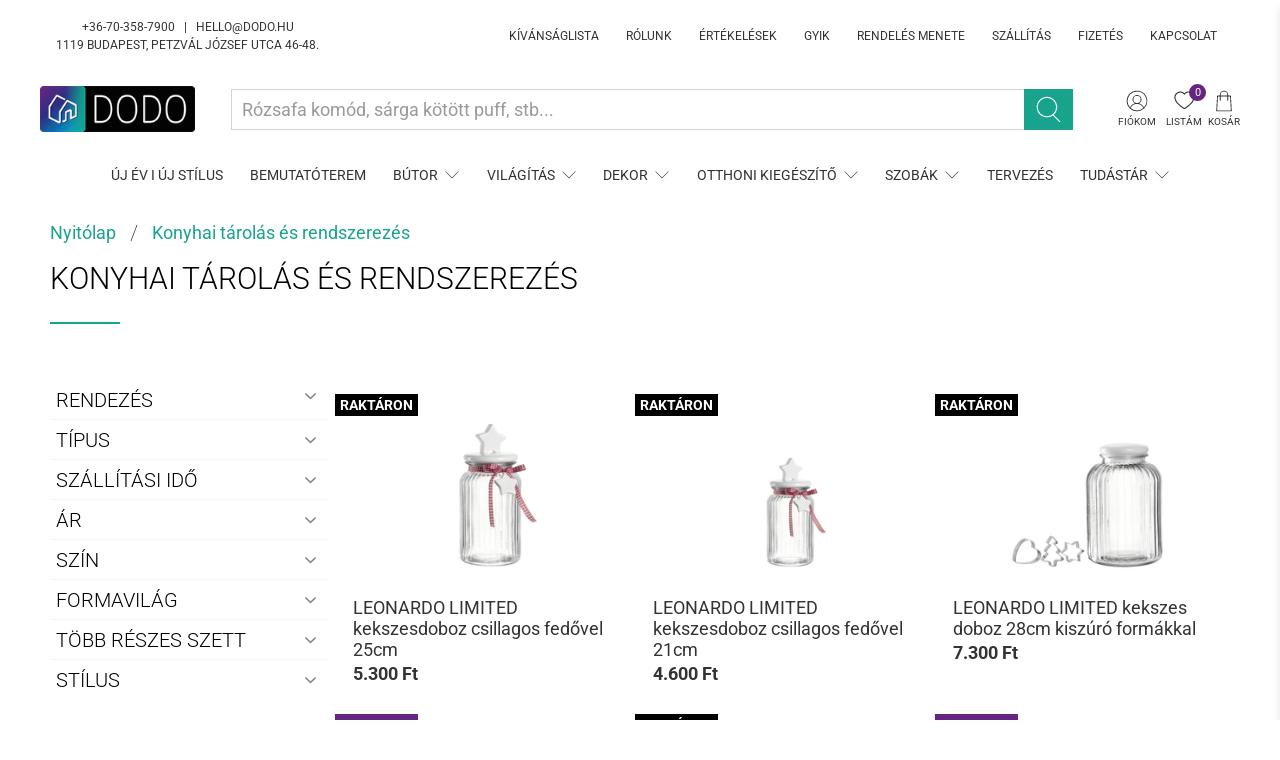

--- FILE ---
content_type: text/html; charset=utf-8
request_url: https://dodo.hu/collections/konyhai-tarolas-es-rendszerezes
body_size: 67585
content:


 <!doctype html>
<html lang="hu">
<head> <meta charset="utf-8"> <meta http-equiv="cleartype" content="on"> <meta name="robots" content="index,follow"> <meta name="viewport" content="width=device-width,initial-scale=1"> <meta name="theme-color" content="#ffffff"> <link rel="canonical" href="https://dodo.hu/collections/konyhai-tarolas-es-rendszerezes">

<!-- Cookie consent Termly -->  
<script
  type="text/javascript"
  src="https://app.termly.io/resource-blocker/7bda4acd-8abc-4947-a7b3-f930d04b6639?autoBlock=off"
></script>
<!--  End Cookie consent Termly --> <!-- Google Tag Manager (noscript) --> <noscript><iframe src="https://www.googletagmanager.com/ns.html?id=GTM-57KCK3V"
  height="0" width="0" style="display:none;visibility:hidden"></iframe></noscript> <!-- End Google Tag Manager (noscript) --> <!-- Event snippet for Kibővített Vásárlás conversion page -->
<script>
  gtag('event', 'conversion', {
      'send_to': 'AW-952871711/nn_4CPOdsd0DEJ_WrsYD',
      'value': 1.0,
      'currency': 'HUF',
      'transaction_id': ''
  });
</script><title>Konyhai tárolás és rendszerezés - DODO | Designban Otthon</title> <!-- DNS prefetches --> <link rel="dns-prefetch" href="https://cdn.shopify.com"> <link rel="dns-prefetch" href="https://fonts.shopify.com"> <link rel="dns-prefetch" href="https://monorail-edge.shopifysvc.com"> <link rel="dns-prefetch" href="https://ajax.googleapis.com"> <!-- Preconnects --> <link rel="preconnect" href="https://cdn.shopify.com" crossorigin> <link rel="preconnect" href="https://fonts.shopify.com" crossorigin> <link rel="preconnect" href="https://monorail-edge.shopifysvc.com"> <link rel="preconnect" href="https://ajax.googleapis.com"> <!-- Preloads --> <!-- Preload CSS --> <link rel="preload" href="//dodo.hu/cdn/shop/t/34/assets/fancybox.css?v=30466120580444283401638338560" as="style"> <link rel="preload" href="//dodo.hu/cdn/shop/t/34/assets/styles.css?v=122564850636142182281763678308" as="style"> <!-- Preload JS --> <link rel="preload" href="https://ajax.googleapis.com/ajax/libs/jquery/3.3.1/jquery.min.js" as="script"> <link rel="preload" href="//dodo.hu/cdn/shop/t/34/assets/vendors.js?v=11282825012671617991638338580" as="script"> <link rel="preload" href="//dodo.hu/cdn/shop/t/34/assets/utilities.js?v=43004615275212542951638338579" as="script"> <link rel="preload" href="//dodo.hu/cdn/shop/t/34/assets/app.js?v=54850485775237949201638338625" as="script"> <!-- CSS for Flex "2.0.9" --> <link rel="stylesheet" href="//dodo.hu/cdn/shop/t/34/assets/fancybox.css?v=30466120580444283401638338560"> <link rel="stylesheet" href="//dodo.hu/cdn/shop/t/34/assets/styles.css?v=122564850636142182281763678308"> <script>
    

Shopify = window.Shopify || {};


window.theme = {
  info: {
    name: "Flex",
    version: "2.0.9"
  }
}


Currency = window.Currency || {};
Currency.show_multiple_currencies = false;
Currency.shop_currency = "HUF";
Currency.default_currency = "USD";
Currency.display_format = "money_with_currency_format";
Currency.money_format = "{{amount_no_decimals_with_comma_separator}} Ft";
Currency.money_format_no_currency = "{{amount_no_decimals_with_comma_separator}} Ft";
Currency.money_format_currency = "{{amount_no_decimals_with_comma_separator}} Ft";
Currency.native_multi_currency = false;
Currency.iso_code = "HUF";
Currency.symbol = "Ft";




Window.theme = {};
Window.theme.allCountryOptionTags = "\u003coption value=\"Hungary\" data-provinces=\"[]\"\u003eMagyarország\u003c\/option\u003e\n\u003coption value=\"---\" data-provinces=\"[]\"\u003e---\u003c\/option\u003e\n\u003coption value=\"Afghanistan\" data-provinces=\"[]\"\u003eAfganisztán\u003c\/option\u003e\n\u003coption value=\"Aland Islands\" data-provinces=\"[]\"\u003eÅland-szigetek\u003c\/option\u003e\n\u003coption value=\"Albania\" data-provinces=\"[]\"\u003eAlbánia\u003c\/option\u003e\n\u003coption value=\"Algeria\" data-provinces=\"[]\"\u003eAlgéria\u003c\/option\u003e\n\u003coption value=\"Andorra\" data-provinces=\"[]\"\u003eAndorra\u003c\/option\u003e\n\u003coption value=\"Angola\" data-provinces=\"[]\"\u003eAngola\u003c\/option\u003e\n\u003coption value=\"Anguilla\" data-provinces=\"[]\"\u003eAnguilla\u003c\/option\u003e\n\u003coption value=\"Antigua And Barbuda\" data-provinces=\"[]\"\u003eAntigua és Barbuda\u003c\/option\u003e\n\u003coption value=\"Argentina\" data-provinces=\"[[\u0026quot;Buenos Aires\u0026quot;,\u0026quot;Buenos Aires tartomány\u0026quot;],[\u0026quot;Catamarca\u0026quot;,\u0026quot;Catamarca tartomány\u0026quot;],[\u0026quot;Chaco\u0026quot;,\u0026quot;Chaco tartomány\u0026quot;],[\u0026quot;Chubut\u0026quot;,\u0026quot;Chubut tartomány\u0026quot;],[\u0026quot;Ciudad Autónoma de Buenos Aires\u0026quot;,\u0026quot;Buenos Aires\u0026quot;],[\u0026quot;Corrientes\u0026quot;,\u0026quot;Corrientes tartomány\u0026quot;],[\u0026quot;Córdoba\u0026quot;,\u0026quot;Córdoba tartomány\u0026quot;],[\u0026quot;Entre Ríos\u0026quot;,\u0026quot;Entre Ríos tartomány\u0026quot;],[\u0026quot;Formosa\u0026quot;,\u0026quot;Formosa tartomány\u0026quot;],[\u0026quot;Jujuy\u0026quot;,\u0026quot;Jujuy tartomány\u0026quot;],[\u0026quot;La Pampa\u0026quot;,\u0026quot;La Pampa\u0026quot;],[\u0026quot;La Rioja\u0026quot;,\u0026quot;La Rioja\u0026quot;],[\u0026quot;Mendoza\u0026quot;,\u0026quot;Mendoza tartomány\u0026quot;],[\u0026quot;Misiones\u0026quot;,\u0026quot;Misiones tartomány\u0026quot;],[\u0026quot;Neuquén\u0026quot;,\u0026quot;Neuquén tartomány\u0026quot;],[\u0026quot;Río Negro\u0026quot;,\u0026quot;Río Negro tartomány\u0026quot;],[\u0026quot;Salta\u0026quot;,\u0026quot;Salta\u0026quot;],[\u0026quot;San Juan\u0026quot;,\u0026quot;San Juan tartomány\u0026quot;],[\u0026quot;San Luis\u0026quot;,\u0026quot;San Luis\u0026quot;],[\u0026quot;Santa Cruz\u0026quot;,\u0026quot;Santa Cruz tartomány\u0026quot;],[\u0026quot;Santa Fe\u0026quot;,\u0026quot;Santa Fe\u0026quot;],[\u0026quot;Santiago Del Estero\u0026quot;,\u0026quot;Santiago Del Estero\u0026quot;],[\u0026quot;Tierra Del Fuego\u0026quot;,\u0026quot;Tierra Del Fuego\u0026quot;],[\u0026quot;Tucumán\u0026quot;,\u0026quot;Tucumán\u0026quot;]]\"\u003eArgentína\u003c\/option\u003e\n\u003coption value=\"Aruba\" data-provinces=\"[]\"\u003eAruba\u003c\/option\u003e\n\u003coption value=\"Ascension Island\" data-provinces=\"[]\"\u003eAscension-sziget\u003c\/option\u003e\n\u003coption value=\"Australia\" data-provinces=\"[[\u0026quot;Australian Capital Territory\u0026quot;,\u0026quot;Ausztráliai fővárosi terület\u0026quot;],[\u0026quot;New South Wales\u0026quot;,\u0026quot;Új-Dél-Wales\u0026quot;],[\u0026quot;Northern Territory\u0026quot;,\u0026quot;Északi terület\u0026quot;],[\u0026quot;Queensland\u0026quot;,\u0026quot;Queensland\u0026quot;],[\u0026quot;South Australia\u0026quot;,\u0026quot;Dél-Ausztrália\u0026quot;],[\u0026quot;Tasmania\u0026quot;,\u0026quot;Tasmania\u0026quot;],[\u0026quot;Victoria\u0026quot;,\u0026quot;Victoria\u0026quot;],[\u0026quot;Western Australia\u0026quot;,\u0026quot;Nyugat-Ausztrália\u0026quot;]]\"\u003eAusztrália\u003c\/option\u003e\n\u003coption value=\"Austria\" data-provinces=\"[]\"\u003eAusztria\u003c\/option\u003e\n\u003coption value=\"United States Minor Outlying Islands\" data-provinces=\"[]\"\u003eAz USA lakatlan külbirtokai\u003c\/option\u003e\n\u003coption value=\"Azerbaijan\" data-provinces=\"[]\"\u003eAzerbajdzsán\u003c\/option\u003e\n\u003coption value=\"Bahamas\" data-provinces=\"[]\"\u003eBahama-szigetek\u003c\/option\u003e\n\u003coption value=\"Bahrain\" data-provinces=\"[]\"\u003eBahrein\u003c\/option\u003e\n\u003coption value=\"Bangladesh\" data-provinces=\"[]\"\u003eBanglades\u003c\/option\u003e\n\u003coption value=\"Barbados\" data-provinces=\"[]\"\u003eBarbados\u003c\/option\u003e\n\u003coption value=\"Belarus\" data-provinces=\"[]\"\u003eBelarusz\u003c\/option\u003e\n\u003coption value=\"Belgium\" data-provinces=\"[]\"\u003eBelgium\u003c\/option\u003e\n\u003coption value=\"Belize\" data-provinces=\"[]\"\u003eBelize\u003c\/option\u003e\n\u003coption value=\"Benin\" data-provinces=\"[]\"\u003eBenin\u003c\/option\u003e\n\u003coption value=\"Bermuda\" data-provinces=\"[]\"\u003eBermuda\u003c\/option\u003e\n\u003coption value=\"Bhutan\" data-provinces=\"[]\"\u003eBhután\u003c\/option\u003e\n\u003coption value=\"Guinea Bissau\" data-provinces=\"[]\"\u003eBissau-Guinea\u003c\/option\u003e\n\u003coption value=\"Bolivia\" data-provinces=\"[]\"\u003eBolívia\u003c\/option\u003e\n\u003coption value=\"Bosnia And Herzegovina\" data-provinces=\"[]\"\u003eBosznia-Hercegovina\u003c\/option\u003e\n\u003coption value=\"Botswana\" data-provinces=\"[]\"\u003eBotswana\u003c\/option\u003e\n\u003coption value=\"Brazil\" data-provinces=\"[[\u0026quot;Acre\u0026quot;,\u0026quot;Acre\u0026quot;],[\u0026quot;Alagoas\u0026quot;,\u0026quot;Alagoas\u0026quot;],[\u0026quot;Amapá\u0026quot;,\u0026quot;Amapá\u0026quot;],[\u0026quot;Amazonas\u0026quot;,\u0026quot;Amazonas\u0026quot;],[\u0026quot;Bahia\u0026quot;,\u0026quot;Bahia\u0026quot;],[\u0026quot;Ceará\u0026quot;,\u0026quot;Ceará\u0026quot;],[\u0026quot;Distrito Federal\u0026quot;,\u0026quot;Szövetségi kerület\u0026quot;],[\u0026quot;Espírito Santo\u0026quot;,\u0026quot;Espírito Santo\u0026quot;],[\u0026quot;Goiás\u0026quot;,\u0026quot;Goiás\u0026quot;],[\u0026quot;Maranhão\u0026quot;,\u0026quot;Maranhão\u0026quot;],[\u0026quot;Mato Grosso\u0026quot;,\u0026quot;Mato Grosso\u0026quot;],[\u0026quot;Mato Grosso do Sul\u0026quot;,\u0026quot;Mato Grosso do Sul\u0026quot;],[\u0026quot;Minas Gerais\u0026quot;,\u0026quot;Minas Gerais\u0026quot;],[\u0026quot;Paraná\u0026quot;,\u0026quot;Paraná\u0026quot;],[\u0026quot;Paraíba\u0026quot;,\u0026quot;Paraíba\u0026quot;],[\u0026quot;Pará\u0026quot;,\u0026quot;Pará\u0026quot;],[\u0026quot;Pernambuco\u0026quot;,\u0026quot;Pernambuco\u0026quot;],[\u0026quot;Piauí\u0026quot;,\u0026quot;Piauí\u0026quot;],[\u0026quot;Rio Grande do Norte\u0026quot;,\u0026quot;Rio Grande do Norte\u0026quot;],[\u0026quot;Rio Grande do Sul\u0026quot;,\u0026quot;Río Grande del Sur\u0026quot;],[\u0026quot;Rio de Janeiro\u0026quot;,\u0026quot;Rio de Janeiro\u0026quot;],[\u0026quot;Rondônia\u0026quot;,\u0026quot;Rondônia\u0026quot;],[\u0026quot;Roraima\u0026quot;,\u0026quot;Roraima\u0026quot;],[\u0026quot;Santa Catarina\u0026quot;,\u0026quot;Santa Catarina\u0026quot;],[\u0026quot;Sergipe\u0026quot;,\u0026quot;Sergipe\u0026quot;],[\u0026quot;São Paulo\u0026quot;,\u0026quot;São Paulo\u0026quot;],[\u0026quot;Tocantins\u0026quot;,\u0026quot;Tocatins\u0026quot;]]\"\u003eBrazília\u003c\/option\u003e\n\u003coption value=\"British Indian Ocean Territory\" data-provinces=\"[]\"\u003eBrit Indiai-óceáni Terület\u003c\/option\u003e\n\u003coption value=\"Virgin Islands, British\" data-provinces=\"[]\"\u003eBrit Virgin-szigetek\u003c\/option\u003e\n\u003coption value=\"Brunei\" data-provinces=\"[]\"\u003eBrunei\u003c\/option\u003e\n\u003coption value=\"Bulgaria\" data-provinces=\"[]\"\u003eBulgária\u003c\/option\u003e\n\u003coption value=\"Burkina Faso\" data-provinces=\"[]\"\u003eBurkina Faso\u003c\/option\u003e\n\u003coption value=\"Burundi\" data-provinces=\"[]\"\u003eBurundi\u003c\/option\u003e\n\u003coption value=\"Chile\" data-provinces=\"[[\u0026quot;Antofagasta\u0026quot;,\u0026quot;Antofagasta\u0026quot;],[\u0026quot;Araucanía\u0026quot;,\u0026quot;Araucanía régió\u0026quot;],[\u0026quot;Arica and Parinacota\u0026quot;,\u0026quot;Arica and Parinacota\u0026quot;],[\u0026quot;Atacama\u0026quot;,\u0026quot;Atacama\u0026quot;],[\u0026quot;Aysén\u0026quot;,\u0026quot;Aysén régió\u0026quot;],[\u0026quot;Biobío\u0026quot;,\u0026quot;Biobío régió\u0026quot;],[\u0026quot;Coquimbo\u0026quot;,\u0026quot;Coquimbo\u0026quot;],[\u0026quot;Los Lagos\u0026quot;,\u0026quot;Los Lagos régió\u0026quot;],[\u0026quot;Los Ríos\u0026quot;,\u0026quot;Los Ríos régió\u0026quot;],[\u0026quot;Magallanes\u0026quot;,\u0026quot;Magallanes\u0026quot;],[\u0026quot;Maule\u0026quot;,\u0026quot;Maule régió\u0026quot;],[\u0026quot;O\u0026#39;Higgins\u0026quot;,\u0026quot;O\u0026#39;Higgins\u0026quot;],[\u0026quot;Santiago\u0026quot;,\u0026quot;Santiago\u0026quot;],[\u0026quot;Tarapacá\u0026quot;,\u0026quot;Tarapacá\u0026quot;],[\u0026quot;Valparaíso\u0026quot;,\u0026quot;Valparaíso régió\u0026quot;],[\u0026quot;Ñuble\u0026quot;,\u0026quot;Ñuble\u0026quot;]]\"\u003eChile\u003c\/option\u003e\n\u003coption value=\"Cyprus\" data-provinces=\"[]\"\u003eCiprus\u003c\/option\u003e\n\u003coption value=\"Comoros\" data-provinces=\"[]\"\u003eComore-szigetek\u003c\/option\u003e\n\u003coption value=\"Cook Islands\" data-provinces=\"[]\"\u003eCook-szigetek\u003c\/option\u003e\n\u003coption value=\"Costa Rica\" data-provinces=\"[[\u0026quot;Alajuela\u0026quot;,\u0026quot;Alajuela\u0026quot;],[\u0026quot;Cartago\u0026quot;,\u0026quot;Cartago\u0026quot;],[\u0026quot;Guanacaste\u0026quot;,\u0026quot;Guanacaste\u0026quot;],[\u0026quot;Heredia\u0026quot;,\u0026quot;Heredia tartomány\u0026quot;],[\u0026quot;Limón\u0026quot;,\u0026quot;Limón\u0026quot;],[\u0026quot;Puntarenas\u0026quot;,\u0026quot;Puntarenas\u0026quot;],[\u0026quot;San José\u0026quot;,\u0026quot;San José\u0026quot;]]\"\u003eCosta Rica\u003c\/option\u003e\n\u003coption value=\"Chad\" data-provinces=\"[]\"\u003eCsád\u003c\/option\u003e\n\u003coption value=\"Czech Republic\" data-provinces=\"[]\"\u003eCsehország\u003c\/option\u003e\n\u003coption value=\"Curaçao\" data-provinces=\"[]\"\u003eCuraçao\u003c\/option\u003e\n\u003coption value=\"Denmark\" data-provinces=\"[]\"\u003eDánia\u003c\/option\u003e\n\u003coption value=\"South Korea\" data-provinces=\"[[\u0026quot;Busan\u0026quot;,\u0026quot;Puszan\u0026quot;],[\u0026quot;Chungbuk\u0026quot;,\u0026quot;Észak-Cshungcshong\u0026quot;],[\u0026quot;Chungnam\u0026quot;,\u0026quot;Dél-Cshungcshong\u0026quot;],[\u0026quot;Daegu\u0026quot;,\u0026quot;Tegu\u0026quot;],[\u0026quot;Daejeon\u0026quot;,\u0026quot;Tedzson\u0026quot;],[\u0026quot;Gangwon\u0026quot;,\u0026quot;Kangvon\u0026quot;],[\u0026quot;Gwangju\u0026quot;,\u0026quot;Kvangdzsu\u0026quot;],[\u0026quot;Gyeongbuk\u0026quot;,\u0026quot;Észak-Kjongszang\u0026quot;],[\u0026quot;Gyeonggi\u0026quot;,\u0026quot;Kjonggi\u0026quot;],[\u0026quot;Gyeongnam\u0026quot;,\u0026quot;Dél-Kjongszang\u0026quot;],[\u0026quot;Incheon\u0026quot;,\u0026quot;Incshon\u0026quot;],[\u0026quot;Jeju\u0026quot;,\u0026quot;Csedzsu-sziget\u0026quot;],[\u0026quot;Jeonbuk\u0026quot;,\u0026quot;Észak-Csolla\u0026quot;],[\u0026quot;Jeonnam\u0026quot;,\u0026quot;Dél-Csolla\u0026quot;],[\u0026quot;Sejong\u0026quot;,\u0026quot;Szedzsong (település)\u0026quot;],[\u0026quot;Seoul\u0026quot;,\u0026quot;Szöul\u0026quot;],[\u0026quot;Ulsan\u0026quot;,\u0026quot;Ulszan\u0026quot;]]\"\u003eDél-Korea\u003c\/option\u003e\n\u003coption value=\"South Sudan\" data-provinces=\"[]\"\u003eDél-Szudán\u003c\/option\u003e\n\u003coption value=\"South Africa\" data-provinces=\"[[\u0026quot;Eastern Cape\u0026quot;,\u0026quot;Kelet-Fokföld\u0026quot;],[\u0026quot;Free State\u0026quot;,\u0026quot;Szabadállam\u0026quot;],[\u0026quot;Gauteng\u0026quot;,\u0026quot;Gauteng\u0026quot;],[\u0026quot;KwaZulu-Natal\u0026quot;,\u0026quot;KwaZulu-Natal\u0026quot;],[\u0026quot;Limpopo\u0026quot;,\u0026quot;Limpopo\u0026quot;],[\u0026quot;Mpumalanga\u0026quot;,\u0026quot;Mpumalanga\u0026quot;],[\u0026quot;North West\u0026quot;,\u0026quot;North West\u0026quot;],[\u0026quot;Northern Cape\u0026quot;,\u0026quot;Észak-Fokföld\u0026quot;],[\u0026quot;Western Cape\u0026quot;,\u0026quot;Nyugat-Fokföld\u0026quot;]]\"\u003eDél-afrikai Köztársaság\u003c\/option\u003e\n\u003coption value=\"South Georgia And The South Sandwich Islands\" data-provinces=\"[]\"\u003eDéli-Georgia és Déli-Sandwich-szigetek\u003c\/option\u003e\n\u003coption value=\"Dominica\" data-provinces=\"[]\"\u003eDominika\u003c\/option\u003e\n\u003coption value=\"Dominican Republic\" data-provinces=\"[]\"\u003eDominikai Köztársaság\u003c\/option\u003e\n\u003coption value=\"Djibouti\" data-provinces=\"[]\"\u003eDzsibuti\u003c\/option\u003e\n\u003coption value=\"Ecuador\" data-provinces=\"[]\"\u003eEcuador\u003c\/option\u003e\n\u003coption value=\"Equatorial Guinea\" data-provinces=\"[]\"\u003eEgyenlítői-Guinea\u003c\/option\u003e\n\u003coption value=\"United States\" data-provinces=\"[[\u0026quot;Alabama\u0026quot;,\u0026quot;Alabama\u0026quot;],[\u0026quot;Alaska\u0026quot;,\u0026quot;Alaszka\u0026quot;],[\u0026quot;American Samoa\u0026quot;,\u0026quot;Amerikai Szamoa\u0026quot;],[\u0026quot;Arizona\u0026quot;,\u0026quot;Arizona\u0026quot;],[\u0026quot;Arkansas\u0026quot;,\u0026quot;Arkansas\u0026quot;],[\u0026quot;Armed Forces Americas\u0026quot;,\u0026quot;Amerikai fegyveres erők\u0026quot;],[\u0026quot;Armed Forces Europe\u0026quot;,\u0026quot;Európai fegyveres erők\u0026quot;],[\u0026quot;Armed Forces Pacific\u0026quot;,\u0026quot;Csendes-óceáni fegyveres erők\u0026quot;],[\u0026quot;California\u0026quot;,\u0026quot;Kalifornia\u0026quot;],[\u0026quot;Colorado\u0026quot;,\u0026quot;Colorado\u0026quot;],[\u0026quot;Connecticut\u0026quot;,\u0026quot;Connecticut\u0026quot;],[\u0026quot;Delaware\u0026quot;,\u0026quot;Delaware\u0026quot;],[\u0026quot;District of Columbia\u0026quot;,\u0026quot;Washington\u0026quot;],[\u0026quot;Federated States of Micronesia\u0026quot;,\u0026quot;Mikronézia\u0026quot;],[\u0026quot;Florida\u0026quot;,\u0026quot;Florida\u0026quot;],[\u0026quot;Georgia\u0026quot;,\u0026quot;Georgia\u0026quot;],[\u0026quot;Guam\u0026quot;,\u0026quot;Guam\u0026quot;],[\u0026quot;Hawaii\u0026quot;,\u0026quot;Hawaii\u0026quot;],[\u0026quot;Idaho\u0026quot;,\u0026quot;Idaho\u0026quot;],[\u0026quot;Illinois\u0026quot;,\u0026quot;Illinois\u0026quot;],[\u0026quot;Indiana\u0026quot;,\u0026quot;Indiana\u0026quot;],[\u0026quot;Iowa\u0026quot;,\u0026quot;Iowa\u0026quot;],[\u0026quot;Kansas\u0026quot;,\u0026quot;Kansas\u0026quot;],[\u0026quot;Kentucky\u0026quot;,\u0026quot;Kentucky\u0026quot;],[\u0026quot;Louisiana\u0026quot;,\u0026quot;Louisiana\u0026quot;],[\u0026quot;Maine\u0026quot;,\u0026quot;Maine\u0026quot;],[\u0026quot;Marshall Islands\u0026quot;,\u0026quot;Marshall-szigetek\u0026quot;],[\u0026quot;Maryland\u0026quot;,\u0026quot;Maryland\u0026quot;],[\u0026quot;Massachusetts\u0026quot;,\u0026quot;Massachusetts\u0026quot;],[\u0026quot;Michigan\u0026quot;,\u0026quot;Michigan\u0026quot;],[\u0026quot;Minnesota\u0026quot;,\u0026quot;Minnesota\u0026quot;],[\u0026quot;Mississippi\u0026quot;,\u0026quot;Mississippi\u0026quot;],[\u0026quot;Missouri\u0026quot;,\u0026quot;Missouri\u0026quot;],[\u0026quot;Montana\u0026quot;,\u0026quot;Montana\u0026quot;],[\u0026quot;Nebraska\u0026quot;,\u0026quot;Nebraska\u0026quot;],[\u0026quot;Nevada\u0026quot;,\u0026quot;Nevada\u0026quot;],[\u0026quot;New Hampshire\u0026quot;,\u0026quot;New Hampshire\u0026quot;],[\u0026quot;New Jersey\u0026quot;,\u0026quot;New Jersey\u0026quot;],[\u0026quot;New Mexico\u0026quot;,\u0026quot;Új-Mexikó\u0026quot;],[\u0026quot;New York\u0026quot;,\u0026quot;New York\u0026quot;],[\u0026quot;North Carolina\u0026quot;,\u0026quot;Észak-Karolina\u0026quot;],[\u0026quot;North Dakota\u0026quot;,\u0026quot;Észak-Dakota\u0026quot;],[\u0026quot;Northern Mariana Islands\u0026quot;,\u0026quot;Északi Mariana-szigetek\u0026quot;],[\u0026quot;Ohio\u0026quot;,\u0026quot;Ohio\u0026quot;],[\u0026quot;Oklahoma\u0026quot;,\u0026quot;Oklahoma\u0026quot;],[\u0026quot;Oregon\u0026quot;,\u0026quot;Oregon\u0026quot;],[\u0026quot;Palau\u0026quot;,\u0026quot;Palau\u0026quot;],[\u0026quot;Pennsylvania\u0026quot;,\u0026quot;Pennsylvania\u0026quot;],[\u0026quot;Puerto Rico\u0026quot;,\u0026quot;Puerto Rico\u0026quot;],[\u0026quot;Rhode Island\u0026quot;,\u0026quot;Rhode Island\u0026quot;],[\u0026quot;South Carolina\u0026quot;,\u0026quot;Dél-Karolina\u0026quot;],[\u0026quot;South Dakota\u0026quot;,\u0026quot;Dél-Dakota\u0026quot;],[\u0026quot;Tennessee\u0026quot;,\u0026quot;Tennessee\u0026quot;],[\u0026quot;Texas\u0026quot;,\u0026quot;Texas\u0026quot;],[\u0026quot;Utah\u0026quot;,\u0026quot;Utah\u0026quot;],[\u0026quot;Vermont\u0026quot;,\u0026quot;Vermont\u0026quot;],[\u0026quot;Virgin Islands\u0026quot;,\u0026quot;Amerikai Virgin-szigetek\u0026quot;],[\u0026quot;Virginia\u0026quot;,\u0026quot;Virginia\u0026quot;],[\u0026quot;Washington\u0026quot;,\u0026quot;Washington²\u0026quot;],[\u0026quot;West Virginia\u0026quot;,\u0026quot;Nyugat-Virginia\u0026quot;],[\u0026quot;Wisconsin\u0026quot;,\u0026quot;Wisconsin\u0026quot;],[\u0026quot;Wyoming\u0026quot;,\u0026quot;Wyoming\u0026quot;]]\"\u003eEgyesült Államok\u003c\/option\u003e\n\u003coption value=\"United Arab Emirates\" data-provinces=\"[[\u0026quot;Abu Dhabi\u0026quot;,\u0026quot;Abu Dhabi\u0026quot;],[\u0026quot;Ajman\u0026quot;,\u0026quot;Ajman\u0026quot;],[\u0026quot;Dubai\u0026quot;,\u0026quot;Dubaj\u0026quot;],[\u0026quot;Fujairah\u0026quot;,\u0026quot;Fujairah\u0026quot;],[\u0026quot;Ras al-Khaimah\u0026quot;,\u0026quot;Rász el-Haima\u0026quot;],[\u0026quot;Sharjah\u0026quot;,\u0026quot;Sharjah\u0026quot;],[\u0026quot;Umm al-Quwain\u0026quot;,\u0026quot;Umm al-Quwain\u0026quot;]]\"\u003eEgyesült Arab Emírségek\u003c\/option\u003e\n\u003coption value=\"United Kingdom\" data-provinces=\"[[\u0026quot;British Forces\u0026quot;,\u0026quot;Brit fegyveres erők\u0026quot;],[\u0026quot;England\u0026quot;,\u0026quot;Anglia\u0026quot;],[\u0026quot;Northern Ireland\u0026quot;,\u0026quot;Észak-Írország\u0026quot;],[\u0026quot;Scotland\u0026quot;,\u0026quot;Skócia\u0026quot;],[\u0026quot;Wales\u0026quot;,\u0026quot;Wales\u0026quot;]]\"\u003eEgyesült Királyság\u003c\/option\u003e\n\u003coption value=\"Egypt\" data-provinces=\"[[\u0026quot;6th of October\u0026quot;,\u0026quot;október 6.\u0026quot;],[\u0026quot;Al Sharqia\u0026quot;,\u0026quot;Al Sharqia\u0026quot;],[\u0026quot;Alexandria\u0026quot;,\u0026quot;Alexandria kormányzóság\u0026quot;],[\u0026quot;Aswan\u0026quot;,\u0026quot;Asszuán kormányzóság\u0026quot;],[\u0026quot;Asyut\u0026quot;,\u0026quot;Aszjút kormányzóság\u0026quot;],[\u0026quot;Beheira\u0026quot;,\u0026quot;Beheira\u0026quot;],[\u0026quot;Beni Suef\u0026quot;,\u0026quot;Beni Suef\u0026quot;],[\u0026quot;Cairo\u0026quot;,\u0026quot;Cairo\u0026quot;],[\u0026quot;Dakahlia\u0026quot;,\u0026quot;Dakahlia\u0026quot;],[\u0026quot;Damietta\u0026quot;,\u0026quot;Damietta\u0026quot;],[\u0026quot;Faiyum\u0026quot;,\u0026quot;Faiyum\u0026quot;],[\u0026quot;Gharbia\u0026quot;,\u0026quot;Gharbia\u0026quot;],[\u0026quot;Giza\u0026quot;,\u0026quot;Giza\u0026quot;],[\u0026quot;Helwan\u0026quot;,\u0026quot;Helwan\u0026quot;],[\u0026quot;Ismailia\u0026quot;,\u0026quot;Ismailia\u0026quot;],[\u0026quot;Kafr el-Sheikh\u0026quot;,\u0026quot;Kafr el-Sheikh\u0026quot;],[\u0026quot;Luxor\u0026quot;,\u0026quot;Luxor\u0026quot;],[\u0026quot;Matrouh\u0026quot;,\u0026quot;Matrúh\u0026quot;],[\u0026quot;Minya\u0026quot;,\u0026quot;Minya\u0026quot;],[\u0026quot;Monufia\u0026quot;,\u0026quot;Monufia\u0026quot;],[\u0026quot;New Valley\u0026quot;,\u0026quot;New Valley\u0026quot;],[\u0026quot;North Sinai\u0026quot;,\u0026quot;North Sinai\u0026quot;],[\u0026quot;Port Said\u0026quot;,\u0026quot;Port Said\u0026quot;],[\u0026quot;Qalyubia\u0026quot;,\u0026quot;Qalyubia\u0026quot;],[\u0026quot;Qena\u0026quot;,\u0026quot;Qena\u0026quot;],[\u0026quot;Red Sea\u0026quot;,\u0026quot;Red Sea\u0026quot;],[\u0026quot;Sohag\u0026quot;,\u0026quot;Szohág kormányzóság\u0026quot;],[\u0026quot;South Sinai\u0026quot;,\u0026quot;South Sinai\u0026quot;],[\u0026quot;Suez\u0026quot;,\u0026quot;Suez\u0026quot;]]\"\u003eEgyiptom\u003c\/option\u003e\n\u003coption value=\"Côte d'Ivoire\" data-provinces=\"[]\"\u003eElefántcsontpart\u003c\/option\u003e\n\u003coption value=\"Eritrea\" data-provinces=\"[]\"\u003eEritrea\u003c\/option\u003e\n\u003coption value=\"North Macedonia\" data-provinces=\"[]\"\u003eÉszak-Macedónia\u003c\/option\u003e\n\u003coption value=\"Estonia\" data-provinces=\"[]\"\u003eÉsztország\u003c\/option\u003e\n\u003coption value=\"Ethiopia\" data-provinces=\"[]\"\u003eEtiópia\u003c\/option\u003e\n\u003coption value=\"Falkland Islands (Malvinas)\" data-provinces=\"[]\"\u003eFalkland-szigetek\u003c\/option\u003e\n\u003coption value=\"Faroe Islands\" data-provinces=\"[]\"\u003eFeröer szigetek\u003c\/option\u003e\n\u003coption value=\"Fiji\" data-provinces=\"[]\"\u003eFidzsi\u003c\/option\u003e\n\u003coption value=\"Finland\" data-provinces=\"[]\"\u003eFinnország\u003c\/option\u003e\n\u003coption value=\"French Southern Territories\" data-provinces=\"[]\"\u003eFrancia Déli Területek\u003c\/option\u003e\n\u003coption value=\"French Guiana\" data-provinces=\"[]\"\u003eFrancia Guyana\u003c\/option\u003e\n\u003coption value=\"French Polynesia\" data-provinces=\"[]\"\u003eFrancia Polinézia\u003c\/option\u003e\n\u003coption value=\"France\" data-provinces=\"[]\"\u003eFranciaország\u003c\/option\u003e\n\u003coption value=\"Philippines\" data-provinces=\"[[\u0026quot;Abra\u0026quot;,\u0026quot;Abra\u0026quot;],[\u0026quot;Agusan del Norte\u0026quot;,\u0026quot;Agusan del Norte\u0026quot;],[\u0026quot;Agusan del Sur\u0026quot;,\u0026quot;Agusan del Sur\u0026quot;],[\u0026quot;Aklan\u0026quot;,\u0026quot;Aklan\u0026quot;],[\u0026quot;Albay\u0026quot;,\u0026quot;Albay\u0026quot;],[\u0026quot;Antique\u0026quot;,\u0026quot;Antique\u0026quot;],[\u0026quot;Apayao\u0026quot;,\u0026quot;Apayao\u0026quot;],[\u0026quot;Aurora\u0026quot;,\u0026quot;Aurora\u0026quot;],[\u0026quot;Basilan\u0026quot;,\u0026quot;Basilan\u0026quot;],[\u0026quot;Bataan\u0026quot;,\u0026quot;Bataan\u0026quot;],[\u0026quot;Batanes\u0026quot;,\u0026quot;Batanes\u0026quot;],[\u0026quot;Batangas\u0026quot;,\u0026quot;Batangas\u0026quot;],[\u0026quot;Benguet\u0026quot;,\u0026quot;Benguet\u0026quot;],[\u0026quot;Biliran\u0026quot;,\u0026quot;Biliran\u0026quot;],[\u0026quot;Bohol\u0026quot;,\u0026quot;Bohol\u0026quot;],[\u0026quot;Bukidnon\u0026quot;,\u0026quot;Bukidnon\u0026quot;],[\u0026quot;Bulacan\u0026quot;,\u0026quot;Bulacan\u0026quot;],[\u0026quot;Cagayan\u0026quot;,\u0026quot;Cagayan\u0026quot;],[\u0026quot;Camarines Norte\u0026quot;,\u0026quot;Camarines Norte\u0026quot;],[\u0026quot;Camarines Sur\u0026quot;,\u0026quot;Camarines Sur\u0026quot;],[\u0026quot;Camiguin\u0026quot;,\u0026quot;Camiguin\u0026quot;],[\u0026quot;Capiz\u0026quot;,\u0026quot;Capiz\u0026quot;],[\u0026quot;Catanduanes\u0026quot;,\u0026quot;Catanduanes\u0026quot;],[\u0026quot;Cavite\u0026quot;,\u0026quot;Cavite\u0026quot;],[\u0026quot;Cebu\u0026quot;,\u0026quot;Cebu\u0026quot;],[\u0026quot;Cotabato\u0026quot;,\u0026quot;Cotabato\u0026quot;],[\u0026quot;Davao Occidental\u0026quot;,\u0026quot;Davao Occidental\u0026quot;],[\u0026quot;Davao Oriental\u0026quot;,\u0026quot;Davao Oriental\u0026quot;],[\u0026quot;Davao de Oro\u0026quot;,\u0026quot;Davao de Oro\u0026quot;],[\u0026quot;Davao del Norte\u0026quot;,\u0026quot;Davao del Norte\u0026quot;],[\u0026quot;Davao del Sur\u0026quot;,\u0026quot;Davao del Sur\u0026quot;],[\u0026quot;Dinagat Islands\u0026quot;,\u0026quot;Dinagat Islands\u0026quot;],[\u0026quot;Eastern Samar\u0026quot;,\u0026quot;Eastern Samar\u0026quot;],[\u0026quot;Guimaras\u0026quot;,\u0026quot;Guimaras\u0026quot;],[\u0026quot;Ifugao\u0026quot;,\u0026quot;Ifugao\u0026quot;],[\u0026quot;Ilocos Norte\u0026quot;,\u0026quot;Ilocos Norte\u0026quot;],[\u0026quot;Ilocos Sur\u0026quot;,\u0026quot;Ilocos Sur\u0026quot;],[\u0026quot;Iloilo\u0026quot;,\u0026quot;Iloilo\u0026quot;],[\u0026quot;Isabela\u0026quot;,\u0026quot;Isabela\u0026quot;],[\u0026quot;Kalinga\u0026quot;,\u0026quot;Kalinga\u0026quot;],[\u0026quot;La Union\u0026quot;,\u0026quot;La Union\u0026quot;],[\u0026quot;Laguna\u0026quot;,\u0026quot;Laguna\u0026quot;],[\u0026quot;Lanao del Norte\u0026quot;,\u0026quot;Lanao del Norte\u0026quot;],[\u0026quot;Lanao del Sur\u0026quot;,\u0026quot;Lanao del Sur\u0026quot;],[\u0026quot;Leyte\u0026quot;,\u0026quot;Leyte\u0026quot;],[\u0026quot;Maguindanao\u0026quot;,\u0026quot;Maguindanao\u0026quot;],[\u0026quot;Marinduque\u0026quot;,\u0026quot;Marinduque\u0026quot;],[\u0026quot;Masbate\u0026quot;,\u0026quot;Masbate\u0026quot;],[\u0026quot;Metro Manila\u0026quot;,\u0026quot;Metro Manila\u0026quot;],[\u0026quot;Misamis Occidental\u0026quot;,\u0026quot;Misamis Occidental\u0026quot;],[\u0026quot;Misamis Oriental\u0026quot;,\u0026quot;Misamis Oriental\u0026quot;],[\u0026quot;Mountain Province\u0026quot;,\u0026quot;Mountain Province\u0026quot;],[\u0026quot;Negros Occidental\u0026quot;,\u0026quot;Negros Occidental\u0026quot;],[\u0026quot;Negros Oriental\u0026quot;,\u0026quot;Negros Oriental\u0026quot;],[\u0026quot;Northern Samar\u0026quot;,\u0026quot;Northern Samar\u0026quot;],[\u0026quot;Nueva Ecija\u0026quot;,\u0026quot;Nueva Ecija\u0026quot;],[\u0026quot;Nueva Vizcaya\u0026quot;,\u0026quot;Nueva Vizcaya\u0026quot;],[\u0026quot;Occidental Mindoro\u0026quot;,\u0026quot;Occidental Mindoro\u0026quot;],[\u0026quot;Oriental Mindoro\u0026quot;,\u0026quot;Oriental Mindoro\u0026quot;],[\u0026quot;Palawan\u0026quot;,\u0026quot;Palawan\u0026quot;],[\u0026quot;Pampanga\u0026quot;,\u0026quot;Pampanga\u0026quot;],[\u0026quot;Pangasinan\u0026quot;,\u0026quot;Pangasinan\u0026quot;],[\u0026quot;Quezon\u0026quot;,\u0026quot;Quezon\u0026quot;],[\u0026quot;Quirino\u0026quot;,\u0026quot;Quirino\u0026quot;],[\u0026quot;Rizal\u0026quot;,\u0026quot;Rizal\u0026quot;],[\u0026quot;Romblon\u0026quot;,\u0026quot;Romblon\u0026quot;],[\u0026quot;Samar\u0026quot;,\u0026quot;Samar\u0026quot;],[\u0026quot;Sarangani\u0026quot;,\u0026quot;Sarangani\u0026quot;],[\u0026quot;Siquijor\u0026quot;,\u0026quot;Siquijor\u0026quot;],[\u0026quot;Sorsogon\u0026quot;,\u0026quot;Sorsogon\u0026quot;],[\u0026quot;South Cotabato\u0026quot;,\u0026quot;South Cotabato\u0026quot;],[\u0026quot;Southern Leyte\u0026quot;,\u0026quot;Southern Leyte\u0026quot;],[\u0026quot;Sultan Kudarat\u0026quot;,\u0026quot;Sultan Kudarat\u0026quot;],[\u0026quot;Sulu\u0026quot;,\u0026quot;Sulu\u0026quot;],[\u0026quot;Surigao del Norte\u0026quot;,\u0026quot;Surigao del Norte\u0026quot;],[\u0026quot;Surigao del Sur\u0026quot;,\u0026quot;Surigao del Sur\u0026quot;],[\u0026quot;Tarlac\u0026quot;,\u0026quot;Tarlac\u0026quot;],[\u0026quot;Tawi-Tawi\u0026quot;,\u0026quot;Tawi-Tawi\u0026quot;],[\u0026quot;Zambales\u0026quot;,\u0026quot;Zambales\u0026quot;],[\u0026quot;Zamboanga Sibugay\u0026quot;,\u0026quot;Zamboanga Sibugay\u0026quot;],[\u0026quot;Zamboanga del Norte\u0026quot;,\u0026quot;Zamboanga del Norte\u0026quot;],[\u0026quot;Zamboanga del Sur\u0026quot;,\u0026quot;Zamboanga del Sur\u0026quot;]]\"\u003eFülöp-szigetek\u003c\/option\u003e\n\u003coption value=\"Gabon\" data-provinces=\"[]\"\u003eGabon\u003c\/option\u003e\n\u003coption value=\"Gambia\" data-provinces=\"[]\"\u003eGambia\u003c\/option\u003e\n\u003coption value=\"Ghana\" data-provinces=\"[]\"\u003eGhána\u003c\/option\u003e\n\u003coption value=\"Gibraltar\" data-provinces=\"[]\"\u003eGibraltár\u003c\/option\u003e\n\u003coption value=\"Greece\" data-provinces=\"[]\"\u003eGörögország\u003c\/option\u003e\n\u003coption value=\"Grenada\" data-provinces=\"[]\"\u003eGrenada\u003c\/option\u003e\n\u003coption value=\"Greenland\" data-provinces=\"[]\"\u003eGrönland\u003c\/option\u003e\n\u003coption value=\"Georgia\" data-provinces=\"[]\"\u003eGrúzia\u003c\/option\u003e\n\u003coption value=\"Guadeloupe\" data-provinces=\"[]\"\u003eGuadeloupe\u003c\/option\u003e\n\u003coption value=\"Guatemala\" data-provinces=\"[[\u0026quot;Alta Verapaz\u0026quot;,\u0026quot;Alta Verapaz megye\u0026quot;],[\u0026quot;Baja Verapaz\u0026quot;,\u0026quot;Baja Verapaz megye\u0026quot;],[\u0026quot;Chimaltenango\u0026quot;,\u0026quot;Chimaltenango megye\u0026quot;],[\u0026quot;Chiquimula\u0026quot;,\u0026quot;Chiquimula megye\u0026quot;],[\u0026quot;El Progreso\u0026quot;,\u0026quot;El Progreso megye\u0026quot;],[\u0026quot;Escuintla\u0026quot;,\u0026quot;Escuintla megye\u0026quot;],[\u0026quot;Guatemala\u0026quot;,\u0026quot;Guatemala megye\u0026quot;],[\u0026quot;Huehuetenango\u0026quot;,\u0026quot;Huehuetenango megye\u0026quot;],[\u0026quot;Izabal\u0026quot;,\u0026quot;Izabal megye\u0026quot;],[\u0026quot;Jalapa\u0026quot;,\u0026quot;Jalapa megye\u0026quot;],[\u0026quot;Jutiapa\u0026quot;,\u0026quot;Jutiapa megye\u0026quot;],[\u0026quot;Petén\u0026quot;,\u0026quot;Petén megye\u0026quot;],[\u0026quot;Quetzaltenango\u0026quot;,\u0026quot;Quetzaltenango megye\u0026quot;],[\u0026quot;Quiché\u0026quot;,\u0026quot;Quiché megye\u0026quot;],[\u0026quot;Retalhuleu\u0026quot;,\u0026quot;Retalhuleu megye\u0026quot;],[\u0026quot;Sacatepéquez\u0026quot;,\u0026quot;Sacatepéquez megye\u0026quot;],[\u0026quot;San Marcos\u0026quot;,\u0026quot;San Marcos megye\u0026quot;],[\u0026quot;Santa Rosa\u0026quot;,\u0026quot;Santa Rosa megye\u0026quot;],[\u0026quot;Sololá\u0026quot;,\u0026quot;Sololá megye\u0026quot;],[\u0026quot;Suchitepéquez\u0026quot;,\u0026quot;Suchitepéquez megye\u0026quot;],[\u0026quot;Totonicapán\u0026quot;,\u0026quot;Totonicapán megye\u0026quot;],[\u0026quot;Zacapa\u0026quot;,\u0026quot;Zacapa megye\u0026quot;]]\"\u003eGuatemala\u003c\/option\u003e\n\u003coption value=\"Guernsey\" data-provinces=\"[]\"\u003eGuernsey\u003c\/option\u003e\n\u003coption value=\"Guinea\" data-provinces=\"[]\"\u003eGuinea\u003c\/option\u003e\n\u003coption value=\"Guyana\" data-provinces=\"[]\"\u003eGuyana\u003c\/option\u003e\n\u003coption value=\"Haiti\" data-provinces=\"[]\"\u003eHaiti\u003c\/option\u003e\n\u003coption value=\"Caribbean Netherlands\" data-provinces=\"[]\"\u003eHolland Karib-térség\u003c\/option\u003e\n\u003coption value=\"Netherlands\" data-provinces=\"[]\"\u003eHollandia\u003c\/option\u003e\n\u003coption value=\"Honduras\" data-provinces=\"[]\"\u003eHonduras\u003c\/option\u003e\n\u003coption value=\"Hong Kong\" data-provinces=\"[[\u0026quot;Hong Kong Island\u0026quot;,\u0026quot;Hongkong-sziget\u0026quot;],[\u0026quot;Kowloon\u0026quot;,\u0026quot;Kaulung\u0026quot;],[\u0026quot;New Territories\u0026quot;,\u0026quot;Új területek\u0026quot;]]\"\u003eHongkong KKT\u003c\/option\u003e\n\u003coption value=\"Croatia\" data-provinces=\"[]\"\u003eHorvátország\u003c\/option\u003e\n\u003coption value=\"India\" data-provinces=\"[[\u0026quot;Andaman and Nicobar Islands\u0026quot;,\u0026quot;Andamán- és Nikobár-szigetek\u0026quot;],[\u0026quot;Andhra Pradesh\u0026quot;,\u0026quot;Ándhra Prades\u0026quot;],[\u0026quot;Arunachal Pradesh\u0026quot;,\u0026quot;Arunácsal Prades\u0026quot;],[\u0026quot;Assam\u0026quot;,\u0026quot;Asszám\u0026quot;],[\u0026quot;Bihar\u0026quot;,\u0026quot;Bihár\u0026quot;],[\u0026quot;Chandigarh\u0026quot;,\u0026quot;Csandígarh\u0026quot;],[\u0026quot;Chhattisgarh\u0026quot;,\u0026quot;Cshattíszgarh\u0026quot;],[\u0026quot;Dadra and Nagar Haveli\u0026quot;,\u0026quot;Dadra és Nagar Haveli\u0026quot;],[\u0026quot;Daman and Diu\u0026quot;,\u0026quot;Daman és Diu\u0026quot;],[\u0026quot;Delhi\u0026quot;,\u0026quot;Delhi\u0026quot;],[\u0026quot;Goa\u0026quot;,\u0026quot;Goa\u0026quot;],[\u0026quot;Gujarat\u0026quot;,\u0026quot;Gudzsarát\u0026quot;],[\u0026quot;Haryana\u0026quot;,\u0026quot;Harijána\u0026quot;],[\u0026quot;Himachal Pradesh\u0026quot;,\u0026quot;Himácsal Prades\u0026quot;],[\u0026quot;Jammu and Kashmir\u0026quot;,\u0026quot;Dzsammu és Kasmír\u0026quot;],[\u0026quot;Jharkhand\u0026quot;,\u0026quot;Dzshárkhand\u0026quot;],[\u0026quot;Karnataka\u0026quot;,\u0026quot;Karnátaka\u0026quot;],[\u0026quot;Kerala\u0026quot;,\u0026quot;Kerala\u0026quot;],[\u0026quot;Ladakh\u0026quot;,\u0026quot;Ladakh\u0026quot;],[\u0026quot;Lakshadweep\u0026quot;,\u0026quot;Laksadíva\u0026quot;],[\u0026quot;Madhya Pradesh\u0026quot;,\u0026quot;Madhja Prades\u0026quot;],[\u0026quot;Maharashtra\u0026quot;,\u0026quot;Mahárástra\u0026quot;],[\u0026quot;Manipur\u0026quot;,\u0026quot;Manipur\u0026quot;],[\u0026quot;Meghalaya\u0026quot;,\u0026quot;Meghálaja\u0026quot;],[\u0026quot;Mizoram\u0026quot;,\u0026quot;Mizoram\u0026quot;],[\u0026quot;Nagaland\u0026quot;,\u0026quot;Nágaföld\u0026quot;],[\u0026quot;Odisha\u0026quot;,\u0026quot;Orisza\u0026quot;],[\u0026quot;Puducherry\u0026quot;,\u0026quot;Puduccseri\u0026quot;],[\u0026quot;Punjab\u0026quot;,\u0026quot;Pandzsáb\u0026quot;],[\u0026quot;Rajasthan\u0026quot;,\u0026quot;Rádzsasztán\u0026quot;],[\u0026quot;Sikkim\u0026quot;,\u0026quot;Szikkim\u0026quot;],[\u0026quot;Tamil Nadu\u0026quot;,\u0026quot;Tamilnádu\u0026quot;],[\u0026quot;Telangana\u0026quot;,\u0026quot;Telangána\u0026quot;],[\u0026quot;Tripura\u0026quot;,\u0026quot;Tripura\u0026quot;],[\u0026quot;Uttar Pradesh\u0026quot;,\u0026quot;Uttar Prades\u0026quot;],[\u0026quot;Uttarakhand\u0026quot;,\u0026quot;Uttarakhand\u0026quot;],[\u0026quot;West Bengal\u0026quot;,\u0026quot;Nyugat-Bengál\u0026quot;]]\"\u003eIndia\u003c\/option\u003e\n\u003coption value=\"Indonesia\" data-provinces=\"[[\u0026quot;Aceh\u0026quot;,\u0026quot;Aceh\u0026quot;],[\u0026quot;Bali\u0026quot;,\u0026quot;Bali\u0026quot;],[\u0026quot;Bangka Belitung\u0026quot;,\u0026quot;Bangka-Belitung\u0026quot;],[\u0026quot;Banten\u0026quot;,\u0026quot;Banten\u0026quot;],[\u0026quot;Bengkulu\u0026quot;,\u0026quot;Bengkulu\u0026quot;],[\u0026quot;Gorontalo\u0026quot;,\u0026quot;Gorontalo\u0026quot;],[\u0026quot;Jakarta\u0026quot;,\u0026quot;Jakarta\u0026quot;],[\u0026quot;Jambi\u0026quot;,\u0026quot;Jambi\u0026quot;],[\u0026quot;Jawa Barat\u0026quot;,\u0026quot;Jawa Barat\u0026quot;],[\u0026quot;Jawa Tengah\u0026quot;,\u0026quot;Jawa Tengah\u0026quot;],[\u0026quot;Jawa Timur\u0026quot;,\u0026quot;Jawa Timur\u0026quot;],[\u0026quot;Kalimantan Barat\u0026quot;,\u0026quot;Kalimantan Barat\u0026quot;],[\u0026quot;Kalimantan Selatan\u0026quot;,\u0026quot;Kalimantan Selatan\u0026quot;],[\u0026quot;Kalimantan Tengah\u0026quot;,\u0026quot;Kalimantan Tengah\u0026quot;],[\u0026quot;Kalimantan Timur\u0026quot;,\u0026quot;Kalimantan Timur\u0026quot;],[\u0026quot;Kalimantan Utara\u0026quot;,\u0026quot;Kalimantan Utara\u0026quot;],[\u0026quot;Kepulauan Riau\u0026quot;,\u0026quot;Kepulauan Riau\u0026quot;],[\u0026quot;Lampung\u0026quot;,\u0026quot;Lampung\u0026quot;],[\u0026quot;Maluku\u0026quot;,\u0026quot;Maluku\u0026quot;],[\u0026quot;Maluku Utara\u0026quot;,\u0026quot;Maluku Utara\u0026quot;],[\u0026quot;North Sumatra\u0026quot;,\u0026quot;North Sumatra\u0026quot;],[\u0026quot;Nusa Tenggara Barat\u0026quot;,\u0026quot;Nusa Tenggara Barat\u0026quot;],[\u0026quot;Nusa Tenggara Timur\u0026quot;,\u0026quot;Nusa Tenggara Timur\u0026quot;],[\u0026quot;Papua\u0026quot;,\u0026quot;Papua\u0026quot;],[\u0026quot;Papua Barat\u0026quot;,\u0026quot;Papua Barat\u0026quot;],[\u0026quot;Riau\u0026quot;,\u0026quot;Riau\u0026quot;],[\u0026quot;South Sumatra\u0026quot;,\u0026quot;South Sumatra\u0026quot;],[\u0026quot;Sulawesi Barat\u0026quot;,\u0026quot;Sulawesi Barat\u0026quot;],[\u0026quot;Sulawesi Selatan\u0026quot;,\u0026quot;Sulawesi Selatan\u0026quot;],[\u0026quot;Sulawesi Tengah\u0026quot;,\u0026quot;Sulawesi Tengah\u0026quot;],[\u0026quot;Sulawesi Tenggara\u0026quot;,\u0026quot;Sulawesi Tenggara\u0026quot;],[\u0026quot;Sulawesi Utara\u0026quot;,\u0026quot;Sulawesi Utara\u0026quot;],[\u0026quot;West Sumatra\u0026quot;,\u0026quot;West Sumatra\u0026quot;],[\u0026quot;Yogyakarta\u0026quot;,\u0026quot;Yogyakarta\u0026quot;]]\"\u003eIndonézia\u003c\/option\u003e\n\u003coption value=\"Iraq\" data-provinces=\"[]\"\u003eIrak\u003c\/option\u003e\n\u003coption value=\"Ireland\" data-provinces=\"[[\u0026quot;Carlow\u0026quot;,\u0026quot;Carlow megye\u0026quot;],[\u0026quot;Cavan\u0026quot;,\u0026quot;Cavan megye\u0026quot;],[\u0026quot;Clare\u0026quot;,\u0026quot;Clare megye\u0026quot;],[\u0026quot;Cork\u0026quot;,\u0026quot;Cork megye\u0026quot;],[\u0026quot;Donegal\u0026quot;,\u0026quot;Donegal megye\u0026quot;],[\u0026quot;Dublin\u0026quot;,\u0026quot;Dublin\u0026quot;],[\u0026quot;Galway\u0026quot;,\u0026quot;Galway megye\u0026quot;],[\u0026quot;Kerry\u0026quot;,\u0026quot;Kerry megye\u0026quot;],[\u0026quot;Kildare\u0026quot;,\u0026quot;Kildare megye\u0026quot;],[\u0026quot;Kilkenny\u0026quot;,\u0026quot;Kilkenny megye\u0026quot;],[\u0026quot;Laois\u0026quot;,\u0026quot;Laois megye\u0026quot;],[\u0026quot;Leitrim\u0026quot;,\u0026quot;Leitrim\u0026quot;],[\u0026quot;Limerick\u0026quot;,\u0026quot;Limerick megye\u0026quot;],[\u0026quot;Longford\u0026quot;,\u0026quot;Longford megye\u0026quot;],[\u0026quot;Louth\u0026quot;,\u0026quot;Louth megye\u0026quot;],[\u0026quot;Mayo\u0026quot;,\u0026quot;Mayo megye\u0026quot;],[\u0026quot;Meath\u0026quot;,\u0026quot;Meath\u0026quot;],[\u0026quot;Monaghan\u0026quot;,\u0026quot;Monaghan megye\u0026quot;],[\u0026quot;Offaly\u0026quot;,\u0026quot;Offaly\u0026quot;],[\u0026quot;Roscommon\u0026quot;,\u0026quot;Roscommon\u0026quot;],[\u0026quot;Sligo\u0026quot;,\u0026quot;Sligo megye\u0026quot;],[\u0026quot;Tipperary\u0026quot;,\u0026quot;Tipperary\u0026quot;],[\u0026quot;Waterford\u0026quot;,\u0026quot;Waterford megye\u0026quot;],[\u0026quot;Westmeath\u0026quot;,\u0026quot;Westmeath\u0026quot;],[\u0026quot;Wexford\u0026quot;,\u0026quot;Wexford megye\u0026quot;],[\u0026quot;Wicklow\u0026quot;,\u0026quot;Wicklow megye\u0026quot;]]\"\u003eÍrország\u003c\/option\u003e\n\u003coption value=\"Iceland\" data-provinces=\"[]\"\u003eIzland\u003c\/option\u003e\n\u003coption value=\"Israel\" data-provinces=\"[]\"\u003eIzrael\u003c\/option\u003e\n\u003coption value=\"Jamaica\" data-provinces=\"[]\"\u003eJamaica\u003c\/option\u003e\n\u003coption value=\"Japan\" data-provinces=\"[[\u0026quot;Aichi\u0026quot;,\u0026quot;Aicsi prefektúra\u0026quot;],[\u0026quot;Akita\u0026quot;,\u0026quot;Akita prefektúra\u0026quot;],[\u0026quot;Aomori\u0026quot;,\u0026quot;Aomori prefektúra\u0026quot;],[\u0026quot;Chiba\u0026quot;,\u0026quot;Csiba prefektúra\u0026quot;],[\u0026quot;Ehime\u0026quot;,\u0026quot;Ehime prefektúra\u0026quot;],[\u0026quot;Fukui\u0026quot;,\u0026quot;Fukui prefektúra\u0026quot;],[\u0026quot;Fukuoka\u0026quot;,\u0026quot;Fukuoka prefektúra\u0026quot;],[\u0026quot;Fukushima\u0026quot;,\u0026quot;Fukusima prefektúra\u0026quot;],[\u0026quot;Gifu\u0026quot;,\u0026quot;Gifu prefektúra\u0026quot;],[\u0026quot;Gunma\u0026quot;,\u0026quot;Gunma prefektúra\u0026quot;],[\u0026quot;Hiroshima\u0026quot;,\u0026quot;Hirosima prefektúra\u0026quot;],[\u0026quot;Hokkaidō\u0026quot;,\u0026quot;Hokkaidó prefektúra\u0026quot;],[\u0026quot;Hyōgo\u0026quot;,\u0026quot;Hjógo prefektúra\u0026quot;],[\u0026quot;Ibaraki\u0026quot;,\u0026quot;Ibaraki prefektúra\u0026quot;],[\u0026quot;Ishikawa\u0026quot;,\u0026quot;Isikava prefektúra\u0026quot;],[\u0026quot;Iwate\u0026quot;,\u0026quot;Ivate prefektúra\u0026quot;],[\u0026quot;Kagawa\u0026quot;,\u0026quot;Kagava prefektúra\u0026quot;],[\u0026quot;Kagoshima\u0026quot;,\u0026quot;Kagosima prefektúra\u0026quot;],[\u0026quot;Kanagawa\u0026quot;,\u0026quot;Kanagava prefektúra\u0026quot;],[\u0026quot;Kumamoto\u0026quot;,\u0026quot;Kumamoto prefektúra\u0026quot;],[\u0026quot;Kyōto\u0026quot;,\u0026quot;Kiotó prefektúra\u0026quot;],[\u0026quot;Kōchi\u0026quot;,\u0026quot;Kócsi prefektúra\u0026quot;],[\u0026quot;Mie\u0026quot;,\u0026quot;Mie prefektúra\u0026quot;],[\u0026quot;Miyagi\u0026quot;,\u0026quot;Mijagi prefektúra\u0026quot;],[\u0026quot;Miyazaki\u0026quot;,\u0026quot;Mijazaki prefektúra\u0026quot;],[\u0026quot;Nagano\u0026quot;,\u0026quot;Nagano prefektúra\u0026quot;],[\u0026quot;Nagasaki\u0026quot;,\u0026quot;Nagaszaki prefektúra\u0026quot;],[\u0026quot;Nara\u0026quot;,\u0026quot;Nara prefektúra\u0026quot;],[\u0026quot;Niigata\u0026quot;,\u0026quot;Niigata prefektúra\u0026quot;],[\u0026quot;Okayama\u0026quot;,\u0026quot;Okajama prefektúra\u0026quot;],[\u0026quot;Okinawa\u0026quot;,\u0026quot;Okinava prefektúra\u0026quot;],[\u0026quot;Saga\u0026quot;,\u0026quot;Szaga prefektúra\u0026quot;],[\u0026quot;Saitama\u0026quot;,\u0026quot;Szaitama prefektúra\u0026quot;],[\u0026quot;Shiga\u0026quot;,\u0026quot;Siga prefektúra\u0026quot;],[\u0026quot;Shimane\u0026quot;,\u0026quot;Simane prefektúra\u0026quot;],[\u0026quot;Shizuoka\u0026quot;,\u0026quot;Sizuoka prefektúra\u0026quot;],[\u0026quot;Tochigi\u0026quot;,\u0026quot;Tocsigi prefektúra\u0026quot;],[\u0026quot;Tokushima\u0026quot;,\u0026quot;Tokusima prefektúra\u0026quot;],[\u0026quot;Tottori\u0026quot;,\u0026quot;Tottori prefektúra\u0026quot;],[\u0026quot;Toyama\u0026quot;,\u0026quot;Tojama prefektúra\u0026quot;],[\u0026quot;Tōkyō\u0026quot;,\u0026quot;Tokió\u0026quot;],[\u0026quot;Wakayama\u0026quot;,\u0026quot;Vakajama prefektúra\u0026quot;],[\u0026quot;Yamagata\u0026quot;,\u0026quot;Jamagata prefektúra\u0026quot;],[\u0026quot;Yamaguchi\u0026quot;,\u0026quot;Jamagucsi prefektúra\u0026quot;],[\u0026quot;Yamanashi\u0026quot;,\u0026quot;Jamanasi prefektúra\u0026quot;],[\u0026quot;Ōita\u0026quot;,\u0026quot;Óita prefektúra\u0026quot;],[\u0026quot;Ōsaka\u0026quot;,\u0026quot;Oszaka prefektúra\u0026quot;]]\"\u003eJapán\u003c\/option\u003e\n\u003coption value=\"Yemen\" data-provinces=\"[]\"\u003eJemen\u003c\/option\u003e\n\u003coption value=\"Jersey\" data-provinces=\"[]\"\u003eJersey\u003c\/option\u003e\n\u003coption value=\"Jordan\" data-provinces=\"[]\"\u003eJordánia\u003c\/option\u003e\n\u003coption value=\"Cayman Islands\" data-provinces=\"[]\"\u003eKajmán-szigetek\u003c\/option\u003e\n\u003coption value=\"Cambodia\" data-provinces=\"[]\"\u003eKambodzsa\u003c\/option\u003e\n\u003coption value=\"Republic of Cameroon\" data-provinces=\"[]\"\u003eKamerun\u003c\/option\u003e\n\u003coption value=\"Canada\" data-provinces=\"[[\u0026quot;Alberta\u0026quot;,\u0026quot;Alberta\u0026quot;],[\u0026quot;British Columbia\u0026quot;,\u0026quot;Brit Columbia\u0026quot;],[\u0026quot;Manitoba\u0026quot;,\u0026quot;Manitoba\u0026quot;],[\u0026quot;New Brunswick\u0026quot;,\u0026quot;Új-Brunswick\u0026quot;],[\u0026quot;Newfoundland and Labrador\u0026quot;,\u0026quot;Új-Fundland és Labrador\u0026quot;],[\u0026quot;Northwest Territories\u0026quot;,\u0026quot;Északnyugati területek\u0026quot;],[\u0026quot;Nova Scotia\u0026quot;,\u0026quot;Új-Skócia\u0026quot;],[\u0026quot;Nunavut\u0026quot;,\u0026quot;Nunavut\u0026quot;],[\u0026quot;Ontario\u0026quot;,\u0026quot;Ontario\u0026quot;],[\u0026quot;Prince Edward Island\u0026quot;,\u0026quot;Prince Edward-sziget\u0026quot;],[\u0026quot;Quebec\u0026quot;,\u0026quot;Québec\u0026quot;],[\u0026quot;Saskatchewan\u0026quot;,\u0026quot;Saskatchewan\u0026quot;],[\u0026quot;Yukon\u0026quot;,\u0026quot;Yukon\u0026quot;]]\"\u003eKanada\u003c\/option\u003e\n\u003coption value=\"Christmas Island\" data-provinces=\"[]\"\u003eKarácsony-sziget\u003c\/option\u003e\n\u003coption value=\"Qatar\" data-provinces=\"[]\"\u003eKatar\u003c\/option\u003e\n\u003coption value=\"Kazakhstan\" data-provinces=\"[]\"\u003eKazahsztán\u003c\/option\u003e\n\u003coption value=\"Timor Leste\" data-provinces=\"[]\"\u003eKelet-Timor\u003c\/option\u003e\n\u003coption value=\"Kenya\" data-provinces=\"[]\"\u003eKenya\u003c\/option\u003e\n\u003coption value=\"China\" data-provinces=\"[[\u0026quot;Anhui\u0026quot;,\u0026quot;Anhuj\u0026quot;],[\u0026quot;Beijing\u0026quot;,\u0026quot;Peking\u0026quot;],[\u0026quot;Chongqing\u0026quot;,\u0026quot;Csungking\u0026quot;],[\u0026quot;Fujian\u0026quot;,\u0026quot;Fucsien\u0026quot;],[\u0026quot;Gansu\u0026quot;,\u0026quot;Kanszu\u0026quot;],[\u0026quot;Guangdong\u0026quot;,\u0026quot;Kuangtung\u0026quot;],[\u0026quot;Guangxi\u0026quot;,\u0026quot;Kuanghszi-Csuang Autonóm Terület\u0026quot;],[\u0026quot;Guizhou\u0026quot;,\u0026quot;Kujcsou\u0026quot;],[\u0026quot;Hainan\u0026quot;,\u0026quot;Hajnan\u0026quot;],[\u0026quot;Hebei\u0026quot;,\u0026quot;Hopej\u0026quot;],[\u0026quot;Heilongjiang\u0026quot;,\u0026quot;Hejlungcsiang\u0026quot;],[\u0026quot;Henan\u0026quot;,\u0026quot;Honan\u0026quot;],[\u0026quot;Hubei\u0026quot;,\u0026quot;Hupej\u0026quot;],[\u0026quot;Hunan\u0026quot;,\u0026quot;Hunan\u0026quot;],[\u0026quot;Inner Mongolia\u0026quot;,\u0026quot;Belső-Mongólia Autonóm Terület\u0026quot;],[\u0026quot;Jiangsu\u0026quot;,\u0026quot;Csiangszu\u0026quot;],[\u0026quot;Jiangxi\u0026quot;,\u0026quot;Csianghszi\u0026quot;],[\u0026quot;Jilin\u0026quot;,\u0026quot;Csilin\u0026quot;],[\u0026quot;Liaoning\u0026quot;,\u0026quot;Liaoning\u0026quot;],[\u0026quot;Ningxia\u0026quot;,\u0026quot;Ninghszia-Huj Autonóm Terület\u0026quot;],[\u0026quot;Qinghai\u0026quot;,\u0026quot;Csinghaj\u0026quot;],[\u0026quot;Shaanxi\u0026quot;,\u0026quot;Senhszi\u0026quot;],[\u0026quot;Shandong\u0026quot;,\u0026quot;Santung\u0026quot;],[\u0026quot;Shanghai\u0026quot;,\u0026quot;Sanghaj\u0026quot;],[\u0026quot;Shanxi\u0026quot;,\u0026quot;Sanhszi\u0026quot;],[\u0026quot;Sichuan\u0026quot;,\u0026quot;Szecsuan\u0026quot;],[\u0026quot;Tianjin\u0026quot;,\u0026quot;Tiencsin\u0026quot;],[\u0026quot;Xinjiang\u0026quot;,\u0026quot;Hszincsiang-Ujgur Autonóm Terület\u0026quot;],[\u0026quot;Xizang\u0026quot;,\u0026quot;Tibeti Autonóm Terület\u0026quot;],[\u0026quot;Yunnan\u0026quot;,\u0026quot;Jünnan\u0026quot;],[\u0026quot;Zhejiang\u0026quot;,\u0026quot;Csöcsiang\u0026quot;]]\"\u003eKína\u003c\/option\u003e\n\u003coption value=\"Kyrgyzstan\" data-provinces=\"[]\"\u003eKirgizisztán\u003c\/option\u003e\n\u003coption value=\"Kiribati\" data-provinces=\"[]\"\u003eKiribati\u003c\/option\u003e\n\u003coption value=\"Cocos (Keeling) Islands\" data-provinces=\"[]\"\u003eKókusz (Keeling)-szigetek\u003c\/option\u003e\n\u003coption value=\"Colombia\" data-provinces=\"[[\u0026quot;Amazonas\u0026quot;,\u0026quot;Amazonas megye\u0026quot;],[\u0026quot;Antioquia\u0026quot;,\u0026quot;Antioquia megye\u0026quot;],[\u0026quot;Arauca\u0026quot;,\u0026quot;Arauca megye\u0026quot;],[\u0026quot;Atlántico\u0026quot;,\u0026quot;Atlántico megye\u0026quot;],[\u0026quot;Bogotá, D.C.\u0026quot;,\u0026quot;Bogotá\u0026quot;],[\u0026quot;Bolívar\u0026quot;,\u0026quot;Bolívar megye\u0026quot;],[\u0026quot;Boyacá\u0026quot;,\u0026quot;Boyacá megye\u0026quot;],[\u0026quot;Caldas\u0026quot;,\u0026quot;Caldas megye\u0026quot;],[\u0026quot;Caquetá\u0026quot;,\u0026quot;Caquetá megye\u0026quot;],[\u0026quot;Casanare\u0026quot;,\u0026quot;Casanare megye\u0026quot;],[\u0026quot;Cauca\u0026quot;,\u0026quot;Cauca megye\u0026quot;],[\u0026quot;Cesar\u0026quot;,\u0026quot;Cesar megye\u0026quot;],[\u0026quot;Chocó\u0026quot;,\u0026quot;Chocó megye\u0026quot;],[\u0026quot;Cundinamarca\u0026quot;,\u0026quot;Cundinamarca megye\u0026quot;],[\u0026quot;Córdoba\u0026quot;,\u0026quot;Córdoba megye\u0026quot;],[\u0026quot;Guainía\u0026quot;,\u0026quot;Guainía megye\u0026quot;],[\u0026quot;Guaviare\u0026quot;,\u0026quot;Guaviare megye\u0026quot;],[\u0026quot;Huila\u0026quot;,\u0026quot;Huila megye\u0026quot;],[\u0026quot;La Guajira\u0026quot;,\u0026quot;La Guajira megye\u0026quot;],[\u0026quot;Magdalena\u0026quot;,\u0026quot;Magdalena megye\u0026quot;],[\u0026quot;Meta\u0026quot;,\u0026quot;Meta megye\u0026quot;],[\u0026quot;Nariño\u0026quot;,\u0026quot;Nariño megye\u0026quot;],[\u0026quot;Norte de Santander\u0026quot;,\u0026quot;Észak-Santander megye\u0026quot;],[\u0026quot;Putumayo\u0026quot;,\u0026quot;Putumayo megye\u0026quot;],[\u0026quot;Quindío\u0026quot;,\u0026quot;Quindío megye\u0026quot;],[\u0026quot;Risaralda\u0026quot;,\u0026quot;Risaralda megye\u0026quot;],[\u0026quot;San Andrés, Providencia y Santa Catalina\u0026quot;,\u0026quot;San Andrés y Providencia megye\u0026quot;],[\u0026quot;Santander\u0026quot;,\u0026quot;Santander megye\u0026quot;],[\u0026quot;Sucre\u0026quot;,\u0026quot;Sucre megye\u0026quot;],[\u0026quot;Tolima\u0026quot;,\u0026quot;Tolima megye\u0026quot;],[\u0026quot;Valle del Cauca\u0026quot;,\u0026quot;Valle del Cauca megye\u0026quot;],[\u0026quot;Vaupés\u0026quot;,\u0026quot;Vaupés megye\u0026quot;],[\u0026quot;Vichada\u0026quot;,\u0026quot;Vichada megye\u0026quot;]]\"\u003eKolumbia\u003c\/option\u003e\n\u003coption value=\"Congo\" data-provinces=\"[]\"\u003eKongó – Brazzaville\u003c\/option\u003e\n\u003coption value=\"Congo, The Democratic Republic Of The\" data-provinces=\"[]\"\u003eKongó – Kinshasa\u003c\/option\u003e\n\u003coption value=\"Kosovo\" data-provinces=\"[]\"\u003eKoszovó\u003c\/option\u003e\n\u003coption value=\"Central African Republic\" data-provinces=\"[]\"\u003eKözép-afrikai Köztársaság\u003c\/option\u003e\n\u003coption value=\"Kuwait\" data-provinces=\"[[\u0026quot;Al Ahmadi\u0026quot;,\u0026quot;Ahmadi kormányzóság\u0026quot;],[\u0026quot;Al Asimah\u0026quot;,\u0026quot;Főváros kormányzóság (Kuvait)\u0026quot;],[\u0026quot;Al Farwaniyah\u0026quot;,\u0026quot;Farvánijja kormányzóság\u0026quot;],[\u0026quot;Al Jahra\u0026quot;,\u0026quot;Dzsahrá kormányzóság\u0026quot;],[\u0026quot;Hawalli\u0026quot;,\u0026quot;Havalli kormányzóság\u0026quot;],[\u0026quot;Mubarak Al-Kabeer\u0026quot;,\u0026quot;Mubárak el-Kabír kormányzóság\u0026quot;]]\"\u003eKuvait\u003c\/option\u003e\n\u003coption value=\"Lao People's Democratic Republic\" data-provinces=\"[]\"\u003eLaosz\u003c\/option\u003e\n\u003coption value=\"Poland\" data-provinces=\"[]\"\u003eLengyelország\u003c\/option\u003e\n\u003coption value=\"Lesotho\" data-provinces=\"[]\"\u003eLesotho\u003c\/option\u003e\n\u003coption value=\"Latvia\" data-provinces=\"[]\"\u003eLettország\u003c\/option\u003e\n\u003coption value=\"Lebanon\" data-provinces=\"[]\"\u003eLibanon\u003c\/option\u003e\n\u003coption value=\"Liberia\" data-provinces=\"[]\"\u003eLibéria\u003c\/option\u003e\n\u003coption value=\"Libyan Arab Jamahiriya\" data-provinces=\"[]\"\u003eLíbia\u003c\/option\u003e\n\u003coption value=\"Liechtenstein\" data-provinces=\"[]\"\u003eLiechtenstein\u003c\/option\u003e\n\u003coption value=\"Lithuania\" data-provinces=\"[]\"\u003eLitvánia\u003c\/option\u003e\n\u003coption value=\"Luxembourg\" data-provinces=\"[]\"\u003eLuxemburg\u003c\/option\u003e\n\u003coption value=\"Madagascar\" data-provinces=\"[]\"\u003eMadagaszkár\u003c\/option\u003e\n\u003coption value=\"Hungary\" data-provinces=\"[]\"\u003eMagyarország\u003c\/option\u003e\n\u003coption value=\"Macao\" data-provinces=\"[]\"\u003eMakaó KKT\u003c\/option\u003e\n\u003coption value=\"Malaysia\" data-provinces=\"[[\u0026quot;Johor\u0026quot;,\u0026quot;Johor\u0026quot;],[\u0026quot;Kedah\u0026quot;,\u0026quot;Kedah\u0026quot;],[\u0026quot;Kelantan\u0026quot;,\u0026quot;Kelantan\u0026quot;],[\u0026quot;Kuala Lumpur\u0026quot;,\u0026quot;Kuala Lumpur\u0026quot;],[\u0026quot;Labuan\u0026quot;,\u0026quot;Labuan\u0026quot;],[\u0026quot;Melaka\u0026quot;,\u0026quot;Melaka\u0026quot;],[\u0026quot;Negeri Sembilan\u0026quot;,\u0026quot;Negeri Sembilan\u0026quot;],[\u0026quot;Pahang\u0026quot;,\u0026quot;Pahang\u0026quot;],[\u0026quot;Penang\u0026quot;,\u0026quot;Pinang\u0026quot;],[\u0026quot;Perak\u0026quot;,\u0026quot;Perak\u0026quot;],[\u0026quot;Perlis\u0026quot;,\u0026quot;Perlis\u0026quot;],[\u0026quot;Putrajaya\u0026quot;,\u0026quot;Putrajaya\u0026quot;],[\u0026quot;Sabah\u0026quot;,\u0026quot;Sabah\u0026quot;],[\u0026quot;Sarawak\u0026quot;,\u0026quot;Sarawak\u0026quot;],[\u0026quot;Selangor\u0026quot;,\u0026quot;Selangor\u0026quot;],[\u0026quot;Terengganu\u0026quot;,\u0026quot;Terengganu\u0026quot;]]\"\u003eMalajzia\u003c\/option\u003e\n\u003coption value=\"Malawi\" data-provinces=\"[]\"\u003eMalawi\u003c\/option\u003e\n\u003coption value=\"Maldives\" data-provinces=\"[]\"\u003eMaldív-szigetek\u003c\/option\u003e\n\u003coption value=\"Mali\" data-provinces=\"[]\"\u003eMali\u003c\/option\u003e\n\u003coption value=\"Malta\" data-provinces=\"[]\"\u003eMálta\u003c\/option\u003e\n\u003coption value=\"Isle Of Man\" data-provinces=\"[]\"\u003eMan-sziget\u003c\/option\u003e\n\u003coption value=\"Morocco\" data-provinces=\"[]\"\u003eMarokkó\u003c\/option\u003e\n\u003coption value=\"Martinique\" data-provinces=\"[]\"\u003eMartinique\u003c\/option\u003e\n\u003coption value=\"Mauritania\" data-provinces=\"[]\"\u003eMauritánia\u003c\/option\u003e\n\u003coption value=\"Mauritius\" data-provinces=\"[]\"\u003eMauritius\u003c\/option\u003e\n\u003coption value=\"Mayotte\" data-provinces=\"[]\"\u003eMayotte\u003c\/option\u003e\n\u003coption value=\"Mexico\" data-provinces=\"[[\u0026quot;Aguascalientes\u0026quot;,\u0026quot;Aguascalientes\u0026quot;],[\u0026quot;Baja California\u0026quot;,\u0026quot;Alsó-Kalifornia\u0026quot;],[\u0026quot;Baja California Sur\u0026quot;,\u0026quot;Déli-Alsó-Kalifornia\u0026quot;],[\u0026quot;Campeche\u0026quot;,\u0026quot;Campeche\u0026quot;],[\u0026quot;Chiapas\u0026quot;,\u0026quot;Chiapas\u0026quot;],[\u0026quot;Chihuahua\u0026quot;,\u0026quot;Chihuahua\u0026quot;],[\u0026quot;Ciudad de México\u0026quot;,\u0026quot;Mexikóváros\u0026quot;],[\u0026quot;Coahuila\u0026quot;,\u0026quot;Coahuila\u0026quot;],[\u0026quot;Colima\u0026quot;,\u0026quot;Colima\u0026quot;],[\u0026quot;Durango\u0026quot;,\u0026quot;Durango\u0026quot;],[\u0026quot;Guanajuato\u0026quot;,\u0026quot;Guanajuato\u0026quot;],[\u0026quot;Guerrero\u0026quot;,\u0026quot;Guerrero\u0026quot;],[\u0026quot;Hidalgo\u0026quot;,\u0026quot;Hidalgo\u0026quot;],[\u0026quot;Jalisco\u0026quot;,\u0026quot;Jalisco\u0026quot;],[\u0026quot;Michoacán\u0026quot;,\u0026quot;Michoacán\u0026quot;],[\u0026quot;Morelos\u0026quot;,\u0026quot;Morelos\u0026quot;],[\u0026quot;México\u0026quot;,\u0026quot;México\u0026quot;],[\u0026quot;Nayarit\u0026quot;,\u0026quot;Nayarit\u0026quot;],[\u0026quot;Nuevo León\u0026quot;,\u0026quot;Új-León\u0026quot;],[\u0026quot;Oaxaca\u0026quot;,\u0026quot;Oaxaca\u0026quot;],[\u0026quot;Puebla\u0026quot;,\u0026quot;Puebla\u0026quot;],[\u0026quot;Querétaro\u0026quot;,\u0026quot;Querétaro\u0026quot;],[\u0026quot;Quintana Roo\u0026quot;,\u0026quot;Quintana Roo\u0026quot;],[\u0026quot;San Luis Potosí\u0026quot;,\u0026quot;San Luis Potosí\u0026quot;],[\u0026quot;Sinaloa\u0026quot;,\u0026quot;Sinaloa\u0026quot;],[\u0026quot;Sonora\u0026quot;,\u0026quot;Sonora\u0026quot;],[\u0026quot;Tabasco\u0026quot;,\u0026quot;Tabasco\u0026quot;],[\u0026quot;Tamaulipas\u0026quot;,\u0026quot;Tamaulipas\u0026quot;],[\u0026quot;Tlaxcala\u0026quot;,\u0026quot;Tlaxcala\u0026quot;],[\u0026quot;Veracruz\u0026quot;,\u0026quot;Veracruz\u0026quot;],[\u0026quot;Yucatán\u0026quot;,\u0026quot;Yucatán\u0026quot;],[\u0026quot;Zacatecas\u0026quot;,\u0026quot;Zacatecas\u0026quot;]]\"\u003eMexikó\u003c\/option\u003e\n\u003coption value=\"Myanmar\" data-provinces=\"[]\"\u003eMianmar\u003c\/option\u003e\n\u003coption value=\"Moldova, Republic of\" data-provinces=\"[]\"\u003eMoldova\u003c\/option\u003e\n\u003coption value=\"Monaco\" data-provinces=\"[]\"\u003eMonaco\u003c\/option\u003e\n\u003coption value=\"Mongolia\" data-provinces=\"[]\"\u003eMongólia\u003c\/option\u003e\n\u003coption value=\"Montenegro\" data-provinces=\"[]\"\u003eMontenegró\u003c\/option\u003e\n\u003coption value=\"Montserrat\" data-provinces=\"[]\"\u003eMontserrat\u003c\/option\u003e\n\u003coption value=\"Mozambique\" data-provinces=\"[]\"\u003eMozambik\u003c\/option\u003e\n\u003coption value=\"Namibia\" data-provinces=\"[]\"\u003eNamíbia\u003c\/option\u003e\n\u003coption value=\"Nauru\" data-provinces=\"[]\"\u003eNauru\u003c\/option\u003e\n\u003coption value=\"Germany\" data-provinces=\"[]\"\u003eNémetország\u003c\/option\u003e\n\u003coption value=\"Nepal\" data-provinces=\"[]\"\u003eNepál\u003c\/option\u003e\n\u003coption value=\"Nicaragua\" data-provinces=\"[]\"\u003eNicaragua\u003c\/option\u003e\n\u003coption value=\"Niger\" data-provinces=\"[]\"\u003eNiger\u003c\/option\u003e\n\u003coption value=\"Nigeria\" data-provinces=\"[[\u0026quot;Abia\u0026quot;,\u0026quot;Abia állam\u0026quot;],[\u0026quot;Abuja Federal Capital Territory\u0026quot;,\u0026quot;Abuja Federal Capital Territory\u0026quot;],[\u0026quot;Adamawa\u0026quot;,\u0026quot;Adamawa\u0026quot;],[\u0026quot;Akwa Ibom\u0026quot;,\u0026quot;Akwa Ibom\u0026quot;],[\u0026quot;Anambra\u0026quot;,\u0026quot;Anambra\u0026quot;],[\u0026quot;Bauchi\u0026quot;,\u0026quot;Bauchi\u0026quot;],[\u0026quot;Bayelsa\u0026quot;,\u0026quot;Bayelsa\u0026quot;],[\u0026quot;Benue\u0026quot;,\u0026quot;Benue\u0026quot;],[\u0026quot;Borno\u0026quot;,\u0026quot;Borno\u0026quot;],[\u0026quot;Cross River\u0026quot;,\u0026quot;Cross River\u0026quot;],[\u0026quot;Delta\u0026quot;,\u0026quot;Delta\u0026quot;],[\u0026quot;Ebonyi\u0026quot;,\u0026quot;Ebonyi\u0026quot;],[\u0026quot;Edo\u0026quot;,\u0026quot;Edo\u0026quot;],[\u0026quot;Ekiti\u0026quot;,\u0026quot;Ekiti\u0026quot;],[\u0026quot;Enugu\u0026quot;,\u0026quot;Enugu\u0026quot;],[\u0026quot;Gombe\u0026quot;,\u0026quot;Gombe\u0026quot;],[\u0026quot;Imo\u0026quot;,\u0026quot;Imo\u0026quot;],[\u0026quot;Jigawa\u0026quot;,\u0026quot;Jigawa\u0026quot;],[\u0026quot;Kaduna\u0026quot;,\u0026quot;Kaduna\u0026quot;],[\u0026quot;Kano\u0026quot;,\u0026quot;Kano\u0026quot;],[\u0026quot;Katsina\u0026quot;,\u0026quot;Katsina\u0026quot;],[\u0026quot;Kebbi\u0026quot;,\u0026quot;Kebbi\u0026quot;],[\u0026quot;Kogi\u0026quot;,\u0026quot;Kogi\u0026quot;],[\u0026quot;Kwara\u0026quot;,\u0026quot;Kwara\u0026quot;],[\u0026quot;Lagos\u0026quot;,\u0026quot;Lagos\u0026quot;],[\u0026quot;Nasarawa\u0026quot;,\u0026quot;Nasarawa\u0026quot;],[\u0026quot;Niger\u0026quot;,\u0026quot;Niger\u0026quot;],[\u0026quot;Ogun\u0026quot;,\u0026quot;Ogun\u0026quot;],[\u0026quot;Ondo\u0026quot;,\u0026quot;Ondo\u0026quot;],[\u0026quot;Osun\u0026quot;,\u0026quot;Osun\u0026quot;],[\u0026quot;Oyo\u0026quot;,\u0026quot;Oyo\u0026quot;],[\u0026quot;Plateau\u0026quot;,\u0026quot;Plateau\u0026quot;],[\u0026quot;Rivers\u0026quot;,\u0026quot;Rivers állam\u0026quot;],[\u0026quot;Sokoto\u0026quot;,\u0026quot;Sokoto\u0026quot;],[\u0026quot;Taraba\u0026quot;,\u0026quot;Taraba\u0026quot;],[\u0026quot;Yobe\u0026quot;,\u0026quot;Yobe\u0026quot;],[\u0026quot;Zamfara\u0026quot;,\u0026quot;Zamfara\u0026quot;]]\"\u003eNigéria\u003c\/option\u003e\n\u003coption value=\"Niue\" data-provinces=\"[]\"\u003eNiue\u003c\/option\u003e\n\u003coption value=\"Norfolk Island\" data-provinces=\"[]\"\u003eNorfolk-sziget\u003c\/option\u003e\n\u003coption value=\"Norway\" data-provinces=\"[]\"\u003eNorvégia\u003c\/option\u003e\n\u003coption value=\"Western Sahara\" data-provinces=\"[]\"\u003eNyugat-Szahara\u003c\/option\u003e\n\u003coption value=\"Italy\" data-provinces=\"[[\u0026quot;Agrigento\u0026quot;,\u0026quot;Agrigento megye\u0026quot;],[\u0026quot;Alessandria\u0026quot;,\u0026quot;Alessandria megye\u0026quot;],[\u0026quot;Ancona\u0026quot;,\u0026quot;Ancona megye\u0026quot;],[\u0026quot;Aosta\u0026quot;,\u0026quot;Valle d’Aosta\u0026quot;],[\u0026quot;Arezzo\u0026quot;,\u0026quot;Arezzo megye\u0026quot;],[\u0026quot;Ascoli Piceno\u0026quot;,\u0026quot;Ascoli Piceno megye\u0026quot;],[\u0026quot;Asti\u0026quot;,\u0026quot;Asti megye\u0026quot;],[\u0026quot;Avellino\u0026quot;,\u0026quot;Avellino megye\u0026quot;],[\u0026quot;Bari\u0026quot;,\u0026quot;Bari megye\u0026quot;],[\u0026quot;Barletta-Andria-Trani\u0026quot;,\u0026quot;Barletta-Andria-Trani megye\u0026quot;],[\u0026quot;Belluno\u0026quot;,\u0026quot;Belluno megye\u0026quot;],[\u0026quot;Benevento\u0026quot;,\u0026quot;Benevento megye\u0026quot;],[\u0026quot;Bergamo\u0026quot;,\u0026quot;Bergamo megye\u0026quot;],[\u0026quot;Biella\u0026quot;,\u0026quot;Biella megye\u0026quot;],[\u0026quot;Bologna\u0026quot;,\u0026quot;Bologna megye\u0026quot;],[\u0026quot;Bolzano\u0026quot;,\u0026quot;Bolzano autonóm megye\u0026quot;],[\u0026quot;Brescia\u0026quot;,\u0026quot;Brescia megye\u0026quot;],[\u0026quot;Brindisi\u0026quot;,\u0026quot;Brindisi megye\u0026quot;],[\u0026quot;Cagliari\u0026quot;,\u0026quot;Cagliari megye\u0026quot;],[\u0026quot;Caltanissetta\u0026quot;,\u0026quot;Caltanissetta megye\u0026quot;],[\u0026quot;Campobasso\u0026quot;,\u0026quot;Campobasso megye\u0026quot;],[\u0026quot;Carbonia-Iglesias\u0026quot;,\u0026quot;Carbonia-Iglesias megye\u0026quot;],[\u0026quot;Caserta\u0026quot;,\u0026quot;Caserta megye\u0026quot;],[\u0026quot;Catania\u0026quot;,\u0026quot;Catania megye\u0026quot;],[\u0026quot;Catanzaro\u0026quot;,\u0026quot;Catanzaro megye\u0026quot;],[\u0026quot;Chieti\u0026quot;,\u0026quot;Chieti megye\u0026quot;],[\u0026quot;Como\u0026quot;,\u0026quot;Como megye\u0026quot;],[\u0026quot;Cosenza\u0026quot;,\u0026quot;Cosenza megye\u0026quot;],[\u0026quot;Cremona\u0026quot;,\u0026quot;Cremona megye\u0026quot;],[\u0026quot;Crotone\u0026quot;,\u0026quot;Crotone megye\u0026quot;],[\u0026quot;Cuneo\u0026quot;,\u0026quot;Cuneo megye\u0026quot;],[\u0026quot;Enna\u0026quot;,\u0026quot;Enna megye\u0026quot;],[\u0026quot;Fermo\u0026quot;,\u0026quot;Fermo megye\u0026quot;],[\u0026quot;Ferrara\u0026quot;,\u0026quot;Ferrara megye\u0026quot;],[\u0026quot;Firenze\u0026quot;,\u0026quot;Firenze megye\u0026quot;],[\u0026quot;Foggia\u0026quot;,\u0026quot;Foggia megye\u0026quot;],[\u0026quot;Forlì-Cesena\u0026quot;,\u0026quot;Forlì-Cesena megye\u0026quot;],[\u0026quot;Frosinone\u0026quot;,\u0026quot;Frosinone megye\u0026quot;],[\u0026quot;Genova\u0026quot;,\u0026quot;Genova\u0026quot;],[\u0026quot;Gorizia\u0026quot;,\u0026quot;Gorizia megye\u0026quot;],[\u0026quot;Grosseto\u0026quot;,\u0026quot;Grosseto megye\u0026quot;],[\u0026quot;Imperia\u0026quot;,\u0026quot;Imperia megye\u0026quot;],[\u0026quot;Isernia\u0026quot;,\u0026quot;Isernia megye\u0026quot;],[\u0026quot;L\u0026#39;Aquila\u0026quot;,\u0026quot;L’Aquila megye\u0026quot;],[\u0026quot;La Spezia\u0026quot;,\u0026quot;La Spezia megye\u0026quot;],[\u0026quot;Latina\u0026quot;,\u0026quot;Latina megye\u0026quot;],[\u0026quot;Lecce\u0026quot;,\u0026quot;Lecce megye\u0026quot;],[\u0026quot;Lecco\u0026quot;,\u0026quot;Lecco megye\u0026quot;],[\u0026quot;Livorno\u0026quot;,\u0026quot;Livorno megye\u0026quot;],[\u0026quot;Lodi\u0026quot;,\u0026quot;Lodi megye\u0026quot;],[\u0026quot;Lucca\u0026quot;,\u0026quot;Lucca megye\u0026quot;],[\u0026quot;Macerata\u0026quot;,\u0026quot;Macerata megye\u0026quot;],[\u0026quot;Mantova\u0026quot;,\u0026quot;Mantova megye\u0026quot;],[\u0026quot;Massa-Carrara\u0026quot;,\u0026quot;Massa-Carrara megye\u0026quot;],[\u0026quot;Matera\u0026quot;,\u0026quot;Matera megye\u0026quot;],[\u0026quot;Medio Campidano\u0026quot;,\u0026quot;Medio Campidano megye\u0026quot;],[\u0026quot;Messina\u0026quot;,\u0026quot;Messina megye\u0026quot;],[\u0026quot;Milano\u0026quot;,\u0026quot;Milánó megye\u0026quot;],[\u0026quot;Modena\u0026quot;,\u0026quot;Modena megye\u0026quot;],[\u0026quot;Monza e Brianza\u0026quot;,\u0026quot;Monza e Brianza megye\u0026quot;],[\u0026quot;Napoli\u0026quot;,\u0026quot;Nápoly megye\u0026quot;],[\u0026quot;Novara\u0026quot;,\u0026quot;Novara megye\u0026quot;],[\u0026quot;Nuoro\u0026quot;,\u0026quot;Nuoro megye\u0026quot;],[\u0026quot;Ogliastra\u0026quot;,\u0026quot;Ogliastra megye\u0026quot;],[\u0026quot;Olbia-Tempio\u0026quot;,\u0026quot;Olbia-Tempio megye\u0026quot;],[\u0026quot;Oristano\u0026quot;,\u0026quot;Oristano megye\u0026quot;],[\u0026quot;Padova\u0026quot;,\u0026quot;Padova megye\u0026quot;],[\u0026quot;Palermo\u0026quot;,\u0026quot;Palermo megye\u0026quot;],[\u0026quot;Parma\u0026quot;,\u0026quot;Parma megye\u0026quot;],[\u0026quot;Pavia\u0026quot;,\u0026quot;Pavia megye\u0026quot;],[\u0026quot;Perugia\u0026quot;,\u0026quot;Perugia megye\u0026quot;],[\u0026quot;Pesaro e Urbino\u0026quot;,\u0026quot;Pesaro és Urbino megye\u0026quot;],[\u0026quot;Pescara\u0026quot;,\u0026quot;Pescara megye\u0026quot;],[\u0026quot;Piacenza\u0026quot;,\u0026quot;Piacenza megye\u0026quot;],[\u0026quot;Pisa\u0026quot;,\u0026quot;Pisa megye\u0026quot;],[\u0026quot;Pistoia\u0026quot;,\u0026quot;Pistoia megye\u0026quot;],[\u0026quot;Pordenone\u0026quot;,\u0026quot;Pordenone megye\u0026quot;],[\u0026quot;Potenza\u0026quot;,\u0026quot;Potenza megye\u0026quot;],[\u0026quot;Prato\u0026quot;,\u0026quot;Prato megye\u0026quot;],[\u0026quot;Ragusa\u0026quot;,\u0026quot;Ragusa megye\u0026quot;],[\u0026quot;Ravenna\u0026quot;,\u0026quot;Ravenna megye\u0026quot;],[\u0026quot;Reggio Calabria\u0026quot;,\u0026quot;Reggio Calabria megye\u0026quot;],[\u0026quot;Reggio Emilia\u0026quot;,\u0026quot;Reggio Emilia megye\u0026quot;],[\u0026quot;Rieti\u0026quot;,\u0026quot;Rieti megye\u0026quot;],[\u0026quot;Rimini\u0026quot;,\u0026quot;Rimini megye\u0026quot;],[\u0026quot;Roma\u0026quot;,\u0026quot;Róma megye\u0026quot;],[\u0026quot;Rovigo\u0026quot;,\u0026quot;Rovigo megye\u0026quot;],[\u0026quot;Salerno\u0026quot;,\u0026quot;Salerno megye\u0026quot;],[\u0026quot;Sassari\u0026quot;,\u0026quot;Sassari megye\u0026quot;],[\u0026quot;Savona\u0026quot;,\u0026quot;Savona megye\u0026quot;],[\u0026quot;Siena\u0026quot;,\u0026quot;Siena megye\u0026quot;],[\u0026quot;Siracusa\u0026quot;,\u0026quot;Syracuse megye\u0026quot;],[\u0026quot;Sondrio\u0026quot;,\u0026quot;Sondrio megye\u0026quot;],[\u0026quot;Taranto\u0026quot;,\u0026quot;Taranto megye\u0026quot;],[\u0026quot;Teramo\u0026quot;,\u0026quot;Teramo megye\u0026quot;],[\u0026quot;Terni\u0026quot;,\u0026quot;Terni megye\u0026quot;],[\u0026quot;Torino\u0026quot;,\u0026quot;Torino megye\u0026quot;],[\u0026quot;Trapani\u0026quot;,\u0026quot;Trapani megye\u0026quot;],[\u0026quot;Trento\u0026quot;,\u0026quot;Trento megye\u0026quot;],[\u0026quot;Treviso\u0026quot;,\u0026quot;Treviso megye\u0026quot;],[\u0026quot;Trieste\u0026quot;,\u0026quot;Trieszt megye\u0026quot;],[\u0026quot;Udine\u0026quot;,\u0026quot;Udine megye\u0026quot;],[\u0026quot;Varese\u0026quot;,\u0026quot;Varese megye\u0026quot;],[\u0026quot;Venezia\u0026quot;,\u0026quot;Velence megye\u0026quot;],[\u0026quot;Verbano-Cusio-Ossola\u0026quot;,\u0026quot;Verbano-Cusio-Ossola megye\u0026quot;],[\u0026quot;Vercelli\u0026quot;,\u0026quot;Vercelli megye\u0026quot;],[\u0026quot;Verona\u0026quot;,\u0026quot;Verona megye\u0026quot;],[\u0026quot;Vibo Valentia\u0026quot;,\u0026quot;Vibo Valentia megye\u0026quot;],[\u0026quot;Vicenza\u0026quot;,\u0026quot;Vicenza megye\u0026quot;],[\u0026quot;Viterbo\u0026quot;,\u0026quot;Viterbo megye\u0026quot;]]\"\u003eOlaszország\u003c\/option\u003e\n\u003coption value=\"Oman\" data-provinces=\"[]\"\u003eOmán\u003c\/option\u003e\n\u003coption value=\"Armenia\" data-provinces=\"[]\"\u003eÖrményország\u003c\/option\u003e\n\u003coption value=\"Russia\" data-provinces=\"[[\u0026quot;Altai Krai\u0026quot;,\u0026quot;Altaji határterület\u0026quot;],[\u0026quot;Altai Republic\u0026quot;,\u0026quot;Altaj Köztársaság\u0026quot;],[\u0026quot;Amur Oblast\u0026quot;,\u0026quot;Amuri terület\u0026quot;],[\u0026quot;Arkhangelsk Oblast\u0026quot;,\u0026quot;Arhangelszki terület\u0026quot;],[\u0026quot;Astrakhan Oblast\u0026quot;,\u0026quot;Asztraháni terület\u0026quot;],[\u0026quot;Belgorod Oblast\u0026quot;,\u0026quot;Belgorodi terület\u0026quot;],[\u0026quot;Bryansk Oblast\u0026quot;,\u0026quot;Brjanszki terület\u0026quot;],[\u0026quot;Chechen Republic\u0026quot;,\u0026quot;Csecsenföld\u0026quot;],[\u0026quot;Chelyabinsk Oblast\u0026quot;,\u0026quot;Cseljabinszki terület\u0026quot;],[\u0026quot;Chukotka Autonomous Okrug\u0026quot;,\u0026quot;Csukcsföld\u0026quot;],[\u0026quot;Chuvash Republic\u0026quot;,\u0026quot;Csuvasföld\u0026quot;],[\u0026quot;Irkutsk Oblast\u0026quot;,\u0026quot;Irkutszki terület\u0026quot;],[\u0026quot;Ivanovo Oblast\u0026quot;,\u0026quot;Ivanovói terület\u0026quot;],[\u0026quot;Jewish Autonomous Oblast\u0026quot;,\u0026quot;Zsidó autonóm terület\u0026quot;],[\u0026quot;Kabardino-Balkarian Republic\u0026quot;,\u0026quot;Kabard- és Balkárföld\u0026quot;],[\u0026quot;Kaliningrad Oblast\u0026quot;,\u0026quot;Kalinyingrádi terület\u0026quot;],[\u0026quot;Kaluga Oblast\u0026quot;,\u0026quot;Kalugai terület\u0026quot;],[\u0026quot;Kamchatka Krai\u0026quot;,\u0026quot;Kamcsatkai határterület\u0026quot;],[\u0026quot;Karachay–Cherkess Republic\u0026quot;,\u0026quot;Karacsáj- és Cserkeszföld\u0026quot;],[\u0026quot;Kemerovo Oblast\u0026quot;,\u0026quot;Kemerovói terület\u0026quot;],[\u0026quot;Khabarovsk Krai\u0026quot;,\u0026quot;Habarovszki határterület\u0026quot;],[\u0026quot;Khanty-Mansi Autonomous Okrug\u0026quot;,\u0026quot;Hanti- és Manysiföld\u0026quot;],[\u0026quot;Kirov Oblast\u0026quot;,\u0026quot;Kirovi terület\u0026quot;],[\u0026quot;Komi Republic\u0026quot;,\u0026quot;Komiföld\u0026quot;],[\u0026quot;Kostroma Oblast\u0026quot;,\u0026quot;Kosztromai terület\u0026quot;],[\u0026quot;Krasnodar Krai\u0026quot;,\u0026quot;Krasznodari határterület\u0026quot;],[\u0026quot;Krasnoyarsk Krai\u0026quot;,\u0026quot;Krasznojarszki határterület\u0026quot;],[\u0026quot;Kurgan Oblast\u0026quot;,\u0026quot;Kurgani terület\u0026quot;],[\u0026quot;Kursk Oblast\u0026quot;,\u0026quot;Kurszki terület\u0026quot;],[\u0026quot;Leningrad Oblast\u0026quot;,\u0026quot;Leningrádi terület\u0026quot;],[\u0026quot;Lipetsk Oblast\u0026quot;,\u0026quot;Lipecki terület\u0026quot;],[\u0026quot;Magadan Oblast\u0026quot;,\u0026quot;Magadani terület\u0026quot;],[\u0026quot;Mari El Republic\u0026quot;,\u0026quot;Mariföld\u0026quot;],[\u0026quot;Moscow\u0026quot;,\u0026quot;Moszkva\u0026quot;],[\u0026quot;Moscow Oblast\u0026quot;,\u0026quot;Moszkvai terület\u0026quot;],[\u0026quot;Murmansk Oblast\u0026quot;,\u0026quot;Murmanszki terület\u0026quot;],[\u0026quot;Nizhny Novgorod Oblast\u0026quot;,\u0026quot;Nyizsnyij Novgorod-i terület\u0026quot;],[\u0026quot;Novgorod Oblast\u0026quot;,\u0026quot;Novgorodi terület\u0026quot;],[\u0026quot;Novosibirsk Oblast\u0026quot;,\u0026quot;Novoszibirszki terület\u0026quot;],[\u0026quot;Omsk Oblast\u0026quot;,\u0026quot;Omszki terület\u0026quot;],[\u0026quot;Orenburg Oblast\u0026quot;,\u0026quot;Orenburgi terület\u0026quot;],[\u0026quot;Oryol Oblast\u0026quot;,\u0026quot;Orjoli terület\u0026quot;],[\u0026quot;Penza Oblast\u0026quot;,\u0026quot;Penzai terület\u0026quot;],[\u0026quot;Perm Krai\u0026quot;,\u0026quot;Permi határterület\u0026quot;],[\u0026quot;Primorsky Krai\u0026quot;,\u0026quot;Tengermelléki határterület\u0026quot;],[\u0026quot;Pskov Oblast\u0026quot;,\u0026quot;Pszkovi terület\u0026quot;],[\u0026quot;Republic of Adygeya\u0026quot;,\u0026quot;Adigeföld\u0026quot;],[\u0026quot;Republic of Bashkortostan\u0026quot;,\u0026quot;Baskíria\u0026quot;],[\u0026quot;Republic of Buryatia\u0026quot;,\u0026quot;Burjátföld\u0026quot;],[\u0026quot;Republic of Dagestan\u0026quot;,\u0026quot;Dagesztán\u0026quot;],[\u0026quot;Republic of Ingushetia\u0026quot;,\u0026quot;Ingusföld\u0026quot;],[\u0026quot;Republic of Kalmykia\u0026quot;,\u0026quot;Kalmükföld\u0026quot;],[\u0026quot;Republic of Karelia\u0026quot;,\u0026quot;Karélia\u0026quot;],[\u0026quot;Republic of Khakassia\u0026quot;,\u0026quot;Hakaszföld\u0026quot;],[\u0026quot;Republic of Mordovia\u0026quot;,\u0026quot;Mordvinföld\u0026quot;],[\u0026quot;Republic of North Ossetia–Alania\u0026quot;,\u0026quot;Észak-Oszétia\u0026quot;],[\u0026quot;Republic of Tatarstan\u0026quot;,\u0026quot;Tatárföld\u0026quot;],[\u0026quot;Rostov Oblast\u0026quot;,\u0026quot;Rosztovi terület\u0026quot;],[\u0026quot;Ryazan Oblast\u0026quot;,\u0026quot;Rjazanyi terület\u0026quot;],[\u0026quot;Saint Petersburg\u0026quot;,\u0026quot;Szentpétervár\u0026quot;],[\u0026quot;Sakha Republic (Yakutia)\u0026quot;,\u0026quot;Jakutföld\u0026quot;],[\u0026quot;Sakhalin Oblast\u0026quot;,\u0026quot;Szahalini terület\u0026quot;],[\u0026quot;Samara Oblast\u0026quot;,\u0026quot;Szamarai terület\u0026quot;],[\u0026quot;Saratov Oblast\u0026quot;,\u0026quot;Szaratovi terület\u0026quot;],[\u0026quot;Smolensk Oblast\u0026quot;,\u0026quot;Szmolenszki terület\u0026quot;],[\u0026quot;Stavropol Krai\u0026quot;,\u0026quot;Sztavropoli határterület\u0026quot;],[\u0026quot;Sverdlovsk Oblast\u0026quot;,\u0026quot;Szverdlovszki terület\u0026quot;],[\u0026quot;Tambov Oblast\u0026quot;,\u0026quot;Tambovi terület\u0026quot;],[\u0026quot;Tomsk Oblast\u0026quot;,\u0026quot;Tomszki terület\u0026quot;],[\u0026quot;Tula Oblast\u0026quot;,\u0026quot;Tulai terület\u0026quot;],[\u0026quot;Tver Oblast\u0026quot;,\u0026quot;Tveri terület\u0026quot;],[\u0026quot;Tyumen Oblast\u0026quot;,\u0026quot;Tyumenyi terület\u0026quot;],[\u0026quot;Tyva Republic\u0026quot;,\u0026quot;Tuva\u0026quot;],[\u0026quot;Udmurtia\u0026quot;,\u0026quot;Udmurtföld\u0026quot;],[\u0026quot;Ulyanovsk Oblast\u0026quot;,\u0026quot;Uljanovszki terület\u0026quot;],[\u0026quot;Vladimir Oblast\u0026quot;,\u0026quot;Vlagyimiri terület\u0026quot;],[\u0026quot;Volgograd Oblast\u0026quot;,\u0026quot;Volgográdi terület\u0026quot;],[\u0026quot;Vologda Oblast\u0026quot;,\u0026quot;Vologdai terület\u0026quot;],[\u0026quot;Voronezh Oblast\u0026quot;,\u0026quot;Voronyezsi terület\u0026quot;],[\u0026quot;Yamalo-Nenets Autonomous Okrug\u0026quot;,\u0026quot;Jamali Nyenyecföld\u0026quot;],[\u0026quot;Yaroslavl Oblast\u0026quot;,\u0026quot;Jaroszlavli terület\u0026quot;],[\u0026quot;Zabaykalsky Krai\u0026quot;,\u0026quot;Bajkálontúli határterület\u0026quot;]]\"\u003eOroszország\u003c\/option\u003e\n\u003coption value=\"Pakistan\" data-provinces=\"[]\"\u003ePakisztán\u003c\/option\u003e\n\u003coption value=\"Palestinian Territory, Occupied\" data-provinces=\"[]\"\u003ePalesztin Autonómia\u003c\/option\u003e\n\u003coption value=\"Panama\" data-provinces=\"[[\u0026quot;Bocas del Toro\u0026quot;,\u0026quot;Bocas del Toro\u0026quot;],[\u0026quot;Chiriquí\u0026quot;,\u0026quot;Chiriquí\u0026quot;],[\u0026quot;Coclé\u0026quot;,\u0026quot;Coclé\u0026quot;],[\u0026quot;Colón\u0026quot;,\u0026quot;Colón\u0026quot;],[\u0026quot;Darién\u0026quot;,\u0026quot;Darién\u0026quot;],[\u0026quot;Emberá\u0026quot;,\u0026quot;Emberá\u0026quot;],[\u0026quot;Herrera\u0026quot;,\u0026quot;Herrera\u0026quot;],[\u0026quot;Kuna Yala\u0026quot;,\u0026quot;Kuna Yala\u0026quot;],[\u0026quot;Los Santos\u0026quot;,\u0026quot;Los Santos\u0026quot;],[\u0026quot;Ngöbe-Buglé\u0026quot;,\u0026quot;Ngöbe-Buglé\u0026quot;],[\u0026quot;Panamá\u0026quot;,\u0026quot;Panamá\u0026quot;],[\u0026quot;Panamá Oeste\u0026quot;,\u0026quot;Panamá Oeste\u0026quot;],[\u0026quot;Veraguas\u0026quot;,\u0026quot;Veraguas\u0026quot;]]\"\u003ePanama\u003c\/option\u003e\n\u003coption value=\"Papua New Guinea\" data-provinces=\"[]\"\u003ePápua Új-Guinea\u003c\/option\u003e\n\u003coption value=\"Paraguay\" data-provinces=\"[]\"\u003eParaguay\u003c\/option\u003e\n\u003coption value=\"Peru\" data-provinces=\"[[\u0026quot;Amazonas\u0026quot;,\u0026quot;Amazonas megye\u0026quot;],[\u0026quot;Apurímac\u0026quot;,\u0026quot;Apurímac megye\u0026quot;],[\u0026quot;Arequipa\u0026quot;,\u0026quot;Arequipa megye\u0026quot;],[\u0026quot;Ayacucho\u0026quot;,\u0026quot;Ayacucho megye\u0026quot;],[\u0026quot;Cajamarca\u0026quot;,\u0026quot;Cajamarca megye\u0026quot;],[\u0026quot;Callao\u0026quot;,\u0026quot;Callao tartomány\u0026quot;],[\u0026quot;Cuzco\u0026quot;,\u0026quot;Cusco megye\u0026quot;],[\u0026quot;Huancavelica\u0026quot;,\u0026quot;Huancavelica megye\u0026quot;],[\u0026quot;Huánuco\u0026quot;,\u0026quot;Huánuco megye\u0026quot;],[\u0026quot;Ica\u0026quot;,\u0026quot;Ica megye\u0026quot;],[\u0026quot;Junín\u0026quot;,\u0026quot;Junín megye\u0026quot;],[\u0026quot;La Libertad\u0026quot;,\u0026quot;La Libertad megye\u0026quot;],[\u0026quot;Lambayeque\u0026quot;,\u0026quot;Lambayeque megye\u0026quot;],[\u0026quot;Lima (departamento)\u0026quot;,\u0026quot;Lima megye\u0026quot;],[\u0026quot;Lima (provincia)\u0026quot;,\u0026quot;Lima (provincia)\u0026quot;],[\u0026quot;Loreto\u0026quot;,\u0026quot;Loreto megye\u0026quot;],[\u0026quot;Madre de Dios\u0026quot;,\u0026quot;Madre de Dios megye\u0026quot;],[\u0026quot;Moquegua\u0026quot;,\u0026quot;Moquegua megye\u0026quot;],[\u0026quot;Pasco\u0026quot;,\u0026quot;Pasco megye\u0026quot;],[\u0026quot;Piura\u0026quot;,\u0026quot;Piura megye\u0026quot;],[\u0026quot;Puno\u0026quot;,\u0026quot;Puno megye\u0026quot;],[\u0026quot;San Martín\u0026quot;,\u0026quot;San Martín megye\u0026quot;],[\u0026quot;Tacna\u0026quot;,\u0026quot;Tacna megye\u0026quot;],[\u0026quot;Tumbes\u0026quot;,\u0026quot;Tumbes megye\u0026quot;],[\u0026quot;Ucayali\u0026quot;,\u0026quot;Ucayali megye\u0026quot;],[\u0026quot;Áncash\u0026quot;,\u0026quot;Ancash megye\u0026quot;]]\"\u003ePeru\u003c\/option\u003e\n\u003coption value=\"Pitcairn\" data-provinces=\"[]\"\u003ePitcairn-szigetek\u003c\/option\u003e\n\u003coption value=\"Portugal\" data-provinces=\"[[\u0026quot;Aveiro\u0026quot;,\u0026quot;Aveiro\u0026quot;],[\u0026quot;Açores\u0026quot;,\u0026quot;Azori-szigetek\u0026quot;],[\u0026quot;Beja\u0026quot;,\u0026quot;Beja\u0026quot;],[\u0026quot;Braga\u0026quot;,\u0026quot;Braga\u0026quot;],[\u0026quot;Bragança\u0026quot;,\u0026quot;Bragança\u0026quot;],[\u0026quot;Castelo Branco\u0026quot;,\u0026quot;Castelo Branco\u0026quot;],[\u0026quot;Coimbra\u0026quot;,\u0026quot;Coimbra\u0026quot;],[\u0026quot;Faro\u0026quot;,\u0026quot;Faro\u0026quot;],[\u0026quot;Guarda\u0026quot;,\u0026quot;Guarda\u0026quot;],[\u0026quot;Leiria\u0026quot;,\u0026quot;Leiria\u0026quot;],[\u0026quot;Lisboa\u0026quot;,\u0026quot;Lisszabon\u0026quot;],[\u0026quot;Madeira\u0026quot;,\u0026quot;Madeira-szigetek\u0026quot;],[\u0026quot;Portalegre\u0026quot;,\u0026quot;Portalegre\u0026quot;],[\u0026quot;Porto\u0026quot;,\u0026quot;Porto\u0026quot;],[\u0026quot;Santarém\u0026quot;,\u0026quot;Santarém\u0026quot;],[\u0026quot;Setúbal\u0026quot;,\u0026quot;Setúbal\u0026quot;],[\u0026quot;Viana do Castelo\u0026quot;,\u0026quot;Viana do Castelo\u0026quot;],[\u0026quot;Vila Real\u0026quot;,\u0026quot;Vila Real\u0026quot;],[\u0026quot;Viseu\u0026quot;,\u0026quot;Viseu\u0026quot;],[\u0026quot;Évora\u0026quot;,\u0026quot;Évora\u0026quot;]]\"\u003ePortugália\u003c\/option\u003e\n\u003coption value=\"Reunion\" data-provinces=\"[]\"\u003eRéunion\u003c\/option\u003e\n\u003coption value=\"Romania\" data-provinces=\"[[\u0026quot;Alba\u0026quot;,\u0026quot;Fehér megye\u0026quot;],[\u0026quot;Arad\u0026quot;,\u0026quot;Arad megye\u0026quot;],[\u0026quot;Argeș\u0026quot;,\u0026quot;Argeș megye\u0026quot;],[\u0026quot;Bacău\u0026quot;,\u0026quot;Bákó megye\u0026quot;],[\u0026quot;Bihor\u0026quot;,\u0026quot;Bihar megye\u0026quot;],[\u0026quot;Bistrița-Năsăud\u0026quot;,\u0026quot;Beszterce-Naszód megye\u0026quot;],[\u0026quot;Botoșani\u0026quot;,\u0026quot;Botoșani megye\u0026quot;],[\u0026quot;Brașov\u0026quot;,\u0026quot;Brassó megye\u0026quot;],[\u0026quot;Brăila\u0026quot;,\u0026quot;Brăila megye\u0026quot;],[\u0026quot;București\u0026quot;,\u0026quot;Bukarest\u0026quot;],[\u0026quot;Buzău\u0026quot;,\u0026quot;Buzău megye\u0026quot;],[\u0026quot;Caraș-Severin\u0026quot;,\u0026quot;Krassó-Szörény megye\u0026quot;],[\u0026quot;Cluj\u0026quot;,\u0026quot;Kolozs megye\u0026quot;],[\u0026quot;Constanța\u0026quot;,\u0026quot;Constanța megye\u0026quot;],[\u0026quot;Covasna\u0026quot;,\u0026quot;Kovászna megye\u0026quot;],[\u0026quot;Călărași\u0026quot;,\u0026quot;Călărași megye\u0026quot;],[\u0026quot;Dolj\u0026quot;,\u0026quot;Dolj megye\u0026quot;],[\u0026quot;Dâmbovița\u0026quot;,\u0026quot;Dâmbovița megye\u0026quot;],[\u0026quot;Galați\u0026quot;,\u0026quot;Galați megye\u0026quot;],[\u0026quot;Giurgiu\u0026quot;,\u0026quot;Giurgiu megye\u0026quot;],[\u0026quot;Gorj\u0026quot;,\u0026quot;Gorj megye\u0026quot;],[\u0026quot;Harghita\u0026quot;,\u0026quot;Hargita megye\u0026quot;],[\u0026quot;Hunedoara\u0026quot;,\u0026quot;Hunyad megye\u0026quot;],[\u0026quot;Ialomița\u0026quot;,\u0026quot;Ialomița megye\u0026quot;],[\u0026quot;Iași\u0026quot;,\u0026quot;Iași megye\u0026quot;],[\u0026quot;Ilfov\u0026quot;,\u0026quot;Ilfov megye\u0026quot;],[\u0026quot;Maramureș\u0026quot;,\u0026quot;Máramaros megye\u0026quot;],[\u0026quot;Mehedinți\u0026quot;,\u0026quot;Mehedinți megye\u0026quot;],[\u0026quot;Mureș\u0026quot;,\u0026quot;Maros megye\u0026quot;],[\u0026quot;Neamț\u0026quot;,\u0026quot;Neamț megye\u0026quot;],[\u0026quot;Olt\u0026quot;,\u0026quot;Olt megye\u0026quot;],[\u0026quot;Prahova\u0026quot;,\u0026quot;Prahova megye\u0026quot;],[\u0026quot;Satu Mare\u0026quot;,\u0026quot;Szatmár megye\u0026quot;],[\u0026quot;Sibiu\u0026quot;,\u0026quot;Szeben megye\u0026quot;],[\u0026quot;Suceava\u0026quot;,\u0026quot;Suceava megye\u0026quot;],[\u0026quot;Sălaj\u0026quot;,\u0026quot;Szilágy megye\u0026quot;],[\u0026quot;Teleorman\u0026quot;,\u0026quot;Teleorman megye\u0026quot;],[\u0026quot;Timiș\u0026quot;,\u0026quot;Temes megye\u0026quot;],[\u0026quot;Tulcea\u0026quot;,\u0026quot;Tulcea megye\u0026quot;],[\u0026quot;Vaslui\u0026quot;,\u0026quot;Vaslui megye\u0026quot;],[\u0026quot;Vrancea\u0026quot;,\u0026quot;Vrancea megye\u0026quot;],[\u0026quot;Vâlcea\u0026quot;,\u0026quot;Vâlcea megye\u0026quot;]]\"\u003eRománia\u003c\/option\u003e\n\u003coption value=\"Rwanda\" data-provinces=\"[]\"\u003eRuanda\u003c\/option\u003e\n\u003coption value=\"Saint Kitts And Nevis\" data-provinces=\"[]\"\u003eSaint Kitts és Nevis\u003c\/option\u003e\n\u003coption value=\"Saint Lucia\" data-provinces=\"[]\"\u003eSaint Lucia\u003c\/option\u003e\n\u003coption value=\"Saint Martin\" data-provinces=\"[]\"\u003eSaint Martin\u003c\/option\u003e\n\u003coption value=\"St. Vincent\" data-provinces=\"[]\"\u003eSaint Vincent és a Grenadine-szigetek\u003c\/option\u003e\n\u003coption value=\"Saint Barthélemy\" data-provinces=\"[]\"\u003eSaint-Barthélemy\u003c\/option\u003e\n\u003coption value=\"Saint Pierre And Miquelon\" data-provinces=\"[]\"\u003eSaint-Pierre és Miquelon\u003c\/option\u003e\n\u003coption value=\"Solomon Islands\" data-provinces=\"[]\"\u003eSalamon-szigetek\u003c\/option\u003e\n\u003coption value=\"El Salvador\" data-provinces=\"[[\u0026quot;Ahuachapán\u0026quot;,\u0026quot;Ahuachapán\u0026quot;],[\u0026quot;Cabañas\u0026quot;,\u0026quot;Cabañas\u0026quot;],[\u0026quot;Chalatenango\u0026quot;,\u0026quot;Chalatenango\u0026quot;],[\u0026quot;Cuscatlán\u0026quot;,\u0026quot;Cuscatlán\u0026quot;],[\u0026quot;La Libertad\u0026quot;,\u0026quot;La Libertad\u0026quot;],[\u0026quot;La Paz\u0026quot;,\u0026quot;La Paz\u0026quot;],[\u0026quot;La Unión\u0026quot;,\u0026quot;La Unión\u0026quot;],[\u0026quot;Morazán\u0026quot;,\u0026quot;Morazán\u0026quot;],[\u0026quot;San Miguel\u0026quot;,\u0026quot;San Miguel\u0026quot;],[\u0026quot;San Salvador\u0026quot;,\u0026quot;San Salvador\u0026quot;],[\u0026quot;San Vicente\u0026quot;,\u0026quot;San Vicente\u0026quot;],[\u0026quot;Santa Ana\u0026quot;,\u0026quot;Santa Ana\u0026quot;],[\u0026quot;Sonsonate\u0026quot;,\u0026quot;Sonsonate\u0026quot;],[\u0026quot;Usulután\u0026quot;,\u0026quot;Usulután\u0026quot;]]\"\u003eSalvador\u003c\/option\u003e\n\u003coption value=\"San Marino\" data-provinces=\"[]\"\u003eSan Marino\u003c\/option\u003e\n\u003coption value=\"Sao Tome And Principe\" data-provinces=\"[]\"\u003eSão Tomé és Príncipe\u003c\/option\u003e\n\u003coption value=\"Seychelles\" data-provinces=\"[]\"\u003eSeychelle-szigetek\u003c\/option\u003e\n\u003coption value=\"Sierra Leone\" data-provinces=\"[]\"\u003eSierra Leone\u003c\/option\u003e\n\u003coption value=\"Sint Maarten\" data-provinces=\"[]\"\u003eSint Maarten\u003c\/option\u003e\n\u003coption value=\"Spain\" data-provinces=\"[[\u0026quot;A Coruña\u0026quot;,\u0026quot;A Coruña\u0026quot;],[\u0026quot;Albacete\u0026quot;,\u0026quot;Albacete\u0026quot;],[\u0026quot;Alicante\u0026quot;,\u0026quot;Alicante tartomány\u0026quot;],[\u0026quot;Almería\u0026quot;,\u0026quot;Almería\u0026quot;],[\u0026quot;Asturias\u0026quot;,\u0026quot;Asturias\u0026quot;],[\u0026quot;Badajoz\u0026quot;,\u0026quot;Badajoz tartomány\u0026quot;],[\u0026quot;Balears\u0026quot;,\u0026quot;Baleár-szigetek²\u0026quot;],[\u0026quot;Barcelona\u0026quot;,\u0026quot;Barcelona tartomány\u0026quot;],[\u0026quot;Burgos\u0026quot;,\u0026quot;Burgos\u0026quot;],[\u0026quot;Cantabria\u0026quot;,\u0026quot;Kantábria²\u0026quot;],[\u0026quot;Castellón\u0026quot;,\u0026quot;Castellón\u0026quot;],[\u0026quot;Ceuta\u0026quot;,\u0026quot;Ceuta\u0026quot;],[\u0026quot;Ciudad Real\u0026quot;,\u0026quot;Ciudad Real\u0026quot;],[\u0026quot;Cuenca\u0026quot;,\u0026quot;Cuenca\u0026quot;],[\u0026quot;Cáceres\u0026quot;,\u0026quot;Cáceres\u0026quot;],[\u0026quot;Cádiz\u0026quot;,\u0026quot;Cádiz\u0026quot;],[\u0026quot;Córdoba\u0026quot;,\u0026quot;Córdoba\u0026quot;],[\u0026quot;Girona\u0026quot;,\u0026quot;Girona\u0026quot;],[\u0026quot;Granada\u0026quot;,\u0026quot;Granada\u0026quot;],[\u0026quot;Guadalajara\u0026quot;,\u0026quot;Guadalajara\u0026quot;],[\u0026quot;Guipúzcoa\u0026quot;,\u0026quot;Gipuzkoa\u0026quot;],[\u0026quot;Huelva\u0026quot;,\u0026quot;Huelva tartomány\u0026quot;],[\u0026quot;Huesca\u0026quot;,\u0026quot;Huesca\u0026quot;],[\u0026quot;Jaén\u0026quot;,\u0026quot;Jaén\u0026quot;],[\u0026quot;La Rioja\u0026quot;,\u0026quot;La Rioja\u0026quot;],[\u0026quot;Las Palmas\u0026quot;,\u0026quot;Las Palmas\u0026quot;],[\u0026quot;León\u0026quot;,\u0026quot;León\u0026quot;],[\u0026quot;Lleida\u0026quot;,\u0026quot;Lleida\u0026quot;],[\u0026quot;Lugo\u0026quot;,\u0026quot;Lugo\u0026quot;],[\u0026quot;Madrid\u0026quot;,\u0026quot;Madrid\u0026quot;],[\u0026quot;Melilla\u0026quot;,\u0026quot;Melilla\u0026quot;],[\u0026quot;Murcia\u0026quot;,\u0026quot;Murcia\u0026quot;],[\u0026quot;Málaga\u0026quot;,\u0026quot;Málaga\u0026quot;],[\u0026quot;Navarra\u0026quot;,\u0026quot;Navarra²\u0026quot;],[\u0026quot;Ourense\u0026quot;,\u0026quot;Ourense\u0026quot;],[\u0026quot;Palencia\u0026quot;,\u0026quot;Palencia\u0026quot;],[\u0026quot;Pontevedra\u0026quot;,\u0026quot;Pontevedra\u0026quot;],[\u0026quot;Salamanca\u0026quot;,\u0026quot;Salamanca\u0026quot;],[\u0026quot;Santa Cruz de Tenerife\u0026quot;,\u0026quot;Santa Cruz de Tenerife\u0026quot;],[\u0026quot;Segovia\u0026quot;,\u0026quot;Segovia\u0026quot;],[\u0026quot;Sevilla\u0026quot;,\u0026quot;Sevilla\u0026quot;],[\u0026quot;Soria\u0026quot;,\u0026quot;Soria\u0026quot;],[\u0026quot;Tarragona\u0026quot;,\u0026quot;Tarragona\u0026quot;],[\u0026quot;Teruel\u0026quot;,\u0026quot;Teruel\u0026quot;],[\u0026quot;Toledo\u0026quot;,\u0026quot;Toledo\u0026quot;],[\u0026quot;Valencia\u0026quot;,\u0026quot;Valencia tartomány\u0026quot;],[\u0026quot;Valladolid\u0026quot;,\u0026quot;Valladolid\u0026quot;],[\u0026quot;Vizcaya\u0026quot;,\u0026quot;Bizkaia\u0026quot;],[\u0026quot;Zamora\u0026quot;,\u0026quot;Zamora\u0026quot;],[\u0026quot;Zaragoza\u0026quot;,\u0026quot;Zaragoza\u0026quot;],[\u0026quot;Álava\u0026quot;,\u0026quot;Araba\u0026quot;],[\u0026quot;Ávila\u0026quot;,\u0026quot;Ávila\u0026quot;]]\"\u003eSpanyolország\u003c\/option\u003e\n\u003coption value=\"Sri Lanka\" data-provinces=\"[]\"\u003eSrí Lanka\u003c\/option\u003e\n\u003coption value=\"Suriname\" data-provinces=\"[]\"\u003eSuriname\u003c\/option\u003e\n\u003coption value=\"Switzerland\" data-provinces=\"[]\"\u003eSvájc\u003c\/option\u003e\n\u003coption value=\"Svalbard And Jan Mayen\" data-provinces=\"[]\"\u003eSvalbard és Jan Mayen\u003c\/option\u003e\n\u003coption value=\"Sweden\" data-provinces=\"[]\"\u003eSvédország\u003c\/option\u003e\n\u003coption value=\"Samoa\" data-provinces=\"[]\"\u003eSzamoa\u003c\/option\u003e\n\u003coption value=\"Saudi Arabia\" data-provinces=\"[]\"\u003eSzaúd-Arábia\u003c\/option\u003e\n\u003coption value=\"Senegal\" data-provinces=\"[]\"\u003eSzenegál\u003c\/option\u003e\n\u003coption value=\"Saint Helena\" data-provinces=\"[]\"\u003eSzent Ilona\u003c\/option\u003e\n\u003coption value=\"Serbia\" data-provinces=\"[]\"\u003eSzerbia\u003c\/option\u003e\n\u003coption value=\"Singapore\" data-provinces=\"[]\"\u003eSzingapúr\u003c\/option\u003e\n\u003coption value=\"Slovakia\" data-provinces=\"[]\"\u003eSzlovákia\u003c\/option\u003e\n\u003coption value=\"Slovenia\" data-provinces=\"[]\"\u003eSzlovénia\u003c\/option\u003e\n\u003coption value=\"Somalia\" data-provinces=\"[]\"\u003eSzomália\u003c\/option\u003e\n\u003coption value=\"Sudan\" data-provinces=\"[]\"\u003eSzudán\u003c\/option\u003e\n\u003coption value=\"Eswatini\" data-provinces=\"[]\"\u003eSzváziföld\u003c\/option\u003e\n\u003coption value=\"Tajikistan\" data-provinces=\"[]\"\u003eTádzsikisztán\u003c\/option\u003e\n\u003coption value=\"Taiwan\" data-provinces=\"[]\"\u003eTajvan\u003c\/option\u003e\n\u003coption value=\"Tanzania, United Republic Of\" data-provinces=\"[]\"\u003eTanzánia\u003c\/option\u003e\n\u003coption value=\"Thailand\" data-provinces=\"[[\u0026quot;Amnat Charoen\u0026quot;,\u0026quot;Amnat Charoen\u0026quot;],[\u0026quot;Ang Thong\u0026quot;,\u0026quot;Ang Thong\u0026quot;],[\u0026quot;Bangkok\u0026quot;,\u0026quot;Bangkok\u0026quot;],[\u0026quot;Bueng Kan\u0026quot;,\u0026quot;Bueng Kan\u0026quot;],[\u0026quot;Buriram\u0026quot;,\u0026quot;Buriram\u0026quot;],[\u0026quot;Chachoengsao\u0026quot;,\u0026quot;Chachoengsao\u0026quot;],[\u0026quot;Chai Nat\u0026quot;,\u0026quot;Chai Nat\u0026quot;],[\u0026quot;Chaiyaphum\u0026quot;,\u0026quot;Chaiyaphum\u0026quot;],[\u0026quot;Chanthaburi\u0026quot;,\u0026quot;Csanthaburi tartomány\u0026quot;],[\u0026quot;Chiang Mai\u0026quot;,\u0026quot;Chiang Mai\u0026quot;],[\u0026quot;Chiang Rai\u0026quot;,\u0026quot;Csiangraj tartomány\u0026quot;],[\u0026quot;Chon Buri\u0026quot;,\u0026quot;Chon Buri\u0026quot;],[\u0026quot;Chumphon\u0026quot;,\u0026quot;Chumphon\u0026quot;],[\u0026quot;Kalasin\u0026quot;,\u0026quot;Kalasin\u0026quot;],[\u0026quot;Kamphaeng Phet\u0026quot;,\u0026quot;Kamphaeng Phet\u0026quot;],[\u0026quot;Kanchanaburi\u0026quot;,\u0026quot;Kanchanaburi\u0026quot;],[\u0026quot;Khon Kaen\u0026quot;,\u0026quot;Khon Kaen\u0026quot;],[\u0026quot;Krabi\u0026quot;,\u0026quot;Krabi\u0026quot;],[\u0026quot;Lampang\u0026quot;,\u0026quot;Lampang\u0026quot;],[\u0026quot;Lamphun\u0026quot;,\u0026quot;Lamphun\u0026quot;],[\u0026quot;Loei\u0026quot;,\u0026quot;Loei\u0026quot;],[\u0026quot;Lopburi\u0026quot;,\u0026quot;Lopburi\u0026quot;],[\u0026quot;Mae Hong Son\u0026quot;,\u0026quot;Mae Hong Son\u0026quot;],[\u0026quot;Maha Sarakham\u0026quot;,\u0026quot;Maha Sarakham\u0026quot;],[\u0026quot;Mukdahan\u0026quot;,\u0026quot;Mukdahan\u0026quot;],[\u0026quot;Nakhon Nayok\u0026quot;,\u0026quot;Nakhon Nayok\u0026quot;],[\u0026quot;Nakhon Pathom\u0026quot;,\u0026quot;Nakhon Pathom\u0026quot;],[\u0026quot;Nakhon Phanom\u0026quot;,\u0026quot;Nakhon Phanom\u0026quot;],[\u0026quot;Nakhon Ratchasima\u0026quot;,\u0026quot;Nakhon Ratchasima\u0026quot;],[\u0026quot;Nakhon Sawan\u0026quot;,\u0026quot;Nakhon Sawan\u0026quot;],[\u0026quot;Nakhon Si Thammarat\u0026quot;,\u0026quot;Nakhonszithammarat tartomány\u0026quot;],[\u0026quot;Nan\u0026quot;,\u0026quot;Nan\u0026quot;],[\u0026quot;Narathiwat\u0026quot;,\u0026quot;Narathiwat\u0026quot;],[\u0026quot;Nong Bua Lam Phu\u0026quot;,\u0026quot;Nong Bua Lam Phu\u0026quot;],[\u0026quot;Nong Khai\u0026quot;,\u0026quot;Nong Khai\u0026quot;],[\u0026quot;Nonthaburi\u0026quot;,\u0026quot;Nonthaburi\u0026quot;],[\u0026quot;Pathum Thani\u0026quot;,\u0026quot;Pathum Thani\u0026quot;],[\u0026quot;Pattani\u0026quot;,\u0026quot;Pattani\u0026quot;],[\u0026quot;Pattaya\u0026quot;,\u0026quot;Pattaja\u0026quot;],[\u0026quot;Phangnga\u0026quot;,\u0026quot;Phangnga tartomány\u0026quot;],[\u0026quot;Phatthalung\u0026quot;,\u0026quot;Phatthalung\u0026quot;],[\u0026quot;Phayao\u0026quot;,\u0026quot;Phayao\u0026quot;],[\u0026quot;Phetchabun\u0026quot;,\u0026quot;Phetchabun\u0026quot;],[\u0026quot;Phetchaburi\u0026quot;,\u0026quot;Phetchaburi\u0026quot;],[\u0026quot;Phichit\u0026quot;,\u0026quot;Phichit\u0026quot;],[\u0026quot;Phitsanulok\u0026quot;,\u0026quot;Phitsanulok\u0026quot;],[\u0026quot;Phra Nakhon Si Ayutthaya\u0026quot;,\u0026quot;Phra Nakhon Si Ayutthaya\u0026quot;],[\u0026quot;Phrae\u0026quot;,\u0026quot;Phrae\u0026quot;],[\u0026quot;Phuket\u0026quot;,\u0026quot;Phuket\u0026quot;],[\u0026quot;Prachin Buri\u0026quot;,\u0026quot;Prachin Buri\u0026quot;],[\u0026quot;Prachuap Khiri Khan\u0026quot;,\u0026quot;Prachuap Khiri Khan\u0026quot;],[\u0026quot;Ranong\u0026quot;,\u0026quot;Ranong\u0026quot;],[\u0026quot;Ratchaburi\u0026quot;,\u0026quot;Ratchaburi\u0026quot;],[\u0026quot;Rayong\u0026quot;,\u0026quot;Rayong\u0026quot;],[\u0026quot;Roi Et\u0026quot;,\u0026quot;Roi Et\u0026quot;],[\u0026quot;Sa Kaeo\u0026quot;,\u0026quot;Sa Kaeo\u0026quot;],[\u0026quot;Sakon Nakhon\u0026quot;,\u0026quot;Sakon Nakhon\u0026quot;],[\u0026quot;Samut Prakan\u0026quot;,\u0026quot;Samut Prakan\u0026quot;],[\u0026quot;Samut Sakhon\u0026quot;,\u0026quot;Samut Sakhon\u0026quot;],[\u0026quot;Samut Songkhram\u0026quot;,\u0026quot;Samut Songkhram\u0026quot;],[\u0026quot;Saraburi\u0026quot;,\u0026quot;Saraburi\u0026quot;],[\u0026quot;Satun\u0026quot;,\u0026quot;Satun\u0026quot;],[\u0026quot;Sing Buri\u0026quot;,\u0026quot;Sing Buri\u0026quot;],[\u0026quot;Sisaket\u0026quot;,\u0026quot;Sisaket\u0026quot;],[\u0026quot;Songkhla\u0026quot;,\u0026quot;Songkhla\u0026quot;],[\u0026quot;Sukhothai\u0026quot;,\u0026quot;Sukhothai\u0026quot;],[\u0026quot;Suphan Buri\u0026quot;,\u0026quot;Suphan Buri\u0026quot;],[\u0026quot;Surat Thani\u0026quot;,\u0026quot;Szuratthani tartomány\u0026quot;],[\u0026quot;Surin\u0026quot;,\u0026quot;Szurin\u0026quot;],[\u0026quot;Tak\u0026quot;,\u0026quot;Tak\u0026quot;],[\u0026quot;Trang\u0026quot;,\u0026quot;Trang tartomány\u0026quot;],[\u0026quot;Trat\u0026quot;,\u0026quot;Trat\u0026quot;],[\u0026quot;Ubon Ratchathani\u0026quot;,\u0026quot;Ubon Ratchathani\u0026quot;],[\u0026quot;Udon Thani\u0026quot;,\u0026quot;Udon Thani\u0026quot;],[\u0026quot;Uthai Thani\u0026quot;,\u0026quot;Uthai Thani\u0026quot;],[\u0026quot;Uttaradit\u0026quot;,\u0026quot;Uttaradit\u0026quot;],[\u0026quot;Yala\u0026quot;,\u0026quot;Yala\u0026quot;],[\u0026quot;Yasothon\u0026quot;,\u0026quot;Yasothon\u0026quot;]]\"\u003eThaiföld\u003c\/option\u003e\n\u003coption value=\"Togo\" data-provinces=\"[]\"\u003eTogo\u003c\/option\u003e\n\u003coption value=\"Tokelau\" data-provinces=\"[]\"\u003eTokelau\u003c\/option\u003e\n\u003coption value=\"Tonga\" data-provinces=\"[]\"\u003eTonga\u003c\/option\u003e\n\u003coption value=\"Turkey\" data-provinces=\"[]\"\u003eTörökország\u003c\/option\u003e\n\u003coption value=\"Trinidad and Tobago\" data-provinces=\"[]\"\u003eTrinidad és Tobago\u003c\/option\u003e\n\u003coption value=\"Tristan da Cunha\" data-provinces=\"[]\"\u003eTristan da Cunha\u003c\/option\u003e\n\u003coption value=\"Tunisia\" data-provinces=\"[]\"\u003eTunézia\u003c\/option\u003e\n\u003coption value=\"Turkmenistan\" data-provinces=\"[]\"\u003eTürkmenisztán\u003c\/option\u003e\n\u003coption value=\"Turks and Caicos Islands\" data-provinces=\"[]\"\u003eTurks- és Caicos-szigetek\u003c\/option\u003e\n\u003coption value=\"Tuvalu\" data-provinces=\"[]\"\u003eTuvalu\u003c\/option\u003e\n\u003coption value=\"Uganda\" data-provinces=\"[]\"\u003eUganda\u003c\/option\u003e\n\u003coption value=\"New Caledonia\" data-provinces=\"[]\"\u003eÚj-Kaledónia\u003c\/option\u003e\n\u003coption value=\"New Zealand\" data-provinces=\"[[\u0026quot;Auckland\u0026quot;,\u0026quot;Auckland régió\u0026quot;],[\u0026quot;Bay of Plenty\u0026quot;,\u0026quot;Bay of Plenty\u0026quot;],[\u0026quot;Canterbury\u0026quot;,\u0026quot;Canterbury régió\u0026quot;],[\u0026quot;Chatham Islands\u0026quot;,\u0026quot;Chatham-szigetek\u0026quot;],[\u0026quot;Gisborne\u0026quot;,\u0026quot;Gisborne\u0026quot;],[\u0026quot;Hawke\u0026#39;s Bay\u0026quot;,\u0026quot;Hawke\u0026#39;s Bay\u0026quot;],[\u0026quot;Manawatu-Wanganui\u0026quot;,\u0026quot;Manawatu-Wanganui\u0026quot;],[\u0026quot;Marlborough\u0026quot;,\u0026quot;Marlborough\u0026quot;],[\u0026quot;Nelson\u0026quot;,\u0026quot;Nelson\u0026quot;],[\u0026quot;Northland\u0026quot;,\u0026quot;Northland\u0026quot;],[\u0026quot;Otago\u0026quot;,\u0026quot;Otago régió\u0026quot;],[\u0026quot;Southland\u0026quot;,\u0026quot;Southland\u0026quot;],[\u0026quot;Taranaki\u0026quot;,\u0026quot;Taranaki\u0026quot;],[\u0026quot;Tasman\u0026quot;,\u0026quot;Tasman\u0026quot;],[\u0026quot;Waikato\u0026quot;,\u0026quot;Waikato\u0026quot;],[\u0026quot;Wellington\u0026quot;,\u0026quot;Wellington\u0026quot;],[\u0026quot;West Coast\u0026quot;,\u0026quot;West Coast\u0026quot;]]\"\u003eÚj-Zéland\u003c\/option\u003e\n\u003coption value=\"Ukraine\" data-provinces=\"[]\"\u003eUkrajna\u003c\/option\u003e\n\u003coption value=\"Uruguay\" data-provinces=\"[[\u0026quot;Artigas\u0026quot;,\u0026quot;Artigas megye\u0026quot;],[\u0026quot;Canelones\u0026quot;,\u0026quot;Canelones megye\u0026quot;],[\u0026quot;Cerro Largo\u0026quot;,\u0026quot;Cerro Largo megye\u0026quot;],[\u0026quot;Colonia\u0026quot;,\u0026quot;Colonia megye\u0026quot;],[\u0026quot;Durazno\u0026quot;,\u0026quot;Durazno megye\u0026quot;],[\u0026quot;Flores\u0026quot;,\u0026quot;Flores megye\u0026quot;],[\u0026quot;Florida\u0026quot;,\u0026quot;Florida megye\u0026quot;],[\u0026quot;Lavalleja\u0026quot;,\u0026quot;Lavalleja megye\u0026quot;],[\u0026quot;Maldonado\u0026quot;,\u0026quot;Maldonado megye\u0026quot;],[\u0026quot;Montevideo\u0026quot;,\u0026quot;Montevideo megye\u0026quot;],[\u0026quot;Paysandú\u0026quot;,\u0026quot;Paysandú megye\u0026quot;],[\u0026quot;Rivera\u0026quot;,\u0026quot;Rivera megye\u0026quot;],[\u0026quot;Rocha\u0026quot;,\u0026quot;Rocha megye\u0026quot;],[\u0026quot;Río Negro\u0026quot;,\u0026quot;Río Negro megye\u0026quot;],[\u0026quot;Salto\u0026quot;,\u0026quot;Salto megye\u0026quot;],[\u0026quot;San José\u0026quot;,\u0026quot;San José megye\u0026quot;],[\u0026quot;Soriano\u0026quot;,\u0026quot;Soriano megye\u0026quot;],[\u0026quot;Tacuarembó\u0026quot;,\u0026quot;Tacuarembó megye\u0026quot;],[\u0026quot;Treinta y Tres\u0026quot;,\u0026quot;Treinta y Tres megye\u0026quot;]]\"\u003eUruguay\u003c\/option\u003e\n\u003coption value=\"Uzbekistan\" data-provinces=\"[]\"\u003eÜzbegisztán\u003c\/option\u003e\n\u003coption value=\"Vanuatu\" data-provinces=\"[]\"\u003eVanuatu\u003c\/option\u003e\n\u003coption value=\"Holy See (Vatican City State)\" data-provinces=\"[]\"\u003eVatikán\u003c\/option\u003e\n\u003coption value=\"Venezuela\" data-provinces=\"[[\u0026quot;Amazonas\u0026quot;,\u0026quot;Amazonas\u0026quot;],[\u0026quot;Anzoátegui\u0026quot;,\u0026quot;Anzoátegui\u0026quot;],[\u0026quot;Apure\u0026quot;,\u0026quot;Apure\u0026quot;],[\u0026quot;Aragua\u0026quot;,\u0026quot;Aragua\u0026quot;],[\u0026quot;Barinas\u0026quot;,\u0026quot;Barinas\u0026quot;],[\u0026quot;Bolívar\u0026quot;,\u0026quot;Bolívar\u0026quot;],[\u0026quot;Carabobo\u0026quot;,\u0026quot;Carabobo\u0026quot;],[\u0026quot;Cojedes\u0026quot;,\u0026quot;Cojedes\u0026quot;],[\u0026quot;Delta Amacuro\u0026quot;,\u0026quot;Delta Amacuro\u0026quot;],[\u0026quot;Dependencias Federales\u0026quot;,\u0026quot;Dependencias Federales\u0026quot;],[\u0026quot;Distrito Capital\u0026quot;,\u0026quot;Distrito Capital\u0026quot;],[\u0026quot;Falcón\u0026quot;,\u0026quot;Falcón\u0026quot;],[\u0026quot;Guárico\u0026quot;,\u0026quot;Guárico\u0026quot;],[\u0026quot;La Guaira\u0026quot;,\u0026quot;La Guaira\u0026quot;],[\u0026quot;Lara\u0026quot;,\u0026quot;Lara\u0026quot;],[\u0026quot;Miranda\u0026quot;,\u0026quot;Miranda\u0026quot;],[\u0026quot;Monagas\u0026quot;,\u0026quot;Monagas\u0026quot;],[\u0026quot;Mérida\u0026quot;,\u0026quot;Mérida\u0026quot;],[\u0026quot;Nueva Esparta\u0026quot;,\u0026quot;Nueva Esparta\u0026quot;],[\u0026quot;Portuguesa\u0026quot;,\u0026quot;Portuguesa\u0026quot;],[\u0026quot;Sucre\u0026quot;,\u0026quot;Sucre\u0026quot;],[\u0026quot;Trujillo\u0026quot;,\u0026quot;Trujillo\u0026quot;],[\u0026quot;Táchira\u0026quot;,\u0026quot;Táchira\u0026quot;],[\u0026quot;Yaracuy\u0026quot;,\u0026quot;Yaracuy\u0026quot;],[\u0026quot;Zulia\u0026quot;,\u0026quot;Zulia\u0026quot;]]\"\u003eVenezuela\u003c\/option\u003e\n\u003coption value=\"Vietnam\" data-provinces=\"[]\"\u003eVietnám\u003c\/option\u003e\n\u003coption value=\"Wallis And Futuna\" data-provinces=\"[]\"\u003eWallis és Futuna\u003c\/option\u003e\n\u003coption value=\"Zambia\" data-provinces=\"[]\"\u003eZambia\u003c\/option\u003e\n\u003coption value=\"Zimbabwe\" data-provinces=\"[]\"\u003eZimbabwe\u003c\/option\u003e\n\u003coption value=\"Cape Verde\" data-provinces=\"[]\"\u003eZöld-foki Köztársaság\u003c\/option\u003e";Shopify.icons = {};Shopify.icons.right_caret = "\n\n\n  \n\n\u003cspan class=\"icon \" data-icon=\"right-caret\"\u003e\n\n  \n\n    \u003csvg xmlns=\"http:\/\/www.w3.org\/2000\/svg\" viewBox=\"0 0 100 100\"\u003e\u003cg id=\"right-caret\"\u003e\u003cpath d=\"M74.25,48.58l-45.69-45a2,2,0,1,0-2.81,2.84l9.81,9.66a2,2,0,0,0,.47.78L69.17,50,36,83.14a2,2,0,0,0-.47.78l-9.81,9.66a2,2,0,1,0,2.81,2.84l45.69-45a2,2,0,0,0,0-2.84Z\"\/\u003e\u003c\/g\u003e\u003c\/svg\u003e\n\n  \n\u003c\/span\u003e\n\n\n";Shopify.theme_settings = {};Shopify.contentCreator = {};Shopify.routes = {};Shopify.routes.cart_url = "/cart";Shopify.routes.root_url = "/";Shopify.routes.search_url = "/search";Shopify.theme_settings.icon_style = "icon_outline";Shopify.theme_settings.is_ie_11 = !!window.MSInputMethodContext && !!document.documentMode;Shopify.theme_settings.image_loading_style = "fade-in";Shopify.theme_settings.userLoggedIn = false;Shopify.theme_settings.userAddress = '';Shopify.theme_settings.display_inventory_left = false;Shopify.theme_settings.inventory_threshold = "10";Shopify.theme_settings.limit_quantity = "false";Shopify.theme_settings.announcement_enabled = false;Shopify.theme_settings.header_layout = "search_focus";Shopify.theme_settings.footer_layout = "classic";Shopify.theme_settings.search_layout = "popup";Shopify.theme_settings.product_form_style = "dropdown";Shopify.theme_settings.show_multiple_currencies = false;Shopify.theme_settings.stickers_enabled = true;Shopify.theme_settings.show_secondary_image = false;Shopify.theme_settings.enable_shopify_collection_badges = false;Shopify.theme_settings.show_collection_swatches = false;Shopify.theme_settings.enable_quickshop = false;Shopify.theme_settings.video_looping = false;Shopify.theme_settings.enable_autocomplete = true;Shopify.theme_settings.search_to_display = 10;Shopify.theme_settings.search_option = "product";Shopify.theme_settings.shipping_calculator_enabled = false;Shopify.theme_settings.customer_logged_in = false;Shopify.routes =Shopify.routes || {};Shopify.routes.cart_url = "/cart";Shopify.media_queries = {};Shopify.media_queries.small = window.matchMedia( "(max-width: 480px)" );Shopify.media_queries.medium = window.matchMedia( "(max-width: 798px)" );Shopify.media_queries.large = window.matchMedia( "(min-width: 799px)" );Shopify.media_queries.larger = window.matchMedia( "(min-width: 960px)" );Shopify.media_queries.xlarge = window.matchMedia( "(min-width: 1200px)" );Shopify.media_queries.ie10 = window.matchMedia( "all and (-ms-high-contrast: none), (-ms-high-contrast: active)" );Shopify.media_queries.tablet = window.matchMedia( "only screen and (min-width: 799px) and (max-width: 1024px)" );Shopify.translation =Shopify.translation || {};Shopify.translation.product_savings = "Kedvezmény:";Shopify.translation.free_price_text = "Ingyenes";Shopify.translation.page_text = " ";Shopify.translation.of_text = "/";Shopify.translation.notify_form_success = "Köszönjük! Értesítünk, amint a termék újra elérhető lesz!";Shopify.translation.notify_form_email = "Add meg az e-mail címedet";Shopify.translation.contact_email = "";Shopify.translation.customer_email = "";Shopify.translation.notify_form_send = "Küldés";Shopify.translation.email_content = "Értesítést kérek, ha újra rendelhető";Shopify.translation.cartItemsOne = "tétel";Shopify.translation.cartItemsOther = "tételek";Shopify.translation.addToCart = "Kosárba teszem";Shopify.translation.soldOut = "Az összes elfogyott";Shopify.translation.unavailable = "Nem elérhető";Shopify.translation.top_suggestions = "Legnépszerűbb";Shopify.translation.all_results = "Összes találat";Shopify.translation.no_results = "Nincs találat";Shopify.translation.product_count_one = "darab maradt";Shopify.translation.product_count_other = "darab maradt";Shopify.translation.sold_out = "Az összes elfogyott";Shopify.translation.savings = "Kedvezmény:";Shopify.translation.best_seller = "Legnépszerűbb";Shopify.translation.coming_soon = "Szépséghibás";Shopify.translation.new_sticker = "Új";Shopify.translation.pre_order = "RAKTÁRON";Shopify.translation.sale = "Leárazás";Shopify.translation.staff_pick = "INGYENES SZÁLLÍTÁS";Shopify.translation.free = "Ingyenes";Shopify.translation.from = "";Shopify.translation.newsletter_form_success = "Köszönjük a feliratkozásodat!";Shopify.translation.contact_form_success = "Köszönjük az üzenetedet! Hamarosan válaszolunk!";Shopify.translation.contact_form_checkbox_error = "Legalább az egyik bepipálása kötelező!";Shopify.translation.shipping_calculator_submit_btn = "Szállítási költség kiszámítása";Shopify.translation.shipping_calculator_submit_btn_disabled = "Számolás...";Shopify.translation.shipping_calculator_zip_code = "Irányítószám";Shopify.routes =Shopify.routes || {};Shopify.routes.root_url = "/";Shopify.routes.cart_url = "/cart";Shopify.routes.collection_url = "/collections"</script> <script src="https://ajax.googleapis.com/ajax/libs/jquery/3.3.1/jquery.min.js" defer></script> <script src="//dodo.hu/cdn/shop/t/34/assets/vendors.js?v=11282825012671617991638338580" defer></script> <script src="//dodo.hu/cdn/shop/t/34/assets/utilities.js?v=43004615275212542951638338579" defer></script> <script src="//dodo.hu/cdn/shop/t/34/assets/app.js?v=54850485775237949201638338625" defer></script> <noscript> <style>
      /* Insert styles for styles when JS is not loaded */

      .noscript {
        display: block;
      }</style></noscript><meta name="description" content="Miért van szükségünk konyhai tárolókra? Egy konyhában a főzés során fontos a rend és az átláthatóság, melyet sok esetben nehéz megteremteni. A rengeteg szerteszét fűszer és egyéb kiegészítő hamar okozhat rendetlenséget, melyből könnyedén alakulhat ki átláthatatlan káosz is. A DODO kínálatában kapható mutatós tárolók se" /><link rel="shortcut icon" type="image/x-icon" href="//dodo.hu/cdn/shop/files/DODO_house_only_64x64px_favicon_180x180.png?v=1624358455"> <link rel="apple-touch-icon" href="//dodo.hu/cdn/shop/files/DODO_house_only_64x64px_favicon_180x180.png?v=1624358455"/> <link rel="apple-touch-icon" sizes="57x57" href="//dodo.hu/cdn/shop/files/DODO_house_only_64x64px_favicon_57x57.png?v=1624358455"/> <link rel="apple-touch-icon" sizes="60x60" href="//dodo.hu/cdn/shop/files/DODO_house_only_64x64px_favicon_60x60.png?v=1624358455"/> <link rel="apple-touch-icon" sizes="72x72" href="//dodo.hu/cdn/shop/files/DODO_house_only_64x64px_favicon_72x72.png?v=1624358455"/> <link rel="apple-touch-icon" sizes="76x76" href="//dodo.hu/cdn/shop/files/DODO_house_only_64x64px_favicon_76x76.png?v=1624358455"/> <link rel="apple-touch-icon" sizes="114x114" href="//dodo.hu/cdn/shop/files/DODO_house_only_64x64px_favicon_114x114.png?v=1624358455"/> <link rel="apple-touch-icon" sizes="180x180" href="//dodo.hu/cdn/shop/files/DODO_house_only_64x64px_favicon_180x180.png?v=1624358455"/> <link rel="apple-touch-icon" sizes="228x228" href="//dodo.hu/cdn/shop/files/DODO_house_only_64x64px_favicon_228x228.png?v=1624358455"/><script>window.performance && window.performance.mark && window.performance.mark('shopify.content_for_header.start');</script><meta name="facebook-domain-verification" content="pqgmfmrya0burca1no91twsxpo3ozn">
<meta id="shopify-digital-wallet" name="shopify-digital-wallet" content="/23439789/digital_wallets/dialog">
<link rel="alternate" type="application/atom+xml" title="Feed" href="/collections/konyhai-tarolas-es-rendszerezes.atom" />
<link rel="next" href="/collections/konyhai-tarolas-es-rendszerezes?page=2">
<link rel="alternate" type="application/json+oembed" href="https://dodo.hu/collections/konyhai-tarolas-es-rendszerezes.oembed">
<script async="async" src="/checkouts/internal/preloads.js?locale=hu-HU"></script>
<script id="shopify-features" type="application/json">{"accessToken":"32e484d90796696ee518256d1ccd2d9e","betas":["rich-media-storefront-analytics"],"domain":"dodo.hu","predictiveSearch":true,"shopId":23439789,"locale":"hu"}</script>
<script>var Shopify = Shopify || {};
Shopify.shop = "dodohomehu.myshopify.com";
Shopify.locale = "hu";
Shopify.currency = {"active":"HUF","rate":"1.0"};
Shopify.country = "HU";
Shopify.theme = {"name":"202303 DODO új wishlist","id":127741558941,"schema_name":"Flex","schema_version":"2.0.9","theme_store_id":null,"role":"main"};
Shopify.theme.handle = "null";
Shopify.theme.style = {"id":null,"handle":null};
Shopify.cdnHost = "dodo.hu/cdn";
Shopify.routes = Shopify.routes || {};
Shopify.routes.root = "/";</script>
<script type="module">!function(o){(o.Shopify=o.Shopify||{}).modules=!0}(window);</script>
<script>!function(o){function n(){var o=[];function n(){o.push(Array.prototype.slice.apply(arguments))}return n.q=o,n}var t=o.Shopify=o.Shopify||{};t.loadFeatures=n(),t.autoloadFeatures=n()}(window);</script>
<script id="shop-js-analytics" type="application/json">{"pageType":"collection"}</script>
<script defer="defer" async type="module" src="//dodo.hu/cdn/shopifycloud/shop-js/modules/v2/client.init-shop-cart-sync_DGf6IQRe.hu.esm.js"></script>
<script defer="defer" async type="module" src="//dodo.hu/cdn/shopifycloud/shop-js/modules/v2/chunk.common_DXNxTWkv.esm.js"></script>
<script defer="defer" async type="module" src="//dodo.hu/cdn/shopifycloud/shop-js/modules/v2/chunk.modal_CVfUphK8.esm.js"></script>
<script type="module">
  await import("//dodo.hu/cdn/shopifycloud/shop-js/modules/v2/client.init-shop-cart-sync_DGf6IQRe.hu.esm.js");
await import("//dodo.hu/cdn/shopifycloud/shop-js/modules/v2/chunk.common_DXNxTWkv.esm.js");
await import("//dodo.hu/cdn/shopifycloud/shop-js/modules/v2/chunk.modal_CVfUphK8.esm.js");

  window.Shopify.SignInWithShop?.initShopCartSync?.({"fedCMEnabled":true,"windoidEnabled":true});

</script>
<script>(function() {
  var isLoaded = false;
  function asyncLoad() {
    if (isLoaded) return;
    isLoaded = true;
    var urls = ["https:\/\/login.dognet.sk\/plugins\/Shopify\/shopify.php?ac=getCode\u0026shop=dodohomehu.myshopify.com"];
    for (var i = 0; i <urls.length; i++) {
      var s = document.createElement('script');
      s.type = 'text/javascript';
      s.async = true;
      s.src = urls[i];
      var x = document.getElementsByTagName('script')[0];
      x.parentNode.insertBefore(s, x);
    }
  };
  if(window.attachEvent) {
    window.attachEvent('onload', asyncLoad);
  } else {
    window.addEventListener('load', asyncLoad, false);
  }
})();</script>
<script id="__st">var __st={"a":23439789,"offset":3600,"reqid":"64f94756-934a-4f66-9ca6-f11838b62753-1769292818","pageurl":"dodo.hu\/collections\/konyhai-tarolas-es-rendszerezes","u":"065b1bf5b056","p":"collection","rtyp":"collection","rid":236849299613};</script>
<script>window.ShopifyPaypalV4VisibilityTracking = true;</script>
<script id="captcha-bootstrap">!function(){'use strict';const t='contact',e='account',n='new_comment',o=[[t,t],['blogs',n],['comments',n],[t,'customer']],c=[[e,'customer_login'],[e,'guest_login'],[e,'recover_customer_password'],[e,'create_customer']],r=t=>t.map((([t,e])=>`form[action*='/${t}']:not([data-nocaptcha='true']) input[name='form_type'][value='${e}']`)).join(','),a=t=>()=>t?[...document.querySelectorAll(t)].map((t=>t.form)):[];function s(){const t=[...o],e=r(t);return a(e)}const i='password',u='form_key',d=['recaptcha-v3-token','g-recaptcha-response','h-captcha-response',i],f=()=>{try{return window.sessionStorage}catch{return}},m='__shopify_v',_=t=>t.elements[u];function p(t,e,n=!1){try{const o=window.sessionStorage,c=JSON.parse(o.getItem(e)),{data:r}=function(t){const{data:e,action:n}=t;return t[m]||n?{data:e,action:n}:{data:t,action:n}}(c);for(const[e,n]of Object.entries(r))t.elements[e]&&(t.elements[e].value=n);n&&o.removeItem(e)}catch(o){console.error('form repopulation failed',{error:o})}}const l='form_type',E='cptcha';function T(t){t.dataset[E]=!0}const w=window,h=w.document,L='Shopify',v='ce_forms',y='captcha';let A=!1;((t,e)=>{const n=(g='f06e6c50-85a8-45c8-87d0-21a2b65856fe',I='https://cdn.shopify.com/shopifycloud/storefront-forms-hcaptcha/ce_storefront_forms_captcha_hcaptcha.v1.5.2.iife.js',D={infoText:'hCaptcha által védett',privacyText:'Adatvédelem',termsText:'Használati feltételek'},(t,e,n)=>{const o=w[L][v],c=o.bindForm;if(c)return c(t,g,e,D).then(n);var r;o.q.push([[t,g,e,D],n]),r=I,A||(h.body.append(Object.assign(h.createElement('script'),{id:'captcha-provider',async:!0,src:r})),A=!0)});var g,I,D;w[L]=w[L]||{},w[L][v]=w[L][v]||{},w[L][v].q=[],w[L][y]=w[L][y]||{},w[L][y].protect=function(t,e){n(t,void 0,e),T(t)},Object.freeze(w[L][y]),function(t,e,n,w,h,L){const[v,y,A,g]=function(t,e,n){const i=e?o:[],u=t?c:[],d=[...i,...u],f=r(d),m=r(i),_=r(d.filter((([t,e])=>n.includes(e))));return[a(f),a(m),a(_),s()]}(w,h,L),I=t=>{const e=t.target;return e instanceof HTMLFormElement?e:e&&e.form},D=t=>v().includes(t);t.addEventListener('submit',(t=>{const e=I(t);if(!e)return;const n=D(e)&&!e.dataset.hcaptchaBound&&!e.dataset.recaptchaBound,o=_(e),c=g().includes(e)&&(!o||!o.value);(n||c)&&t.preventDefault(),c&&!n&&(function(t){try{if(!f())return;!function(t){const e=f();if(!e)return;const n=_(t);if(!n)return;const o=n.value;o&&e.removeItem(o)}(t);const e=Array.from(Array(32),(()=>Math.random().toString(36)[2])).join('');!function(t,e){_(t)||t.append(Object.assign(document.createElement('input'),{type:'hidden',name:u})),t.elements[u].value=e}(t,e),function(t,e){const n=f();if(!n)return;const o=[...t.querySelectorAll(`input[type='${i}']`)].map((({name:t})=>t)),c=[...d,...o],r={};for(const[a,s]of new FormData(t).entries())c.includes(a)||(r[a]=s);n.setItem(e,JSON.stringify({[m]:1,action:t.action,data:r}))}(t,e)}catch(e){console.error('failed to persist form',e)}}(e),e.submit())}));const S=(t,e)=>{t&&!t.dataset[E]&&(n(t,e.some((e=>e===t))),T(t))};for(const o of['focusin','change'])t.addEventListener(o,(t=>{const e=I(t);D(e)&&S(e,y())}));const B=e.get('form_key'),M=e.get(l),P=B&&M;t.addEventListener('DOMContentLoaded',(()=>{const t=y();if(P)for(const e of t)e.elements[l].value===M&&p(e,B);[...new Set([...A(),...v().filter((t=>'true'===t.dataset.shopifyCaptcha))])].forEach((e=>S(e,t)))}))}(h,new URLSearchParams(w.location.search),n,t,e,['guest_login'])})(!0,!0)}();</script>
<script integrity="sha256-4kQ18oKyAcykRKYeNunJcIwy7WH5gtpwJnB7kiuLZ1E=" data-source-attribution="shopify.loadfeatures" defer="defer" src="//dodo.hu/cdn/shopifycloud/storefront/assets/storefront/load_feature-a0a9edcb.js" crossorigin="anonymous"></script>
<script data-source-attribution="shopify.dynamic_checkout.dynamic.init">var Shopify=Shopify||{};Shopify.PaymentButton=Shopify.PaymentButton||{isStorefrontPortableWallets:!0,init:function(){window.Shopify.PaymentButton.init=function(){};var t=document.createElement("script");t.src="https://dodo.hu/cdn/shopifycloud/portable-wallets/latest/portable-wallets.hu.js",t.type="module",document.head.appendChild(t)}};
</script>
<script data-source-attribution="shopify.dynamic_checkout.buyer_consent">
  function portableWalletsHideBuyerConsent(e){var t=document.getElementById("shopify-buyer-consent"),n=document.getElementById("shopify-subscription-policy-button");t&&n&&(t.classList.add("hidden"),t.setAttribute("aria-hidden","true"),n.removeEventListener("click",e))}function portableWalletsShowBuyerConsent(e){var t=document.getElementById("shopify-buyer-consent"),n=document.getElementById("shopify-subscription-policy-button");t&&n&&(t.classList.remove("hidden"),t.removeAttribute("aria-hidden"),n.addEventListener("click",e))}window.Shopify?.PaymentButton&&(window.Shopify.PaymentButton.hideBuyerConsent=portableWalletsHideBuyerConsent,window.Shopify.PaymentButton.showBuyerConsent=portableWalletsShowBuyerConsent);
</script>
<script data-source-attribution="shopify.dynamic_checkout.cart.bootstrap">document.addEventListener("DOMContentLoaded",(function(){function t(){return document.querySelector("shopify-accelerated-checkout-cart, shopify-accelerated-checkout")}if(t())Shopify.PaymentButton.init();else{new MutationObserver((function(e,n){t()&&(Shopify.PaymentButton.init(),n.disconnect())})).observe(document.body,{childList:!0,subtree:!0})}}));
</script>

<script>window.performance && window.performance.mark && window.performance.mark('shopify.content_for_header.end');</script>

  

<meta name="author" content="DODO | Designban Otthon">
<meta property="og:url" content="https://dodo.hu/collections/konyhai-tarolas-es-rendszerezes">
<meta property="og:site_name" content="DODO | Designban Otthon"><meta property="og:type" content="product.group"> <meta property="og:title" content="Konyhai tárolás és rendszerezés"> <meta property="og:image" content="http://dodo.hu/cdn/shop/files/028843-leonardo-limited-kekszesdoboz-csillagos-fedovel-25cm-1_600x.jpg?v=1767876667"> <meta property="og:image:secure_url" content="https://dodo.hu/cdn/shop/files/028843-leonardo-limited-kekszesdoboz-csillagos-fedovel-25cm-1_600x.jpg?v=1767876667"><meta property="og:description" content="Miért van szükségünk konyhai tárolókra? Egy konyhában a főzés során fontos a rend és az átláthatóság, melyet sok esetben nehéz megteremteni. A rengeteg szerteszét fűszer és egyéb kiegészítő hamar okozhat rendetlenséget, melyből könnyedén alakulhat ki átláthatatlan káosz is. A DODO kínálatában kapható mutatós tárolók se">
<meta name="twitter:card" content="summary">
  
  
<div id="shopify-section-filter-menu-settings" class="shopify-section"><style type="text/css">
/*  Filter Menu Color and Image Section CSS */.pt-display-swatch ul .filter-active-piros .collection-name .check-icon:before
{
  background-color: #e32c2b;
  color: #e32c2b;
  -webkit-text-fill-color: transparent;background: -o-linear-gradient(transparent, transparent);
  background-size: cover;
  -webkit-background-clip: text;
  background-clip: text;

}

.pt-display-swatch ul .filter-active-piros .collection-name .check-icon {
  text-shadow: none !important;
}.pt-display-swatch ul .filter-active-arany .collection-name .check-icon:before
{
  background-color: #333333;
  color: #333333;
  -webkit-text-fill-color: transparent;background: -webkit-linear-gradient(transparent, transparent),
             url(//dodo.hu/cdn/shop/files/gold_color_swatch_1ce79f88-9f10-47b7-a581-2702c0994f48_small.jpg?v=1614103527) no-repeat center center;background: -o-linear-gradient(transparent, transparent);
  background-size: cover;
  -webkit-background-clip: text;
  background-clip: text;

}

.pt-display-swatch ul .filter-active-arany .collection-name .check-icon {
  text-shadow: none !important;
}.pt-display-swatch ul .filter-active-ezust .collection-name .check-icon:before
{
  background-color: #333333;
  color: #333333;
  -webkit-text-fill-color: transparent;background: -webkit-linear-gradient(transparent, transparent),
             url(//dodo.hu/cdn/shop/files/silver_color_swatch_8a6dc47f-fbc2-4a46-825f-bb8432d55973_small.jpg?v=1614103553) no-repeat center center;background: -o-linear-gradient(transparent, transparent);
  background-size: cover;
  -webkit-background-clip: text;
  background-clip: text;

}

.pt-display-swatch ul .filter-active-ezust .collection-name .check-icon {
  text-shadow: none !important;
}.pt-display-swatch ul .filter-active-bronz .collection-name .check-icon:before
{
  background-color: #333333;
  color: #333333;
  -webkit-text-fill-color: transparent;background: -webkit-linear-gradient(transparent, transparent),
             url(//dodo.hu/cdn/shop/files/bronze_color_swatch_a6c2777c-8226-41d9-9d44-04b8e6874b18_small.jpg?v=1614103581) no-repeat center center;background: -o-linear-gradient(transparent, transparent);
  background-size: cover;
  -webkit-background-clip: text;
  background-clip: text;

}

.pt-display-swatch ul .filter-active-bronz .collection-name .check-icon {
  text-shadow: none !important;
}.pt-display-swatch ul .filter-active-atlatszo .collection-name .check-icon:before
{
  background-color: #333333;
  color: #333333;
  -webkit-text-fill-color: transparent;background: -webkit-linear-gradient(transparent, transparent),
             url(//dodo.hu/cdn/shop/files/transparent_color_swatch_cb36b009-f9cd-48ba-965e-6a816008b5d8_small.jpg?v=1614103606) no-repeat center center;background: -o-linear-gradient(transparent, transparent);
  background-size: cover;
  -webkit-background-clip: text;
  background-clip: text;

}

.pt-display-swatch ul .filter-active-atlatszo .collection-name .check-icon {
  text-shadow: none !important;
}.pt-display-swatch ul .filter-active-tukrozodo .collection-name .check-icon:before
{
  background-color: #333333;
  color: #333333;
  -webkit-text-fill-color: transparent;background: -o-linear-gradient(transparent, transparent);
  background-size: cover;
  -webkit-background-clip: text;
  background-clip: text;

}

.pt-display-swatch ul .filter-active-tukrozodo .collection-name .check-icon {
  text-shadow: none !important;
}.pt-display-swatch ul .filter-active-tarka .collection-name .check-icon:before
{
  background-color: #333333;
  color: #333333;
  -webkit-text-fill-color: transparent;background: -webkit-linear-gradient(transparent, transparent),
             url(//dodo.hu/cdn/shop/files/patchwork_color_swatch_d2c8d557-7ee8-458a-b473-105e22070c01_small.jpg?v=1614103824) no-repeat center center;background: -o-linear-gradient(transparent, transparent);
  background-size: cover;
  -webkit-background-clip: text;
  background-clip: text;

}

.pt-display-swatch ul .filter-active-tarka .collection-name .check-icon {
  text-shadow: none !important;
}.pt-display-swatch ul .filter-active-barna .collection-name .check-icon:before
{
  background-color: #a15314;
  color: #a15314;
  -webkit-text-fill-color: transparent;background: -o-linear-gradient(transparent, transparent);
  background-size: cover;
  -webkit-background-clip: text;
  background-clip: text;

}

.pt-display-swatch ul .filter-active-barna .collection-name .check-icon {
  text-shadow: none !important;
}.pt-display-swatch ul .filter-active-bezs .collection-name .check-icon:before
{
  background-color: #e7cd99;
  color: #e7cd99;
  -webkit-text-fill-color: transparent;background: -o-linear-gradient(transparent, transparent);
  background-size: cover;
  -webkit-background-clip: text;
  background-clip: text;

}

.pt-display-swatch ul .filter-active-bezs .collection-name .check-icon {
  text-shadow: none !important;
}.pt-display-swatch ul .filter-active-bordo .collection-name .check-icon:before
{
  background-color: #800707;
  color: #800707;
  -webkit-text-fill-color: transparent;background: -o-linear-gradient(transparent, transparent);
  background-size: cover;
  -webkit-background-clip: text;
  background-clip: text;

}

.pt-display-swatch ul .filter-active-bordo .collection-name .check-icon {
  text-shadow: none !important;
}.pt-display-swatch ul .filter-active-feher .collection-name .check-icon:before
{
  background-color: #f5f5f5;
  color: #f5f5f5;
  -webkit-text-fill-color: transparent;background: -o-linear-gradient(transparent, transparent);
  background-size: cover;
  -webkit-background-clip: text;
  background-clip: text;

}

.pt-display-swatch ul .filter-active-feher .collection-name .check-icon {
  text-shadow: none !important;
}.pt-display-swatch ul .filter-active-fekete .collection-name .check-icon:before
{
  background-color: #000000;
  color: #000000;
  -webkit-text-fill-color: transparent;background: -o-linear-gradient(transparent, transparent);
  background-size: cover;
  -webkit-background-clip: text;
  background-clip: text;

}

.pt-display-swatch ul .filter-active-fekete .collection-name .check-icon {
  text-shadow: none !important;
}.pt-display-swatch ul .filter-active-kek .collection-name .check-icon:before
{
  background-color: #2365c1;
  color: #2365c1;
  -webkit-text-fill-color: transparent;background: -o-linear-gradient(transparent, transparent);
  background-size: cover;
  -webkit-background-clip: text;
  background-clip: text;

}

.pt-display-swatch ul .filter-active-kek .collection-name .check-icon {
  text-shadow: none !important;
}.pt-display-swatch ul .filter-active-lila .collection-name .check-icon:before
{
  background-color: #9c19d4;
  color: #9c19d4;
  -webkit-text-fill-color: transparent;background: -o-linear-gradient(transparent, transparent);
  background-size: cover;
  -webkit-background-clip: text;
  background-clip: text;

}

.pt-display-swatch ul .filter-active-lila .collection-name .check-icon {
  text-shadow: none !important;
}.pt-display-swatch ul .filter-active-menta .collection-name .check-icon:before
{
  background-color: #0ebfa0;
  color: #0ebfa0;
  -webkit-text-fill-color: transparent;background: -o-linear-gradient(transparent, transparent);
  background-size: cover;
  -webkit-background-clip: text;
  background-clip: text;

}

.pt-display-swatch ul .filter-active-menta .collection-name .check-icon {
  text-shadow: none !important;
}.pt-display-swatch ul .filter-active-narancssarga .collection-name .check-icon:before
{
  background-color: #ffbb10;
  color: #ffbb10;
  -webkit-text-fill-color: transparent;background: -o-linear-gradient(transparent, transparent);
  background-size: cover;
  -webkit-background-clip: text;
  background-clip: text;

}

.pt-display-swatch ul .filter-active-narancssarga .collection-name .check-icon {
  text-shadow: none !important;
}.pt-display-swatch ul .filter-active-rozsaszin .collection-name .check-icon:before
{
  background-color: #ff84e7;
  color: #ff84e7;
  -webkit-text-fill-color: transparent;background: -o-linear-gradient(transparent, transparent);
  background-size: cover;
  -webkit-background-clip: text;
  background-clip: text;

}

.pt-display-swatch ul .filter-active-rozsaszin .collection-name .check-icon {
  text-shadow: none !important;
}.pt-display-swatch ul .filter-active-sarga .collection-name .check-icon:before
{
  background-color: #fffc29;
  color: #fffc29;
  -webkit-text-fill-color: transparent;background: -o-linear-gradient(transparent, transparent);
  background-size: cover;
  -webkit-background-clip: text;
  background-clip: text;

}

.pt-display-swatch ul .filter-active-sarga .collection-name .check-icon {
  text-shadow: none !important;
}.pt-display-swatch ul .filter-active-szurke .collection-name .check-icon:before
{
  background-color: #9b9b9b;
  color: #9b9b9b;
  -webkit-text-fill-color: transparent;background: -o-linear-gradient(transparent, transparent);
  background-size: cover;
  -webkit-background-clip: text;
  background-clip: text;

}

.pt-display-swatch ul .filter-active-szurke .collection-name .check-icon {
  text-shadow: none !important;
}.pt-display-swatch ul .filter-active-szurkesbarna .collection-name .check-icon:before
{
  background-color: #8e7d62;
  color: #8e7d62;
  -webkit-text-fill-color: transparent;background: -o-linear-gradient(transparent, transparent);
  background-size: cover;
  -webkit-background-clip: text;
  background-clip: text;

}

.pt-display-swatch ul .filter-active-szurkesbarna .collection-name .check-icon {
  text-shadow: none !important;
}.pt-display-swatch ul .filter-active-tortfeher .collection-name .check-icon:before
{
  background-color: #d9d9d9;
  color: #d9d9d9;
  -webkit-text-fill-color: transparent;background: -o-linear-gradient(transparent, transparent);
  background-size: cover;
  -webkit-background-clip: text;
  background-clip: text;

}

.pt-display-swatch ul .filter-active-tortfeher .collection-name .check-icon {
  text-shadow: none !important;
}.pt-display-swatch ul .filter-active-turkiz .collection-name .check-icon:before
{
  background-color: #00ffff;
  color: #00ffff;
  -webkit-text-fill-color: transparent;background: -o-linear-gradient(transparent, transparent);
  background-size: cover;
  -webkit-background-clip: text;
  background-clip: text;

}

.pt-display-swatch ul .filter-active-turkiz .collection-name .check-icon {
  text-shadow: none !important;
}.pt-display-swatch ul .filter-active-zold .collection-name .check-icon:before
{
  background-color: #28c41b;
  color: #28c41b;
  -webkit-text-fill-color: transparent;background: -o-linear-gradient(transparent, transparent);
  background-size: cover;
  -webkit-background-clip: text;
  background-clip: text;

}

.pt-display-swatch ul .filter-active-zold .collection-name .check-icon {
  text-shadow: none !important;
}</style>
<link href="//dodo.hu/cdn/shop/t/34/assets/filter-menu.scss.css?v=167854050420814103791763678307" rel="stylesheet" type="text/css" media="all" />
<script src="//dodo.hu/cdn/shop/t/34/assets/filter-menu.js?v=52460515243107046321638338625" type="text/javascript"></script>





</div>
<!-- BEGIN app block: shopify://apps/seowill-redirects/blocks/brokenlink-404/cc7b1996-e567-42d0-8862-356092041863 -->
<script type="text/javascript">
    !function(t){var e={};function r(n){if(e[n])return e[n].exports;var o=e[n]={i:n,l:!1,exports:{}};return t[n].call(o.exports,o,o.exports,r),o.l=!0,o.exports}r.m=t,r.c=e,r.d=function(t,e,n){r.o(t,e)||Object.defineProperty(t,e,{enumerable:!0,get:n})},r.r=function(t){"undefined"!==typeof Symbol&&Symbol.toStringTag&&Object.defineProperty(t,Symbol.toStringTag,{value:"Module"}),Object.defineProperty(t,"__esModule",{value:!0})},r.t=function(t,e){if(1&e&&(t=r(t)),8&e)return t;if(4&e&&"object"===typeof t&&t&&t.__esModule)return t;var n=Object.create(null);if(r.r(n),Object.defineProperty(n,"default",{enumerable:!0,value:t}),2&e&&"string"!=typeof t)for(var o in t)r.d(n,o,function(e){return t[e]}.bind(null,o));return n},r.n=function(t){var e=t&&t.__esModule?function(){return t.default}:function(){return t};return r.d(e,"a",e),e},r.o=function(t,e){return Object.prototype.hasOwnProperty.call(t,e)},r.p="",r(r.s=11)}([function(t,e,r){"use strict";var n=r(2),o=Object.prototype.toString;function i(t){return"[object Array]"===o.call(t)}function a(t){return"undefined"===typeof t}function u(t){return null!==t&&"object"===typeof t}function s(t){return"[object Function]"===o.call(t)}function c(t,e){if(null!==t&&"undefined"!==typeof t)if("object"!==typeof t&&(t=[t]),i(t))for(var r=0,n=t.length;r<n;r++)e.call(null,t[r],r,t);else for(var o in t)Object.prototype.hasOwnProperty.call(t,o)&&e.call(null,t[o],o,t)}t.exports={isArray:i,isArrayBuffer:function(t){return"[object ArrayBuffer]"===o.call(t)},isBuffer:function(t){return null!==t&&!a(t)&&null!==t.constructor&&!a(t.constructor)&&"function"===typeof t.constructor.isBuffer&&t.constructor.isBuffer(t)},isFormData:function(t){return"undefined"!==typeof FormData&&t instanceof FormData},isArrayBufferView:function(t){return"undefined"!==typeof ArrayBuffer&&ArrayBuffer.isView?ArrayBuffer.isView(t):t&&t.buffer&&t.buffer instanceof ArrayBuffer},isString:function(t){return"string"===typeof t},isNumber:function(t){return"number"===typeof t},isObject:u,isUndefined:a,isDate:function(t){return"[object Date]"===o.call(t)},isFile:function(t){return"[object File]"===o.call(t)},isBlob:function(t){return"[object Blob]"===o.call(t)},isFunction:s,isStream:function(t){return u(t)&&s(t.pipe)},isURLSearchParams:function(t){return"undefined"!==typeof URLSearchParams&&t instanceof URLSearchParams},isStandardBrowserEnv:function(){return("undefined"===typeof navigator||"ReactNative"!==navigator.product&&"NativeScript"!==navigator.product&&"NS"!==navigator.product)&&("undefined"!==typeof window&&"undefined"!==typeof document)},forEach:c,merge:function t(){var e={};function r(r,n){"object"===typeof e[n]&&"object"===typeof r?e[n]=t(e[n],r):e[n]=r}for(var n=0,o=arguments.length;n<o;n++)c(arguments[n],r);return e},deepMerge:function t(){var e={};function r(r,n){"object"===typeof e[n]&&"object"===typeof r?e[n]=t(e[n],r):e[n]="object"===typeof r?t({},r):r}for(var n=0,o=arguments.length;n<o;n++)c(arguments[n],r);return e},extend:function(t,e,r){return c(e,(function(e,o){t[o]=r&&"function"===typeof e?n(e,r):e})),t},trim:function(t){return t.replace(/^\s*/,"").replace(/\s*$/,"")}}},function(t,e,r){t.exports=r(12)},function(t,e,r){"use strict";t.exports=function(t,e){return function(){for(var r=new Array(arguments.length),n=0;n<r.length;n++)r[n]=arguments[n];return t.apply(e,r)}}},function(t,e,r){"use strict";var n=r(0);function o(t){return encodeURIComponent(t).replace(/%40/gi,"@").replace(/%3A/gi,":").replace(/%24/g,"$").replace(/%2C/gi,",").replace(/%20/g,"+").replace(/%5B/gi,"[").replace(/%5D/gi,"]")}t.exports=function(t,e,r){if(!e)return t;var i;if(r)i=r(e);else if(n.isURLSearchParams(e))i=e.toString();else{var a=[];n.forEach(e,(function(t,e){null!==t&&"undefined"!==typeof t&&(n.isArray(t)?e+="[]":t=[t],n.forEach(t,(function(t){n.isDate(t)?t=t.toISOString():n.isObject(t)&&(t=JSON.stringify(t)),a.push(o(e)+"="+o(t))})))})),i=a.join("&")}if(i){var u=t.indexOf("#");-1!==u&&(t=t.slice(0,u)),t+=(-1===t.indexOf("?")?"?":"&")+i}return t}},function(t,e,r){"use strict";t.exports=function(t){return!(!t||!t.__CANCEL__)}},function(t,e,r){"use strict";(function(e){var n=r(0),o=r(19),i={"Content-Type":"application/x-www-form-urlencoded"};function a(t,e){!n.isUndefined(t)&&n.isUndefined(t["Content-Type"])&&(t["Content-Type"]=e)}var u={adapter:function(){var t;return("undefined"!==typeof XMLHttpRequest||"undefined"!==typeof e&&"[object process]"===Object.prototype.toString.call(e))&&(t=r(6)),t}(),transformRequest:[function(t,e){return o(e,"Accept"),o(e,"Content-Type"),n.isFormData(t)||n.isArrayBuffer(t)||n.isBuffer(t)||n.isStream(t)||n.isFile(t)||n.isBlob(t)?t:n.isArrayBufferView(t)?t.buffer:n.isURLSearchParams(t)?(a(e,"application/x-www-form-urlencoded;charset=utf-8"),t.toString()):n.isObject(t)?(a(e,"application/json;charset=utf-8"),JSON.stringify(t)):t}],transformResponse:[function(t){if("string"===typeof t)try{t=JSON.parse(t)}catch(e){}return t}],timeout:0,xsrfCookieName:"XSRF-TOKEN",xsrfHeaderName:"X-XSRF-TOKEN",maxContentLength:-1,validateStatus:function(t){return t>=200&&t<300},headers:{common:{Accept:"application/json, text/plain, */*"}}};n.forEach(["delete","get","head"],(function(t){u.headers[t]={}})),n.forEach(["post","put","patch"],(function(t){u.headers[t]=n.merge(i)})),t.exports=u}).call(this,r(18))},function(t,e,r){"use strict";var n=r(0),o=r(20),i=r(3),a=r(22),u=r(25),s=r(26),c=r(7);t.exports=function(t){return new Promise((function(e,f){var l=t.data,p=t.headers;n.isFormData(l)&&delete p["Content-Type"];var h=new XMLHttpRequest;if(t.auth){var d=t.auth.username||"",m=t.auth.password||"";p.Authorization="Basic "+btoa(d+":"+m)}var y=a(t.baseURL,t.url);if(h.open(t.method.toUpperCase(),i(y,t.params,t.paramsSerializer),!0),h.timeout=t.timeout,h.onreadystatechange=function(){if(h&&4===h.readyState&&(0!==h.status||h.responseURL&&0===h.responseURL.indexOf("file:"))){var r="getAllResponseHeaders"in h?u(h.getAllResponseHeaders()):null,n={data:t.responseType&&"text"!==t.responseType?h.response:h.responseText,status:h.status,statusText:h.statusText,headers:r,config:t,request:h};o(e,f,n),h=null}},h.onabort=function(){h&&(f(c("Request aborted",t,"ECONNABORTED",h)),h=null)},h.onerror=function(){f(c("Network Error",t,null,h)),h=null},h.ontimeout=function(){var e="timeout of "+t.timeout+"ms exceeded";t.timeoutErrorMessage&&(e=t.timeoutErrorMessage),f(c(e,t,"ECONNABORTED",h)),h=null},n.isStandardBrowserEnv()){var v=r(27),g=(t.withCredentials||s(y))&&t.xsrfCookieName?v.read(t.xsrfCookieName):void 0;g&&(p[t.xsrfHeaderName]=g)}if("setRequestHeader"in h&&n.forEach(p,(function(t,e){"undefined"===typeof l&&"content-type"===e.toLowerCase()?delete p[e]:h.setRequestHeader(e,t)})),n.isUndefined(t.withCredentials)||(h.withCredentials=!!t.withCredentials),t.responseType)try{h.responseType=t.responseType}catch(w){if("json"!==t.responseType)throw w}"function"===typeof t.onDownloadProgress&&h.addEventListener("progress",t.onDownloadProgress),"function"===typeof t.onUploadProgress&&h.upload&&h.upload.addEventListener("progress",t.onUploadProgress),t.cancelToken&&t.cancelToken.promise.then((function(t){h&&(h.abort(),f(t),h=null)})),void 0===l&&(l=null),h.send(l)}))}},function(t,e,r){"use strict";var n=r(21);t.exports=function(t,e,r,o,i){var a=new Error(t);return n(a,e,r,o,i)}},function(t,e,r){"use strict";var n=r(0);t.exports=function(t,e){e=e||{};var r={},o=["url","method","params","data"],i=["headers","auth","proxy"],a=["baseURL","url","transformRequest","transformResponse","paramsSerializer","timeout","withCredentials","adapter","responseType","xsrfCookieName","xsrfHeaderName","onUploadProgress","onDownloadProgress","maxContentLength","validateStatus","maxRedirects","httpAgent","httpsAgent","cancelToken","socketPath"];n.forEach(o,(function(t){"undefined"!==typeof e[t]&&(r[t]=e[t])})),n.forEach(i,(function(o){n.isObject(e[o])?r[o]=n.deepMerge(t[o],e[o]):"undefined"!==typeof e[o]?r[o]=e[o]:n.isObject(t[o])?r[o]=n.deepMerge(t[o]):"undefined"!==typeof t[o]&&(r[o]=t[o])})),n.forEach(a,(function(n){"undefined"!==typeof e[n]?r[n]=e[n]:"undefined"!==typeof t[n]&&(r[n]=t[n])}));var u=o.concat(i).concat(a),s=Object.keys(e).filter((function(t){return-1===u.indexOf(t)}));return n.forEach(s,(function(n){"undefined"!==typeof e[n]?r[n]=e[n]:"undefined"!==typeof t[n]&&(r[n]=t[n])})),r}},function(t,e,r){"use strict";function n(t){this.message=t}n.prototype.toString=function(){return"Cancel"+(this.message?": "+this.message:"")},n.prototype.__CANCEL__=!0,t.exports=n},function(t,e,r){t.exports=r(13)},function(t,e,r){t.exports=r(30)},function(t,e,r){var n=function(t){"use strict";var e=Object.prototype,r=e.hasOwnProperty,n="function"===typeof Symbol?Symbol:{},o=n.iterator||"@@iterator",i=n.asyncIterator||"@@asyncIterator",a=n.toStringTag||"@@toStringTag";function u(t,e,r){return Object.defineProperty(t,e,{value:r,enumerable:!0,configurable:!0,writable:!0}),t[e]}try{u({},"")}catch(S){u=function(t,e,r){return t[e]=r}}function s(t,e,r,n){var o=e&&e.prototype instanceof l?e:l,i=Object.create(o.prototype),a=new L(n||[]);return i._invoke=function(t,e,r){var n="suspendedStart";return function(o,i){if("executing"===n)throw new Error("Generator is already running");if("completed"===n){if("throw"===o)throw i;return j()}for(r.method=o,r.arg=i;;){var a=r.delegate;if(a){var u=x(a,r);if(u){if(u===f)continue;return u}}if("next"===r.method)r.sent=r._sent=r.arg;else if("throw"===r.method){if("suspendedStart"===n)throw n="completed",r.arg;r.dispatchException(r.arg)}else"return"===r.method&&r.abrupt("return",r.arg);n="executing";var s=c(t,e,r);if("normal"===s.type){if(n=r.done?"completed":"suspendedYield",s.arg===f)continue;return{value:s.arg,done:r.done}}"throw"===s.type&&(n="completed",r.method="throw",r.arg=s.arg)}}}(t,r,a),i}function c(t,e,r){try{return{type:"normal",arg:t.call(e,r)}}catch(S){return{type:"throw",arg:S}}}t.wrap=s;var f={};function l(){}function p(){}function h(){}var d={};d[o]=function(){return this};var m=Object.getPrototypeOf,y=m&&m(m(T([])));y&&y!==e&&r.call(y,o)&&(d=y);var v=h.prototype=l.prototype=Object.create(d);function g(t){["next","throw","return"].forEach((function(e){u(t,e,(function(t){return this._invoke(e,t)}))}))}function w(t,e){var n;this._invoke=function(o,i){function a(){return new e((function(n,a){!function n(o,i,a,u){var s=c(t[o],t,i);if("throw"!==s.type){var f=s.arg,l=f.value;return l&&"object"===typeof l&&r.call(l,"__await")?e.resolve(l.__await).then((function(t){n("next",t,a,u)}),(function(t){n("throw",t,a,u)})):e.resolve(l).then((function(t){f.value=t,a(f)}),(function(t){return n("throw",t,a,u)}))}u(s.arg)}(o,i,n,a)}))}return n=n?n.then(a,a):a()}}function x(t,e){var r=t.iterator[e.method];if(void 0===r){if(e.delegate=null,"throw"===e.method){if(t.iterator.return&&(e.method="return",e.arg=void 0,x(t,e),"throw"===e.method))return f;e.method="throw",e.arg=new TypeError("The iterator does not provide a 'throw' method")}return f}var n=c(r,t.iterator,e.arg);if("throw"===n.type)return e.method="throw",e.arg=n.arg,e.delegate=null,f;var o=n.arg;return o?o.done?(e[t.resultName]=o.value,e.next=t.nextLoc,"return"!==e.method&&(e.method="next",e.arg=void 0),e.delegate=null,f):o:(e.method="throw",e.arg=new TypeError("iterator result is not an object"),e.delegate=null,f)}function b(t){var e={tryLoc:t[0]};1 in t&&(e.catchLoc=t[1]),2 in t&&(e.finallyLoc=t[2],e.afterLoc=t[3]),this.tryEntries.push(e)}function E(t){var e=t.completion||{};e.type="normal",delete e.arg,t.completion=e}function L(t){this.tryEntries=[{tryLoc:"root"}],t.forEach(b,this),this.reset(!0)}function T(t){if(t){var e=t[o];if(e)return e.call(t);if("function"===typeof t.next)return t;if(!isNaN(t.length)){var n=-1,i=function e(){for(;++n<t.length;)if(r.call(t,n))return e.value=t[n],e.done=!1,e;return e.value=void 0,e.done=!0,e};return i.next=i}}return{next:j}}function j(){return{value:void 0,done:!0}}return p.prototype=v.constructor=h,h.constructor=p,p.displayName=u(h,a,"GeneratorFunction"),t.isGeneratorFunction=function(t){var e="function"===typeof t&&t.constructor;return!!e&&(e===p||"GeneratorFunction"===(e.displayName||e.name))},t.mark=function(t){return Object.setPrototypeOf?Object.setPrototypeOf(t,h):(t.__proto__=h,u(t,a,"GeneratorFunction")),t.prototype=Object.create(v),t},t.awrap=function(t){return{__await:t}},g(w.prototype),w.prototype[i]=function(){return this},t.AsyncIterator=w,t.async=function(e,r,n,o,i){void 0===i&&(i=Promise);var a=new w(s(e,r,n,o),i);return t.isGeneratorFunction(r)?a:a.next().then((function(t){return t.done?t.value:a.next()}))},g(v),u(v,a,"Generator"),v[o]=function(){return this},v.toString=function(){return"[object Generator]"},t.keys=function(t){var e=[];for(var r in t)e.push(r);return e.reverse(),function r(){for(;e.length;){var n=e.pop();if(n in t)return r.value=n,r.done=!1,r}return r.done=!0,r}},t.values=T,L.prototype={constructor:L,reset:function(t){if(this.prev=0,this.next=0,this.sent=this._sent=void 0,this.done=!1,this.delegate=null,this.method="next",this.arg=void 0,this.tryEntries.forEach(E),!t)for(var e in this)"t"===e.charAt(0)&&r.call(this,e)&&!isNaN(+e.slice(1))&&(this[e]=void 0)},stop:function(){this.done=!0;var t=this.tryEntries[0].completion;if("throw"===t.type)throw t.arg;return this.rval},dispatchException:function(t){if(this.done)throw t;var e=this;function n(r,n){return a.type="throw",a.arg=t,e.next=r,n&&(e.method="next",e.arg=void 0),!!n}for(var o=this.tryEntries.length-1;o>=0;--o){var i=this.tryEntries[o],a=i.completion;if("root"===i.tryLoc)return n("end");if(i.tryLoc<=this.prev){var u=r.call(i,"catchLoc"),s=r.call(i,"finallyLoc");if(u&&s){if(this.prev<i.catchLoc)return n(i.catchLoc,!0);if(this.prev<i.finallyLoc)return n(i.finallyLoc)}else if(u){if(this.prev<i.catchLoc)return n(i.catchLoc,!0)}else{if(!s)throw new Error("try statement without catch or finally");if(this.prev<i.finallyLoc)return n(i.finallyLoc)}}}},abrupt:function(t,e){for(var n=this.tryEntries.length-1;n>=0;--n){var o=this.tryEntries[n];if(o.tryLoc<=this.prev&&r.call(o,"finallyLoc")&&this.prev<o.finallyLoc){var i=o;break}}i&&("break"===t||"continue"===t)&&i.tryLoc<=e&&e<=i.finallyLoc&&(i=null);var a=i?i.completion:{};return a.type=t,a.arg=e,i?(this.method="next",this.next=i.finallyLoc,f):this.complete(a)},complete:function(t,e){if("throw"===t.type)throw t.arg;return"break"===t.type||"continue"===t.type?this.next=t.arg:"return"===t.type?(this.rval=this.arg=t.arg,this.method="return",this.next="end"):"normal"===t.type&&e&&(this.next=e),f},finish:function(t){for(var e=this.tryEntries.length-1;e>=0;--e){var r=this.tryEntries[e];if(r.finallyLoc===t)return this.complete(r.completion,r.afterLoc),E(r),f}},catch:function(t){for(var e=this.tryEntries.length-1;e>=0;--e){var r=this.tryEntries[e];if(r.tryLoc===t){var n=r.completion;if("throw"===n.type){var o=n.arg;E(r)}return o}}throw new Error("illegal catch attempt")},delegateYield:function(t,e,r){return this.delegate={iterator:T(t),resultName:e,nextLoc:r},"next"===this.method&&(this.arg=void 0),f}},t}(t.exports);try{regeneratorRuntime=n}catch(o){Function("r","regeneratorRuntime = r")(n)}},function(t,e,r){"use strict";var n=r(0),o=r(2),i=r(14),a=r(8);function u(t){var e=new i(t),r=o(i.prototype.request,e);return n.extend(r,i.prototype,e),n.extend(r,e),r}var s=u(r(5));s.Axios=i,s.create=function(t){return u(a(s.defaults,t))},s.Cancel=r(9),s.CancelToken=r(28),s.isCancel=r(4),s.all=function(t){return Promise.all(t)},s.spread=r(29),t.exports=s,t.exports.default=s},function(t,e,r){"use strict";var n=r(0),o=r(3),i=r(15),a=r(16),u=r(8);function s(t){this.defaults=t,this.interceptors={request:new i,response:new i}}s.prototype.request=function(t){"string"===typeof t?(t=arguments[1]||{}).url=arguments[0]:t=t||{},(t=u(this.defaults,t)).method?t.method=t.method.toLowerCase():this.defaults.method?t.method=this.defaults.method.toLowerCase():t.method="get";var e=[a,void 0],r=Promise.resolve(t);for(this.interceptors.request.forEach((function(t){e.unshift(t.fulfilled,t.rejected)})),this.interceptors.response.forEach((function(t){e.push(t.fulfilled,t.rejected)}));e.length;)r=r.then(e.shift(),e.shift());return r},s.prototype.getUri=function(t){return t=u(this.defaults,t),o(t.url,t.params,t.paramsSerializer).replace(/^\?/,"")},n.forEach(["delete","get","head","options"],(function(t){s.prototype[t]=function(e,r){return this.request(n.merge(r||{},{method:t,url:e}))}})),n.forEach(["post","put","patch"],(function(t){s.prototype[t]=function(e,r,o){return this.request(n.merge(o||{},{method:t,url:e,data:r}))}})),t.exports=s},function(t,e,r){"use strict";var n=r(0);function o(){this.handlers=[]}o.prototype.use=function(t,e){return this.handlers.push({fulfilled:t,rejected:e}),this.handlers.length-1},o.prototype.eject=function(t){this.handlers[t]&&(this.handlers[t]=null)},o.prototype.forEach=function(t){n.forEach(this.handlers,(function(e){null!==e&&t(e)}))},t.exports=o},function(t,e,r){"use strict";var n=r(0),o=r(17),i=r(4),a=r(5);function u(t){t.cancelToken&&t.cancelToken.throwIfRequested()}t.exports=function(t){return u(t),t.headers=t.headers||{},t.data=o(t.data,t.headers,t.transformRequest),t.headers=n.merge(t.headers.common||{},t.headers[t.method]||{},t.headers),n.forEach(["delete","get","head","post","put","patch","common"],(function(e){delete t.headers[e]})),(t.adapter||a.adapter)(t).then((function(e){return u(t),e.data=o(e.data,e.headers,t.transformResponse),e}),(function(e){return i(e)||(u(t),e&&e.response&&(e.response.data=o(e.response.data,e.response.headers,t.transformResponse))),Promise.reject(e)}))}},function(t,e,r){"use strict";var n=r(0);t.exports=function(t,e,r){return n.forEach(r,(function(r){t=r(t,e)})),t}},function(t,e){var r,n,o=t.exports={};function i(){throw new Error("setTimeout has not been defined")}function a(){throw new Error("clearTimeout has not been defined")}function u(t){if(r===setTimeout)return setTimeout(t,0);if((r===i||!r)&&setTimeout)return r=setTimeout,setTimeout(t,0);try{return r(t,0)}catch(e){try{return r.call(null,t,0)}catch(e){return r.call(this,t,0)}}}!function(){try{r="function"===typeof setTimeout?setTimeout:i}catch(t){r=i}try{n="function"===typeof clearTimeout?clearTimeout:a}catch(t){n=a}}();var s,c=[],f=!1,l=-1;function p(){f&&s&&(f=!1,s.length?c=s.concat(c):l=-1,c.length&&h())}function h(){if(!f){var t=u(p);f=!0;for(var e=c.length;e;){for(s=c,c=[];++l<e;)s&&s[l].run();l=-1,e=c.length}s=null,f=!1,function(t){if(n===clearTimeout)return clearTimeout(t);if((n===a||!n)&&clearTimeout)return n=clearTimeout,clearTimeout(t);try{n(t)}catch(e){try{return n.call(null,t)}catch(e){return n.call(this,t)}}}(t)}}function d(t,e){this.fun=t,this.array=e}function m(){}o.nextTick=function(t){var e=new Array(arguments.length-1);if(arguments.length>1)for(var r=1;r<arguments.length;r++)e[r-1]=arguments[r];c.push(new d(t,e)),1!==c.length||f||u(h)},d.prototype.run=function(){this.fun.apply(null,this.array)},o.title="browser",o.browser=!0,o.env={},o.argv=[],o.version="",o.versions={},o.on=m,o.addListener=m,o.once=m,o.off=m,o.removeListener=m,o.removeAllListeners=m,o.emit=m,o.prependListener=m,o.prependOnceListener=m,o.listeners=function(t){return[]},o.binding=function(t){throw new Error("process.binding is not supported")},o.cwd=function(){return"/"},o.chdir=function(t){throw new Error("process.chdir is not supported")},o.umask=function(){return 0}},function(t,e,r){"use strict";var n=r(0);t.exports=function(t,e){n.forEach(t,(function(r,n){n!==e&&n.toUpperCase()===e.toUpperCase()&&(t[e]=r,delete t[n])}))}},function(t,e,r){"use strict";var n=r(7);t.exports=function(t,e,r){var o=r.config.validateStatus;!o||o(r.status)?t(r):e(n("Request failed with status code "+r.status,r.config,null,r.request,r))}},function(t,e,r){"use strict";t.exports=function(t,e,r,n,o){return t.config=e,r&&(t.code=r),t.request=n,t.response=o,t.isAxiosError=!0,t.toJSON=function(){return{message:this.message,name:this.name,description:this.description,number:this.number,fileName:this.fileName,lineNumber:this.lineNumber,columnNumber:this.columnNumber,stack:this.stack,config:this.config,code:this.code}},t}},function(t,e,r){"use strict";var n=r(23),o=r(24);t.exports=function(t,e){return t&&!n(e)?o(t,e):e}},function(t,e,r){"use strict";t.exports=function(t){return/^([a-z][a-z\d\+\-\.]*:)?\/\//i.test(t)}},function(t,e,r){"use strict";t.exports=function(t,e){return e?t.replace(/\/+$/,"")+"/"+e.replace(/^\/+/,""):t}},function(t,e,r){"use strict";var n=r(0),o=["age","authorization","content-length","content-type","etag","expires","from","host","if-modified-since","if-unmodified-since","last-modified","location","max-forwards","proxy-authorization","referer","retry-after","user-agent"];t.exports=function(t){var e,r,i,a={};return t?(n.forEach(t.split("\n"),(function(t){if(i=t.indexOf(":"),e=n.trim(t.substr(0,i)).toLowerCase(),r=n.trim(t.substr(i+1)),e){if(a[e]&&o.indexOf(e)>=0)return;a[e]="set-cookie"===e?(a[e]?a[e]:[]).concat([r]):a[e]?a[e]+", "+r:r}})),a):a}},function(t,e,r){"use strict";var n=r(0);t.exports=n.isStandardBrowserEnv()?function(){var t,e=/(msie|trident)/i.test(navigator.userAgent),r=document.createElement("a");function o(t){var n=t;return e&&(r.setAttribute("href",n),n=r.href),r.setAttribute("href",n),{href:r.href,protocol:r.protocol?r.protocol.replace(/:$/,""):"",host:r.host,search:r.search?r.search.replace(/^\?/,""):"",hash:r.hash?r.hash.replace(/^#/,""):"",hostname:r.hostname,port:r.port,pathname:"/"===r.pathname.charAt(0)?r.pathname:"/"+r.pathname}}return t=o(window.location.href),function(e){var r=n.isString(e)?o(e):e;return r.protocol===t.protocol&&r.host===t.host}}():function(){return!0}},function(t,e,r){"use strict";var n=r(0);t.exports=n.isStandardBrowserEnv()?{write:function(t,e,r,o,i,a){var u=[];u.push(t+"="+encodeURIComponent(e)),n.isNumber(r)&&u.push("expires="+new Date(r).toGMTString()),n.isString(o)&&u.push("path="+o),n.isString(i)&&u.push("domain="+i),!0===a&&u.push("secure"),document.cookie=u.join("; ")},read:function(t){var e=document.cookie.match(new RegExp("(^|;\\s*)("+t+")=([^;]*)"));return e?decodeURIComponent(e[3]):null},remove:function(t){this.write(t,"",Date.now()-864e5)}}:{write:function(){},read:function(){return null},remove:function(){}}},function(t,e,r){"use strict";var n=r(9);function o(t){if("function"!==typeof t)throw new TypeError("executor must be a function.");var e;this.promise=new Promise((function(t){e=t}));var r=this;t((function(t){r.reason||(r.reason=new n(t),e(r.reason))}))}o.prototype.throwIfRequested=function(){if(this.reason)throw this.reason},o.source=function(){var t;return{token:new o((function(e){t=e})),cancel:t}},t.exports=o},function(t,e,r){"use strict";t.exports=function(t){return function(e){return t.apply(null,e)}}},function(t,e,r){"use strict";r.r(e);var n=r(1),o=r.n(n);function i(t,e,r,n,o,i,a){try{var u=t[i](a),s=u.value}catch(c){return void r(c)}u.done?e(s):Promise.resolve(s).then(n,o)}function a(t){return function(){var e=this,r=arguments;return new Promise((function(n,o){var a=t.apply(e,r);function u(t){i(a,n,o,u,s,"next",t)}function s(t){i(a,n,o,u,s,"throw",t)}u(void 0)}))}}var u=r(10),s=r.n(u);var c=function(t){return function(t){var e=arguments.length>1&&void 0!==arguments[1]?arguments[1]:{},r=arguments.length>2&&void 0!==arguments[2]?arguments[2]:"GET";return r=r.toUpperCase(),new Promise((function(n){var o;"GET"===r&&(o=s.a.get(t,{params:e})),o.then((function(t){n(t.data)}))}))}("https://api-brokenlinkmanager.seoant.com/api/v1/receive_id",t,"GET")};function f(){return(f=a(o.a.mark((function t(e,r,n){var i;return o.a.wrap((function(t){for(;;)switch(t.prev=t.next){case 0:return i={shop:e,code:r,gbaid:n},t.next=3,c(i);case 3:t.sent;case 4:case"end":return t.stop()}}),t)})))).apply(this,arguments)}var l=window.location.href;if(-1!=l.indexOf("gbaid")){var p=l.split("gbaid");if(void 0!=p[1]){var h=window.location.pathname+window.location.search;window.history.pushState({},0,h),function(t,e,r){f.apply(this,arguments)}("dodohomehu.myshopify.com","",p[1])}}}]);
</script><!-- END app block --><!-- BEGIN app block: shopify://apps/se-wishlist-engine/blocks/app-embed/8f7c0857-8e71-463d-a168-8e133094753b --><link rel="preload" href="https://cdn.shopify.com/extensions/019bdabd-6cb4-76dd-b102-0fca94c8df62/wishlist-engine-226/assets/wishlist-engine.css" as="style" onload="this.onload=null;this.rel='stylesheet'">
<noscript><link rel="stylesheet" href="https://cdn.shopify.com/extensions/019bdabd-6cb4-76dd-b102-0fca94c8df62/wishlist-engine-226/assets/wishlist-engine.css"></noscript>

<meta name="wishlist_shop_current_currency" content="{{amount_no_decimals_with_comma_separator}} Ft" id="wishlist_shop_current_currency"/>
<script data-id="Ad05seVZTT0FSY1FTM__14198427981142892921" type="application/javascript">
  var  customHeartIcon='';
  var  customHeartFillIcon='';
</script>

 
<script src="https://cdn.shopify.com/extensions/019bdabd-6cb4-76dd-b102-0fca94c8df62/wishlist-engine-226/assets/wishlist-engine-app.js" defer></script>

<!-- END app block --><!-- BEGIN app block: shopify://apps/klaviyo-email-marketing-sms/blocks/klaviyo-onsite-embed/2632fe16-c075-4321-a88b-50b567f42507 -->












  <script async src="https://static.klaviyo.com/onsite/js/QLW7nJ/klaviyo.js?company_id=QLW7nJ"></script>
  <script>!function(){if(!window.klaviyo){window._klOnsite=window._klOnsite||[];try{window.klaviyo=new Proxy({},{get:function(n,i){return"push"===i?function(){var n;(n=window._klOnsite).push.apply(n,arguments)}:function(){for(var n=arguments.length,o=new Array(n),w=0;w<n;w++)o[w]=arguments[w];var t="function"==typeof o[o.length-1]?o.pop():void 0,e=new Promise((function(n){window._klOnsite.push([i].concat(o,[function(i){t&&t(i),n(i)}]))}));return e}}})}catch(n){window.klaviyo=window.klaviyo||[],window.klaviyo.push=function(){var n;(n=window._klOnsite).push.apply(n,arguments)}}}}();</script>

  




  <script>
    window.klaviyoReviewsProductDesignMode = false
  </script>







<!-- END app block --><script src="https://cdn.shopify.com/extensions/4e276193-403c-423f-833c-fefed71819cf/forms-2298/assets/shopify-forms-loader.js" type="text/javascript" defer="defer"></script>
<link href="https://monorail-edge.shopifysvc.com" rel="dns-prefetch">
<script>(function(){if ("sendBeacon" in navigator && "performance" in window) {try {var session_token_from_headers = performance.getEntriesByType('navigation')[0].serverTiming.find(x => x.name == '_s').description;} catch {var session_token_from_headers = undefined;}var session_cookie_matches = document.cookie.match(/_shopify_s=([^;]*)/);var session_token_from_cookie = session_cookie_matches && session_cookie_matches.length === 2 ? session_cookie_matches[1] : "";var session_token = session_token_from_headers || session_token_from_cookie || "";function handle_abandonment_event(e) {var entries = performance.getEntries().filter(function(entry) {return /monorail-edge.shopifysvc.com/.test(entry.name);});if (!window.abandonment_tracked && entries.length === 0) {window.abandonment_tracked = true;var currentMs = Date.now();var navigation_start = performance.timing.navigationStart;var payload = {shop_id: 23439789,url: window.location.href,navigation_start,duration: currentMs - navigation_start,session_token,page_type: "collection"};window.navigator.sendBeacon("https://monorail-edge.shopifysvc.com/v1/produce", JSON.stringify({schema_id: "online_store_buyer_site_abandonment/1.1",payload: payload,metadata: {event_created_at_ms: currentMs,event_sent_at_ms: currentMs}}));}}window.addEventListener('pagehide', handle_abandonment_event);}}());</script>
<script id="web-pixels-manager-setup">(function e(e,d,r,n,o){if(void 0===o&&(o={}),!Boolean(null===(a=null===(i=window.Shopify)||void 0===i?void 0:i.analytics)||void 0===a?void 0:a.replayQueue)){var i,a;window.Shopify=window.Shopify||{};var t=window.Shopify;t.analytics=t.analytics||{};var s=t.analytics;s.replayQueue=[],s.publish=function(e,d,r){return s.replayQueue.push([e,d,r]),!0};try{self.performance.mark("wpm:start")}catch(e){}var l=function(){var e={modern:/Edge?\/(1{2}[4-9]|1[2-9]\d|[2-9]\d{2}|\d{4,})\.\d+(\.\d+|)|Firefox\/(1{2}[4-9]|1[2-9]\d|[2-9]\d{2}|\d{4,})\.\d+(\.\d+|)|Chrom(ium|e)\/(9{2}|\d{3,})\.\d+(\.\d+|)|(Maci|X1{2}).+ Version\/(15\.\d+|(1[6-9]|[2-9]\d|\d{3,})\.\d+)([,.]\d+|)( \(\w+\)|)( Mobile\/\w+|) Safari\/|Chrome.+OPR\/(9{2}|\d{3,})\.\d+\.\d+|(CPU[ +]OS|iPhone[ +]OS|CPU[ +]iPhone|CPU IPhone OS|CPU iPad OS)[ +]+(15[._]\d+|(1[6-9]|[2-9]\d|\d{3,})[._]\d+)([._]\d+|)|Android:?[ /-](13[3-9]|1[4-9]\d|[2-9]\d{2}|\d{4,})(\.\d+|)(\.\d+|)|Android.+Firefox\/(13[5-9]|1[4-9]\d|[2-9]\d{2}|\d{4,})\.\d+(\.\d+|)|Android.+Chrom(ium|e)\/(13[3-9]|1[4-9]\d|[2-9]\d{2}|\d{4,})\.\d+(\.\d+|)|SamsungBrowser\/([2-9]\d|\d{3,})\.\d+/,legacy:/Edge?\/(1[6-9]|[2-9]\d|\d{3,})\.\d+(\.\d+|)|Firefox\/(5[4-9]|[6-9]\d|\d{3,})\.\d+(\.\d+|)|Chrom(ium|e)\/(5[1-9]|[6-9]\d|\d{3,})\.\d+(\.\d+|)([\d.]+$|.*Safari\/(?![\d.]+ Edge\/[\d.]+$))|(Maci|X1{2}).+ Version\/(10\.\d+|(1[1-9]|[2-9]\d|\d{3,})\.\d+)([,.]\d+|)( \(\w+\)|)( Mobile\/\w+|) Safari\/|Chrome.+OPR\/(3[89]|[4-9]\d|\d{3,})\.\d+\.\d+|(CPU[ +]OS|iPhone[ +]OS|CPU[ +]iPhone|CPU IPhone OS|CPU iPad OS)[ +]+(10[._]\d+|(1[1-9]|[2-9]\d|\d{3,})[._]\d+)([._]\d+|)|Android:?[ /-](13[3-9]|1[4-9]\d|[2-9]\d{2}|\d{4,})(\.\d+|)(\.\d+|)|Mobile Safari.+OPR\/([89]\d|\d{3,})\.\d+\.\d+|Android.+Firefox\/(13[5-9]|1[4-9]\d|[2-9]\d{2}|\d{4,})\.\d+(\.\d+|)|Android.+Chrom(ium|e)\/(13[3-9]|1[4-9]\d|[2-9]\d{2}|\d{4,})\.\d+(\.\d+|)|Android.+(UC? ?Browser|UCWEB|U3)[ /]?(15\.([5-9]|\d{2,})|(1[6-9]|[2-9]\d|\d{3,})\.\d+)\.\d+|SamsungBrowser\/(5\.\d+|([6-9]|\d{2,})\.\d+)|Android.+MQ{2}Browser\/(14(\.(9|\d{2,})|)|(1[5-9]|[2-9]\d|\d{3,})(\.\d+|))(\.\d+|)|K[Aa][Ii]OS\/(3\.\d+|([4-9]|\d{2,})\.\d+)(\.\d+|)/},d=e.modern,r=e.legacy,n=navigator.userAgent;return n.match(d)?"modern":n.match(r)?"legacy":"unknown"}(),u="modern"===l?"modern":"legacy",c=(null!=n?n:{modern:"",legacy:""})[u],f=function(e){return[e.baseUrl,"/wpm","/b",e.hashVersion,"modern"===e.buildTarget?"m":"l",".js"].join("")}({baseUrl:d,hashVersion:r,buildTarget:u}),m=function(e){var d=e.version,r=e.bundleTarget,n=e.surface,o=e.pageUrl,i=e.monorailEndpoint;return{emit:function(e){var a=e.status,t=e.errorMsg,s=(new Date).getTime(),l=JSON.stringify({metadata:{event_sent_at_ms:s},events:[{schema_id:"web_pixels_manager_load/3.1",payload:{version:d,bundle_target:r,page_url:o,status:a,surface:n,error_msg:t},metadata:{event_created_at_ms:s}}]});if(!i)return console&&console.warn&&console.warn("[Web Pixels Manager] No Monorail endpoint provided, skipping logging."),!1;try{return self.navigator.sendBeacon.bind(self.navigator)(i,l)}catch(e){}var u=new XMLHttpRequest;try{return u.open("POST",i,!0),u.setRequestHeader("Content-Type","text/plain"),u.send(l),!0}catch(e){return console&&console.warn&&console.warn("[Web Pixels Manager] Got an unhandled error while logging to Monorail."),!1}}}}({version:r,bundleTarget:l,surface:e.surface,pageUrl:self.location.href,monorailEndpoint:e.monorailEndpoint});try{o.browserTarget=l,function(e){var d=e.src,r=e.async,n=void 0===r||r,o=e.onload,i=e.onerror,a=e.sri,t=e.scriptDataAttributes,s=void 0===t?{}:t,l=document.createElement("script"),u=document.querySelector("head"),c=document.querySelector("body");if(l.async=n,l.src=d,a&&(l.integrity=a,l.crossOrigin="anonymous"),s)for(var f in s)if(Object.prototype.hasOwnProperty.call(s,f))try{l.dataset[f]=s[f]}catch(e){}if(o&&l.addEventListener("load",o),i&&l.addEventListener("error",i),u)u.appendChild(l);else{if(!c)throw new Error("Did not find a head or body element to append the script");c.appendChild(l)}}({src:f,async:!0,onload:function(){if(!function(){var e,d;return Boolean(null===(d=null===(e=window.Shopify)||void 0===e?void 0:e.analytics)||void 0===d?void 0:d.initialized)}()){var d=window.webPixelsManager.init(e)||void 0;if(d){var r=window.Shopify.analytics;r.replayQueue.forEach((function(e){var r=e[0],n=e[1],o=e[2];d.publishCustomEvent(r,n,o)})),r.replayQueue=[],r.publish=d.publishCustomEvent,r.visitor=d.visitor,r.initialized=!0}}},onerror:function(){return m.emit({status:"failed",errorMsg:"".concat(f," has failed to load")})},sri:function(e){var d=/^sha384-[A-Za-z0-9+/=]+$/;return"string"==typeof e&&d.test(e)}(c)?c:"",scriptDataAttributes:o}),m.emit({status:"loading"})}catch(e){m.emit({status:"failed",errorMsg:(null==e?void 0:e.message)||"Unknown error"})}}})({shopId: 23439789,storefrontBaseUrl: "https://dodo.hu",extensionsBaseUrl: "https://extensions.shopifycdn.com/cdn/shopifycloud/web-pixels-manager",monorailEndpoint: "https://monorail-edge.shopifysvc.com/unstable/produce_batch",surface: "storefront-renderer",enabledBetaFlags: ["2dca8a86"],webPixelsConfigList: [{"id":"936083790","configuration":"{\"config\":\"{\\\"pixel_id\\\":\\\"G-QJ8W2XBG9H\\\",\\\"gtag_events\\\":[{\\\"type\\\":\\\"purchase\\\",\\\"action_label\\\":\\\"G-QJ8W2XBG9H\\\"},{\\\"type\\\":\\\"page_view\\\",\\\"action_label\\\":\\\"G-QJ8W2XBG9H\\\"},{\\\"type\\\":\\\"view_item\\\",\\\"action_label\\\":\\\"G-QJ8W2XBG9H\\\"},{\\\"type\\\":\\\"search\\\",\\\"action_label\\\":\\\"G-QJ8W2XBG9H\\\"},{\\\"type\\\":\\\"add_to_cart\\\",\\\"action_label\\\":\\\"G-QJ8W2XBG9H\\\"},{\\\"type\\\":\\\"begin_checkout\\\",\\\"action_label\\\":\\\"G-QJ8W2XBG9H\\\"},{\\\"type\\\":\\\"add_payment_info\\\",\\\"action_label\\\":\\\"G-QJ8W2XBG9H\\\"}],\\\"enable_monitoring_mode\\\":false}\"}","eventPayloadVersion":"v1","runtimeContext":"OPEN","scriptVersion":"b2a88bafab3e21179ed38636efcd8a93","type":"APP","apiClientId":1780363,"privacyPurposes":[],"dataSharingAdjustments":{"protectedCustomerApprovalScopes":["read_customer_address","read_customer_email","read_customer_name","read_customer_personal_data","read_customer_phone"]}},{"id":"378896718","configuration":"{\"pixel_id\":\"1754779598087868\",\"pixel_type\":\"facebook_pixel\",\"metaapp_system_user_token\":\"-\"}","eventPayloadVersion":"v1","runtimeContext":"OPEN","scriptVersion":"ca16bc87fe92b6042fbaa3acc2fbdaa6","type":"APP","apiClientId":2329312,"privacyPurposes":["ANALYTICS","MARKETING","SALE_OF_DATA"],"dataSharingAdjustments":{"protectedCustomerApprovalScopes":["read_customer_address","read_customer_email","read_customer_name","read_customer_personal_data","read_customer_phone"]}},{"id":"shopify-app-pixel","configuration":"{}","eventPayloadVersion":"v1","runtimeContext":"STRICT","scriptVersion":"0450","apiClientId":"shopify-pixel","type":"APP","privacyPurposes":["ANALYTICS","MARKETING"]},{"id":"shopify-custom-pixel","eventPayloadVersion":"v1","runtimeContext":"LAX","scriptVersion":"0450","apiClientId":"shopify-pixel","type":"CUSTOM","privacyPurposes":["ANALYTICS","MARKETING"]}],isMerchantRequest: false,initData: {"shop":{"name":"DODO | Designban Otthon","paymentSettings":{"currencyCode":"HUF"},"myshopifyDomain":"dodohomehu.myshopify.com","countryCode":"HU","storefrontUrl":"https:\/\/dodo.hu"},"customer":null,"cart":null,"checkout":null,"productVariants":[],"purchasingCompany":null},},"https://dodo.hu/cdn","fcfee988w5aeb613cpc8e4bc33m6693e112",{"modern":"","legacy":""},{"shopId":"23439789","storefrontBaseUrl":"https:\/\/dodo.hu","extensionBaseUrl":"https:\/\/extensions.shopifycdn.com\/cdn\/shopifycloud\/web-pixels-manager","surface":"storefront-renderer","enabledBetaFlags":"[\"2dca8a86\"]","isMerchantRequest":"false","hashVersion":"fcfee988w5aeb613cpc8e4bc33m6693e112","publish":"custom","events":"[[\"page_viewed\",{}],[\"collection_viewed\",{\"collection\":{\"id\":\"236849299613\",\"title\":\"Konyhai tárolás és rendszerezés\",\"productVariants\":[{\"price\":{\"amount\":5300.0,\"currencyCode\":\"HUF\"},\"product\":{\"title\":\"LEONARDO LIMITED kekszesdoboz csillagos fedővel 25cm\",\"vendor\":\"Leonardo\",\"id\":\"7192116625565\",\"untranslatedTitle\":\"LEONARDO LIMITED kekszesdoboz csillagos fedővel 25cm\",\"url\":\"\/products\/limited-kekszesdoboz-csillagos-fedovel-25cm-leonardo\",\"type\":\"Konyhai tárolódoboz\"},\"id\":\"41597202694301\",\"image\":{\"src\":\"\/\/dodo.hu\/cdn\/shop\/files\/028843-leonardo-limited-kekszesdoboz-csillagos-fedovel-25cm-1.jpg?v=1767876667\"},\"sku\":\"LEO-028843\",\"title\":\"Default\",\"untranslatedTitle\":\"Default\"},{\"price\":{\"amount\":4600.0,\"currencyCode\":\"HUF\"},\"product\":{\"title\":\"LEONARDO LIMITED kekszesdoboz csillagos fedővel 21cm\",\"vendor\":\"Leonardo\",\"id\":\"7192116396189\",\"untranslatedTitle\":\"LEONARDO LIMITED kekszesdoboz csillagos fedővel 21cm\",\"url\":\"\/products\/limited-kekszesdoboz-csillagos-fedovel-21cm-leonardo\",\"type\":\"Konyhai tárolódoboz\"},\"id\":\"41597202137245\",\"image\":{\"src\":\"\/\/dodo.hu\/cdn\/shop\/files\/028842-leonardo-limited-kekszesdoboz-csillagos-fedovel-21cm-1.jpg?v=1769158391\"},\"sku\":\"LEO-028842\",\"title\":\"Default\",\"untranslatedTitle\":\"Default\"},{\"price\":{\"amount\":7300.0,\"currencyCode\":\"HUF\"},\"product\":{\"title\":\"LEONARDO LIMITED kekszes doboz 28cm kiszúró formákkal\",\"vendor\":\"Leonardo\",\"id\":\"7192116166813\",\"untranslatedTitle\":\"LEONARDO LIMITED kekszes doboz 28cm kiszúró formákkal\",\"url\":\"\/products\/limited-kekszes-doboz-28cm-kiszuro-formakkal-leonardo\",\"type\":\"Konyhai tárolódoboz\"},\"id\":\"41597201252509\",\"image\":{\"src\":\"\/\/dodo.hu\/cdn\/shop\/files\/028844-leonardo-limited-kekszes-doboz-28cm-kiszuro-formakkal-1.jpg?v=1764781765\"},\"sku\":\"LEO-028844\",\"title\":\"Default\",\"untranslatedTitle\":\"Default\"},{\"price\":{\"amount\":2520.0,\"currencyCode\":\"HUF\"},\"product\":{\"title\":\"LEONARDO LIMITED olaj-ecet kiöntő szett bambusz tálcán\",\"vendor\":\"Leonardo\",\"id\":\"8413180494158\",\"untranslatedTitle\":\"LEONARDO LIMITED olaj-ecet kiöntő szett bambusz tálcán\",\"url\":\"\/products\/leonardo-limited-olaj-ecet-kionto-szett-bambusz-talcan\",\"type\":\"Olaj- és ecettartó\"},\"id\":\"46745375899982\",\"image\":{\"src\":\"\/\/dodo.hu\/cdn\/shop\/files\/066648-leonardo-limited-olaj-ecet-kionto-szett-bambusz-talcan-1.jpg?v=1764785147\"},\"sku\":\"LEO-066648\",\"title\":\"Default\",\"untranslatedTitle\":\"Default\"},{\"price\":{\"amount\":4700.0,\"currencyCode\":\"HUF\"},\"product\":{\"title\":\"LEONARDO FELICE cukorkás doboz 13cm, szarvas\",\"vendor\":\"Leonardo\",\"id\":\"7192095621277\",\"untranslatedTitle\":\"LEONARDO FELICE cukorkás doboz 13cm, szarvas\",\"url\":\"\/products\/felice-cukorkas-doboz-13cm-szarvas-leonardo\",\"type\":\"Konyhai tárolódoboz\"},\"id\":\"41597140435101\",\"image\":{\"src\":\"\/\/dodo.hu\/cdn\/shop\/files\/038878-Leonardo-Felice-cukorkas-doboz-13cm-Szarvas-1.jpg?v=1764781538\"},\"sku\":\"LEO-038878\",\"title\":\"Default\",\"untranslatedTitle\":\"Default\"},{\"price\":{\"amount\":4680.0,\"currencyCode\":\"HUF\"},\"product\":{\"title\":\"LEONARDO CALDO süteményes doboz 17x15cm\",\"vendor\":\"Leonardo\",\"id\":\"7192090968221\",\"untranslatedTitle\":\"LEONARDO CALDO süteményes doboz 17x15cm\",\"url\":\"\/products\/caldo-sutemenyes-doboz-17x15cm-leonardo\",\"type\":\"Konyhai tárolódoboz\"},\"id\":\"41597123330205\",\"image\":{\"src\":\"\/\/dodo.hu\/cdn\/shop\/files\/038826-Leonardo-Caldo-sutemenyes-doboz-17x15cm-1.jpg?v=1768293130\"},\"sku\":\"LEO-038826\",\"title\":\"Default\",\"untranslatedTitle\":\"Default\"},{\"price\":{\"amount\":1880.0,\"currencyCode\":\"HUF\"},\"product\":{\"title\":\"LEONARDO BAMBINI uzsonnás doboz, oroszlán\",\"vendor\":\"Leonardo\",\"id\":\"7192065671325\",\"untranslatedTitle\":\"LEONARDO BAMBINI uzsonnás doboz, oroszlán\",\"url\":\"\/products\/bambini-uzsonnas-doboz-oroszlan-leonardo\",\"type\":\"Ételhordó doboz\"},\"id\":\"41597050093725\",\"image\":{\"src\":\"\/\/dodo.hu\/cdn\/shop\/files\/022856-leonardo-bambini-uzsonnas-doboz-oroszlan-1.jpg?v=1764781209\"},\"sku\":\"LEO-022856\",\"title\":\"Default\",\"untranslatedTitle\":\"Default\"},{\"price\":{\"amount\":4700.0,\"currencyCode\":\"HUF\"},\"product\":{\"title\":\"LEONARDO BAMBINI uzsonnás doboz, panda\",\"vendor\":\"Leonardo\",\"id\":\"7192065900701\",\"untranslatedTitle\":\"LEONARDO BAMBINI uzsonnás doboz, panda\",\"url\":\"\/products\/bambini-uzsonnas-doboz-panda-leonardo\",\"type\":\"Ételhordó doboz\"},\"id\":\"41597050749085\",\"image\":{\"src\":\"\/\/dodo.hu\/cdn\/shop\/files\/022859-leonardo-bambini-uzsonnas-doboz-panda-1.jpg?v=1764781212\"},\"sku\":\"LEO-022859\",\"title\":\"Default\",\"untranslatedTitle\":\"Default\"},{\"price\":{\"amount\":4700.0,\"currencyCode\":\"HUF\"},\"product\":{\"title\":\"LEONARDO BAMBINI uzsonnás doboz, krokodil\",\"vendor\":\"Leonardo\",\"id\":\"7192065474717\",\"untranslatedTitle\":\"LEONARDO BAMBINI uzsonnás doboz, krokodil\",\"url\":\"\/products\/bambini-uzsonnas-doboz-krokodil-leonardo\",\"type\":\"Ételhordó doboz\"},\"id\":\"41597049602205\",\"image\":{\"src\":\"\/\/dodo.hu\/cdn\/shop\/files\/022858-leonardo-bambini-uzsonnas-doboz-krokodil-1.jpg?v=1764781206\"},\"sku\":\"LEO-022858\",\"title\":\"Default\",\"untranslatedTitle\":\"Default\"},{\"price\":{\"amount\":4700.0,\"currencyCode\":\"HUF\"},\"product\":{\"title\":\"LEONARDO BAMBINI uzsonnás doboz, elefánt\",\"vendor\":\"Leonardo\",\"id\":\"7192065114269\",\"untranslatedTitle\":\"LEONARDO BAMBINI uzsonnás doboz, elefánt\",\"url\":\"\/products\/bambini-uzsonnas-doboz-elefant-leonardo\",\"type\":\"Ételhordó doboz\"},\"id\":\"41597048586397\",\"image\":{\"src\":\"\/\/dodo.hu\/cdn\/shop\/files\/022857-leonardo-bambini-uzsonnas-doboz-elefant-1.jpg?v=1764781201\"},\"sku\":\"LEO-022857\",\"title\":\"Default\",\"untranslatedTitle\":\"Default\"},{\"price\":{\"amount\":4495.0,\"currencyCode\":\"HUF\"},\"product\":{\"title\":\"ALISYA rózsaszín üveg tároló\",\"vendor\":\"Bizzotto\",\"id\":\"7294765236381\",\"untranslatedTitle\":\"ALISYA rózsaszín üveg tároló\",\"url\":\"\/products\/alisya-rozsaszin-uveg-tarolo\",\"type\":\"Üveg tároló\"},\"id\":\"42021068079261\",\"image\":{\"src\":\"\/\/dodo.hu\/cdn\/shop\/files\/162320_3dc6e629-e4ac-4724-95b0-ddd79ef700f1.jpg?v=1764770132\"},\"sku\":\"BZ-0202553\",\"title\":\"Default\",\"untranslatedTitle\":\"Default\"},{\"price\":{\"amount\":7400.0,\"currencyCode\":\"HUF\"},\"product\":{\"title\":\"LEONARDO TO GO vizespalack 350ml korallvörös\",\"vendor\":\"Leonardo\",\"id\":\"6041693388957\",\"untranslatedTitle\":\"LEONARDO TO GO vizespalack 350ml korallvörös\",\"url\":\"\/products\/to-go-vizespalack-350ml-korallvoros-leonardo\",\"type\":\"Vizespalack\"},\"id\":\"37825853915293\",\"image\":{\"src\":\"\/\/dodo.hu\/cdn\/shop\/products\/to-go-vizespalack-350ml-korallvoeroes-leonardo-dodo-designban-otthon-482.jpg?v=1767604746\"},\"sku\":\"LEO-029225\",\"title\":\"Default\",\"untranslatedTitle\":\"Default\"},{\"price\":{\"amount\":7400.0,\"currencyCode\":\"HUF\"},\"product\":{\"title\":\"LEONARDO TO GO vizespalack 350ml bézs\",\"vendor\":\"Leonardo\",\"id\":\"6041693356189\",\"untranslatedTitle\":\"LEONARDO TO GO vizespalack 350ml bézs\",\"url\":\"\/products\/to-go-vizespalack-350ml-bezs-leonardo\",\"type\":\"Vizespalack\"},\"id\":\"37825853882525\",\"image\":{\"src\":\"\/\/dodo.hu\/cdn\/shop\/products\/to-go-vizespalack-350ml-bezs-leonardo-dodo-designban-otthon-271.jpg?v=1767604744\"},\"sku\":\"LEO-029224\",\"title\":\"Default\",\"untranslatedTitle\":\"Default\"},{\"price\":{\"amount\":5840.0,\"currencyCode\":\"HUF\"},\"product\":{\"title\":\"LEONARDO LIMITED tárolódoboz szett állványon 3részes\",\"vendor\":\"Leonardo\",\"id\":\"8413184688462\",\"untranslatedTitle\":\"LEONARDO LIMITED tárolódoboz szett állványon 3részes\",\"url\":\"\/products\/leonardo-limited-tarolodoboz-szett-allvanyon-3reszes\",\"type\":\"Konyhai tárolódoboz\"},\"id\":\"46745404178766\",\"image\":{\"src\":\"\/\/dodo.hu\/cdn\/shop\/files\/022958-leonardo-limited-tarolodoboz-szett-allvanyon-3reszes-1.jpg?v=1764785228\"},\"sku\":\"LEO-022958\",\"title\":\"Default\",\"untranslatedTitle\":\"Default\"},{\"price\":{\"amount\":5700.0,\"currencyCode\":\"HUF\"},\"product\":{\"title\":\"LEONARDO CUCINA olaj-ecet kiöntő szett 2részes\",\"vendor\":\"Leonardo\",\"id\":\"6041708691613\",\"untranslatedTitle\":\"LEONARDO CUCINA olaj-ecet kiöntő szett 2részes\",\"url\":\"\/products\/cucina-olaj-ecet-kionto-szett-2reszes-leonardo\",\"type\":\"Olaj- és ecettartó\"},\"id\":\"37825900347549\",\"image\":{\"src\":\"\/\/dodo.hu\/cdn\/shop\/products\/cucina-olaj-ecet-kioento-szett-2reszes-leonardo-es-ecettarto-dodo-designban-otthon-769.jpg?v=1764778933\"},\"sku\":\"LEO-037716\",\"title\":\"Default\",\"untranslatedTitle\":\"Default\"},{\"price\":{\"amount\":9800.0,\"currencyCode\":\"HUF\"},\"product\":{\"title\":\"LEONARDO TO GO éthordó 760ml kék\",\"vendor\":\"Leonardo\",\"id\":\"6041694535837\",\"untranslatedTitle\":\"LEONARDO TO GO éthordó 760ml kék\",\"url\":\"\/products\/to-go-ethordo-760ml-kek-leonardo\",\"type\":\"Ételhordó doboz\"},\"id\":\"37825855750301\",\"image\":{\"src\":\"\/\/dodo.hu\/cdn\/shop\/products\/to-go-ethordo-760ml-kek-leonardo-etelhordo-doboz-dodo-designban-otthon-177.jpg?v=1764778638\"},\"sku\":\"LEO-029254\",\"title\":\"Default\",\"untranslatedTitle\":\"Default\"},{\"price\":{\"amount\":9800.0,\"currencyCode\":\"HUF\"},\"product\":{\"title\":\"LEONARDO TO GO éthordó 760ml rózsaszín\",\"vendor\":\"Leonardo\",\"id\":\"6041694437533\",\"untranslatedTitle\":\"LEONARDO TO GO éthordó 760ml rózsaszín\",\"url\":\"\/products\/to-go-ethordo-760ml-rozsaszin-leonardo\",\"type\":\"Ételhordó doboz\"},\"id\":\"37825855553693\",\"image\":{\"src\":\"\/\/dodo.hu\/cdn\/shop\/products\/to-go-ethordo-760ml-rozsaszin-leonardo-etelhordo-doboz-dodo-designban-otthon-334.jpg?v=1767611344\"},\"sku\":\"LEO-029252\",\"title\":\"Default\",\"untranslatedTitle\":\"Default\"},{\"price\":{\"amount\":9800.0,\"currencyCode\":\"HUF\"},\"product\":{\"title\":\"LEONARDO TO GO éthordó 760ml korallvörös\",\"vendor\":\"Leonardo\",\"id\":\"6041694339229\",\"untranslatedTitle\":\"LEONARDO TO GO éthordó 760ml korallvörös\",\"url\":\"\/products\/to-go-ethordo-760ml-korallvoros-leonardo\",\"type\":\"Ételhordó doboz\"},\"id\":\"37825855291549\",\"image\":{\"src\":\"\/\/dodo.hu\/cdn\/shop\/products\/to-go-ethordo-760ml-korallvoeroes-leonardo-etelhordo-doboz-dodo-designban-otthon-563.jpg?v=1764778630\"},\"sku\":\"LEO-029251\",\"title\":\"Default\",\"untranslatedTitle\":\"Default\"},{\"price\":{\"amount\":3920.0,\"currencyCode\":\"HUF\"},\"product\":{\"title\":\"LEONARDO TO GO éthordó 760ml bézs\",\"vendor\":\"Leonardo\",\"id\":\"6041694273693\",\"untranslatedTitle\":\"LEONARDO TO GO éthordó 760ml bézs\",\"url\":\"\/products\/to-go-ethordo-760ml-bezs-leonardo\",\"type\":\"Ételhordó doboz\"},\"id\":\"37825855226013\",\"image\":{\"src\":\"\/\/dodo.hu\/cdn\/shop\/products\/to-go-ethordo-760ml-bezs-leonardo-etelhordo-doboz-dodo-designban-otthon-634.jpg?v=1764778627\"},\"sku\":\"LEO-029250\",\"title\":\"Default\",\"untranslatedTitle\":\"Default\"},{\"price\":{\"amount\":10700.0,\"currencyCode\":\"HUF\"},\"product\":{\"title\":\"LEONARDO TO GO vizespalack 700ml zöld\",\"vendor\":\"Leonardo\",\"id\":\"6041694175389\",\"untranslatedTitle\":\"LEONARDO TO GO vizespalack 700ml zöld\",\"url\":\"\/products\/to-go-vizespalack-700ml-zold-leonardo\",\"type\":\"Vizespalack\"},\"id\":\"37825855127709\",\"image\":{\"src\":\"\/\/dodo.hu\/cdn\/shop\/products\/to-go-vizespalack-700ml-zoeld-leonardo-dodo-designban-otthon-194.jpg?v=1764778623\"},\"sku\":\"LEO-029241\",\"title\":\"Default\",\"untranslatedTitle\":\"Default\"},{\"price\":{\"amount\":9300.0,\"currencyCode\":\"HUF\"},\"product\":{\"title\":\"LEONARDO TO GO vizespalack 500ml fekete\",\"vendor\":\"Leonardo\",\"id\":\"6041693946013\",\"untranslatedTitle\":\"LEONARDO TO GO vizespalack 500ml fekete\",\"url\":\"\/products\/to-go-vizespalack-500ml-fekete-leonardo\",\"type\":\"Vizespalack\"},\"id\":\"37825854898333\",\"image\":{\"src\":\"\/\/dodo.hu\/cdn\/shop\/products\/to-go-vizespalack-500ml-fekete-leonardo-dodo-designban-otthon-593.jpg?v=1764778615\"},\"sku\":\"LEO-029237\",\"title\":\"Default\",\"untranslatedTitle\":\"Default\"},{\"price\":{\"amount\":9300.0,\"currencyCode\":\"HUF\"},\"product\":{\"title\":\"LEONARDO TO GO vizespalack 500ml zöld\",\"vendor\":\"Leonardo\",\"id\":\"6041693880477\",\"untranslatedTitle\":\"LEONARDO TO GO vizespalack 500ml zöld\",\"url\":\"\/products\/to-go-vizespalack-500ml-zold-leonardo\",\"type\":\"Vizespalack\"},\"id\":\"37825854832797\",\"image\":{\"src\":\"\/\/dodo.hu\/cdn\/shop\/products\/to-go-vizespalack-500ml-zoeld-leonardo-dodo-designban-otthon-561.jpg?v=1764778611\"},\"sku\":\"LEO-029235\",\"title\":\"Default\",\"untranslatedTitle\":\"Default\"},{\"price\":{\"amount\":9300.0,\"currencyCode\":\"HUF\"},\"product\":{\"title\":\"LEONARDO TO GO vizespalack 500ml korallvörös\",\"vendor\":\"Leonardo\",\"id\":\"6041693814941\",\"untranslatedTitle\":\"LEONARDO TO GO vizespalack 500ml korallvörös\",\"url\":\"\/products\/to-go-vizespalack-500ml-korallvoros-leonardo\",\"type\":\"Vizespalack\"},\"id\":\"37825854767261\",\"image\":{\"src\":\"\/\/dodo.hu\/cdn\/shop\/products\/to-go-vizespalack-500ml-korallvoeroes-leonardo-dodo-designban-otthon-957.jpg?v=1767604750\"},\"sku\":\"LEO-029233\",\"title\":\"Default\",\"untranslatedTitle\":\"Default\"},{\"price\":{\"amount\":7400.0,\"currencyCode\":\"HUF\"},\"product\":{\"title\":\"LEONARDO TO GO vizespalack 350ml fekete\",\"vendor\":\"Leonardo\",\"id\":\"6041693683869\",\"untranslatedTitle\":\"LEONARDO TO GO vizespalack 350ml fekete\",\"url\":\"\/products\/to-go-vizespalack-350ml-fekete-leonardo\",\"type\":\"Vizespalack\"},\"id\":\"37825854472349\",\"image\":{\"src\":\"\/\/dodo.hu\/cdn\/shop\/products\/to-go-vizespalack-350ml-fekete-leonardo-dodo-designban-otthon-964.jpg?v=1767604748\"},\"sku\":\"LEO-029229\",\"title\":\"Default\",\"untranslatedTitle\":\"Default\"},{\"price\":{\"amount\":7400.0,\"currencyCode\":\"HUF\"},\"product\":{\"title\":\"LEONARDO TO GO vizespalack 350ml rózsaszín\",\"vendor\":\"Leonardo\",\"id\":\"6041693552797\",\"untranslatedTitle\":\"LEONARDO TO GO vizespalack 350ml rózsaszín\",\"url\":\"\/products\/to-go-vizespalack-350ml-rozsaszin-leonardo\",\"type\":\"Vizespalack\"},\"id\":\"37825854341277\",\"image\":{\"src\":\"\/\/dodo.hu\/cdn\/shop\/products\/to-go-vizespalack-350ml-rozsaszin-leonardo-dodo-designban-otthon-341.jpg?v=1767603424\"},\"sku\":\"LEO-029226\",\"title\":\"Default\",\"untranslatedTitle\":\"Default\"},{\"price\":{\"amount\":13090.0,\"currencyCode\":\"HUF\"},\"product\":{\"title\":\"PERUVIAN fekete 100% pamut üveg tároló\",\"vendor\":\"Bizzotto\",\"id\":\"7294823497885\",\"untranslatedTitle\":\"PERUVIAN fekete 100% pamut üveg tároló\",\"url\":\"\/products\/peruvian-fekete-100-pamut-uveg-tarolo\",\"type\":\"Üveg tároló\"},\"id\":\"42021462704285\",\"image\":{\"src\":\"\/\/dodo.hu\/cdn\/shop\/files\/163751_7b8510c8-6d7f-4f23-bd06-78dae0a8e1ba.jpg?v=1764771680\"},\"sku\":\"BZ-0347233\",\"title\":\"Default\",\"untranslatedTitle\":\"Default\"},{\"price\":{\"amount\":13090.0,\"currencyCode\":\"HUF\"},\"product\":{\"title\":\"PERUVIAN zöld 100% pamut üveg tároló\",\"vendor\":\"Bizzotto\",\"id\":\"7294823432349\",\"untranslatedTitle\":\"PERUVIAN zöld 100% pamut üveg tároló\",\"url\":\"\/products\/peruvian-zold-100-pamut-uveg-tarolo\",\"type\":\"Üveg tároló\"},\"id\":\"42021462311069\",\"image\":{\"src\":\"\/\/dodo.hu\/cdn\/shop\/files\/163750_44c495ed-770c-41b3-9493-036465c57352.jpg?v=1764771677\"},\"sku\":\"BZ-0347232\",\"title\":\"Default\",\"untranslatedTitle\":\"Default\"}]}}]]"});</script><script>
  window.ShopifyAnalytics = window.ShopifyAnalytics || {};
  window.ShopifyAnalytics.meta = window.ShopifyAnalytics.meta || {};
  window.ShopifyAnalytics.meta.currency = 'HUF';
  var meta = {"products":[{"id":7192116625565,"gid":"gid:\/\/shopify\/Product\/7192116625565","vendor":"Leonardo","type":"Konyhai tárolódoboz","handle":"limited-kekszesdoboz-csillagos-fedovel-25cm-leonardo","variants":[{"id":41597202694301,"price":530000,"name":"LEONARDO LIMITED kekszesdoboz csillagos fedővel 25cm","public_title":null,"sku":"LEO-028843"}],"remote":false},{"id":7192116396189,"gid":"gid:\/\/shopify\/Product\/7192116396189","vendor":"Leonardo","type":"Konyhai tárolódoboz","handle":"limited-kekszesdoboz-csillagos-fedovel-21cm-leonardo","variants":[{"id":41597202137245,"price":460000,"name":"LEONARDO LIMITED kekszesdoboz csillagos fedővel 21cm","public_title":null,"sku":"LEO-028842"}],"remote":false},{"id":7192116166813,"gid":"gid:\/\/shopify\/Product\/7192116166813","vendor":"Leonardo","type":"Konyhai tárolódoboz","handle":"limited-kekszes-doboz-28cm-kiszuro-formakkal-leonardo","variants":[{"id":41597201252509,"price":730000,"name":"LEONARDO LIMITED kekszes doboz 28cm kiszúró formákkal","public_title":null,"sku":"LEO-028844"}],"remote":false},{"id":8413180494158,"gid":"gid:\/\/shopify\/Product\/8413180494158","vendor":"Leonardo","type":"Olaj- és ecettartó","handle":"leonardo-limited-olaj-ecet-kionto-szett-bambusz-talcan","variants":[{"id":46745375899982,"price":252000,"name":"LEONARDO LIMITED olaj-ecet kiöntő szett bambusz tálcán","public_title":null,"sku":"LEO-066648"}],"remote":false},{"id":7192095621277,"gid":"gid:\/\/shopify\/Product\/7192095621277","vendor":"Leonardo","type":"Konyhai tárolódoboz","handle":"felice-cukorkas-doboz-13cm-szarvas-leonardo","variants":[{"id":41597140435101,"price":470000,"name":"LEONARDO FELICE cukorkás doboz 13cm, szarvas","public_title":null,"sku":"LEO-038878"}],"remote":false},{"id":7192090968221,"gid":"gid:\/\/shopify\/Product\/7192090968221","vendor":"Leonardo","type":"Konyhai tárolódoboz","handle":"caldo-sutemenyes-doboz-17x15cm-leonardo","variants":[{"id":41597123330205,"price":468000,"name":"LEONARDO CALDO süteményes doboz 17x15cm","public_title":null,"sku":"LEO-038826"}],"remote":false},{"id":7192065671325,"gid":"gid:\/\/shopify\/Product\/7192065671325","vendor":"Leonardo","type":"Ételhordó doboz","handle":"bambini-uzsonnas-doboz-oroszlan-leonardo","variants":[{"id":41597050093725,"price":188000,"name":"LEONARDO BAMBINI uzsonnás doboz, oroszlán","public_title":null,"sku":"LEO-022856"}],"remote":false},{"id":7192065900701,"gid":"gid:\/\/shopify\/Product\/7192065900701","vendor":"Leonardo","type":"Ételhordó doboz","handle":"bambini-uzsonnas-doboz-panda-leonardo","variants":[{"id":41597050749085,"price":470000,"name":"LEONARDO BAMBINI uzsonnás doboz, panda","public_title":null,"sku":"LEO-022859"}],"remote":false},{"id":7192065474717,"gid":"gid:\/\/shopify\/Product\/7192065474717","vendor":"Leonardo","type":"Ételhordó doboz","handle":"bambini-uzsonnas-doboz-krokodil-leonardo","variants":[{"id":41597049602205,"price":470000,"name":"LEONARDO BAMBINI uzsonnás doboz, krokodil","public_title":null,"sku":"LEO-022858"}],"remote":false},{"id":7192065114269,"gid":"gid:\/\/shopify\/Product\/7192065114269","vendor":"Leonardo","type":"Ételhordó doboz","handle":"bambini-uzsonnas-doboz-elefant-leonardo","variants":[{"id":41597048586397,"price":470000,"name":"LEONARDO BAMBINI uzsonnás doboz, elefánt","public_title":null,"sku":"LEO-022857"}],"remote":false},{"id":7294765236381,"gid":"gid:\/\/shopify\/Product\/7294765236381","vendor":"Bizzotto","type":"Üveg tároló","handle":"alisya-rozsaszin-uveg-tarolo","variants":[{"id":42021068079261,"price":449500,"name":"ALISYA rózsaszín üveg tároló","public_title":null,"sku":"BZ-0202553"}],"remote":false},{"id":6041693388957,"gid":"gid:\/\/shopify\/Product\/6041693388957","vendor":"Leonardo","type":"Vizespalack","handle":"to-go-vizespalack-350ml-korallvoros-leonardo","variants":[{"id":37825853915293,"price":740000,"name":"LEONARDO TO GO vizespalack 350ml korallvörös","public_title":null,"sku":"LEO-029225"}],"remote":false},{"id":6041693356189,"gid":"gid:\/\/shopify\/Product\/6041693356189","vendor":"Leonardo","type":"Vizespalack","handle":"to-go-vizespalack-350ml-bezs-leonardo","variants":[{"id":37825853882525,"price":740000,"name":"LEONARDO TO GO vizespalack 350ml bézs","public_title":null,"sku":"LEO-029224"}],"remote":false},{"id":8413184688462,"gid":"gid:\/\/shopify\/Product\/8413184688462","vendor":"Leonardo","type":"Konyhai tárolódoboz","handle":"leonardo-limited-tarolodoboz-szett-allvanyon-3reszes","variants":[{"id":46745404178766,"price":584000,"name":"LEONARDO LIMITED tárolódoboz szett állványon 3részes","public_title":null,"sku":"LEO-022958"}],"remote":false},{"id":6041708691613,"gid":"gid:\/\/shopify\/Product\/6041708691613","vendor":"Leonardo","type":"Olaj- és ecettartó","handle":"cucina-olaj-ecet-kionto-szett-2reszes-leonardo","variants":[{"id":37825900347549,"price":570000,"name":"LEONARDO CUCINA olaj-ecet kiöntő szett 2részes","public_title":null,"sku":"LEO-037716"}],"remote":false},{"id":6041694535837,"gid":"gid:\/\/shopify\/Product\/6041694535837","vendor":"Leonardo","type":"Ételhordó doboz","handle":"to-go-ethordo-760ml-kek-leonardo","variants":[{"id":37825855750301,"price":980000,"name":"LEONARDO TO GO éthordó 760ml kék","public_title":null,"sku":"LEO-029254"}],"remote":false},{"id":6041694437533,"gid":"gid:\/\/shopify\/Product\/6041694437533","vendor":"Leonardo","type":"Ételhordó doboz","handle":"to-go-ethordo-760ml-rozsaszin-leonardo","variants":[{"id":37825855553693,"price":980000,"name":"LEONARDO TO GO éthordó 760ml rózsaszín","public_title":null,"sku":"LEO-029252"}],"remote":false},{"id":6041694339229,"gid":"gid:\/\/shopify\/Product\/6041694339229","vendor":"Leonardo","type":"Ételhordó doboz","handle":"to-go-ethordo-760ml-korallvoros-leonardo","variants":[{"id":37825855291549,"price":980000,"name":"LEONARDO TO GO éthordó 760ml korallvörös","public_title":null,"sku":"LEO-029251"}],"remote":false},{"id":6041694273693,"gid":"gid:\/\/shopify\/Product\/6041694273693","vendor":"Leonardo","type":"Ételhordó doboz","handle":"to-go-ethordo-760ml-bezs-leonardo","variants":[{"id":37825855226013,"price":392000,"name":"LEONARDO TO GO éthordó 760ml bézs","public_title":null,"sku":"LEO-029250"}],"remote":false},{"id":6041694175389,"gid":"gid:\/\/shopify\/Product\/6041694175389","vendor":"Leonardo","type":"Vizespalack","handle":"to-go-vizespalack-700ml-zold-leonardo","variants":[{"id":37825855127709,"price":1070000,"name":"LEONARDO TO GO vizespalack 700ml zöld","public_title":null,"sku":"LEO-029241"}],"remote":false},{"id":6041693946013,"gid":"gid:\/\/shopify\/Product\/6041693946013","vendor":"Leonardo","type":"Vizespalack","handle":"to-go-vizespalack-500ml-fekete-leonardo","variants":[{"id":37825854898333,"price":930000,"name":"LEONARDO TO GO vizespalack 500ml fekete","public_title":null,"sku":"LEO-029237"}],"remote":false},{"id":6041693880477,"gid":"gid:\/\/shopify\/Product\/6041693880477","vendor":"Leonardo","type":"Vizespalack","handle":"to-go-vizespalack-500ml-zold-leonardo","variants":[{"id":37825854832797,"price":930000,"name":"LEONARDO TO GO vizespalack 500ml zöld","public_title":null,"sku":"LEO-029235"}],"remote":false},{"id":6041693814941,"gid":"gid:\/\/shopify\/Product\/6041693814941","vendor":"Leonardo","type":"Vizespalack","handle":"to-go-vizespalack-500ml-korallvoros-leonardo","variants":[{"id":37825854767261,"price":930000,"name":"LEONARDO TO GO vizespalack 500ml korallvörös","public_title":null,"sku":"LEO-029233"}],"remote":false},{"id":6041693683869,"gid":"gid:\/\/shopify\/Product\/6041693683869","vendor":"Leonardo","type":"Vizespalack","handle":"to-go-vizespalack-350ml-fekete-leonardo","variants":[{"id":37825854472349,"price":740000,"name":"LEONARDO TO GO vizespalack 350ml fekete","public_title":null,"sku":"LEO-029229"}],"remote":false},{"id":6041693552797,"gid":"gid:\/\/shopify\/Product\/6041693552797","vendor":"Leonardo","type":"Vizespalack","handle":"to-go-vizespalack-350ml-rozsaszin-leonardo","variants":[{"id":37825854341277,"price":740000,"name":"LEONARDO TO GO vizespalack 350ml rózsaszín","public_title":null,"sku":"LEO-029226"}],"remote":false},{"id":7294823497885,"gid":"gid:\/\/shopify\/Product\/7294823497885","vendor":"Bizzotto","type":"Üveg tároló","handle":"peruvian-fekete-100-pamut-uveg-tarolo","variants":[{"id":42021462704285,"price":1309000,"name":"PERUVIAN fekete 100% pamut üveg tároló","public_title":null,"sku":"BZ-0347233"}],"remote":false},{"id":7294823432349,"gid":"gid:\/\/shopify\/Product\/7294823432349","vendor":"Bizzotto","type":"Üveg tároló","handle":"peruvian-zold-100-pamut-uveg-tarolo","variants":[{"id":42021462311069,"price":1309000,"name":"PERUVIAN zöld 100% pamut üveg tároló","public_title":null,"sku":"BZ-0347232"}],"remote":false}],"page":{"pageType":"collection","resourceType":"collection","resourceId":236849299613,"requestId":"64f94756-934a-4f66-9ca6-f11838b62753-1769292818"}};
  for (var attr in meta) {
    window.ShopifyAnalytics.meta[attr] = meta[attr];
  }
</script>
<script class="analytics">
  (function () {
    var customDocumentWrite = function(content) {
      var jquery = null;

      if (window.jQuery) {
        jquery = window.jQuery;
      } else if (window.Checkout && window.Checkout.$) {
        jquery = window.Checkout.$;
      }

      if (jquery) {
        jquery('body').append(content);
      }
    };

    var hasLoggedConversion = function(token) {
      if (token) {
        return document.cookie.indexOf('loggedConversion=' + token) !== -1;
      }
      return false;
    }

    var setCookieIfConversion = function(token) {
      if (token) {
        var twoMonthsFromNow = new Date(Date.now());
        twoMonthsFromNow.setMonth(twoMonthsFromNow.getMonth() + 2);

        document.cookie = 'loggedConversion=' + token + '; expires=' + twoMonthsFromNow;
      }
    }

    var trekkie = window.ShopifyAnalytics.lib = window.trekkie = window.trekkie || [];
    if (trekkie.integrations) {
      return;
    }
    trekkie.methods = [
      'identify',
      'page',
      'ready',
      'track',
      'trackForm',
      'trackLink'
    ];
    trekkie.factory = function(method) {
      return function() {
        var args = Array.prototype.slice.call(arguments);
        args.unshift(method);
        trekkie.push(args);
        return trekkie;
      };
    };
    for (var i = 0; i < trekkie.methods.length; i++) {
      var key = trekkie.methods[i];
      trekkie[key] = trekkie.factory(key);
    }
    trekkie.load = function(config) {
      trekkie.config = config || {};
      trekkie.config.initialDocumentCookie = document.cookie;
      var first = document.getElementsByTagName('script')[0];
      var script = document.createElement('script');
      script.type = 'text/javascript';
      script.onerror = function(e) {
        var scriptFallback = document.createElement('script');
        scriptFallback.type = 'text/javascript';
        scriptFallback.onerror = function(error) {
                var Monorail = {
      produce: function produce(monorailDomain, schemaId, payload) {
        var currentMs = new Date().getTime();
        var event = {
          schema_id: schemaId,
          payload: payload,
          metadata: {
            event_created_at_ms: currentMs,
            event_sent_at_ms: currentMs
          }
        };
        return Monorail.sendRequest("https://" + monorailDomain + "/v1/produce", JSON.stringify(event));
      },
      sendRequest: function sendRequest(endpointUrl, payload) {
        // Try the sendBeacon API
        if (window && window.navigator && typeof window.navigator.sendBeacon === 'function' && typeof window.Blob === 'function' && !Monorail.isIos12()) {
          var blobData = new window.Blob([payload], {
            type: 'text/plain'
          });

          if (window.navigator.sendBeacon(endpointUrl, blobData)) {
            return true;
          } // sendBeacon was not successful

        } // XHR beacon

        var xhr = new XMLHttpRequest();

        try {
          xhr.open('POST', endpointUrl);
          xhr.setRequestHeader('Content-Type', 'text/plain');
          xhr.send(payload);
        } catch (e) {
          console.log(e);
        }

        return false;
      },
      isIos12: function isIos12() {
        return window.navigator.userAgent.lastIndexOf('iPhone; CPU iPhone OS 12_') !== -1 || window.navigator.userAgent.lastIndexOf('iPad; CPU OS 12_') !== -1;
      }
    };
    Monorail.produce('monorail-edge.shopifysvc.com',
      'trekkie_storefront_load_errors/1.1',
      {shop_id: 23439789,
      theme_id: 127741558941,
      app_name: "storefront",
      context_url: window.location.href,
      source_url: "//dodo.hu/cdn/s/trekkie.storefront.8d95595f799fbf7e1d32231b9a28fd43b70c67d3.min.js"});

        };
        scriptFallback.async = true;
        scriptFallback.src = '//dodo.hu/cdn/s/trekkie.storefront.8d95595f799fbf7e1d32231b9a28fd43b70c67d3.min.js';
        first.parentNode.insertBefore(scriptFallback, first);
      };
      script.async = true;
      script.src = '//dodo.hu/cdn/s/trekkie.storefront.8d95595f799fbf7e1d32231b9a28fd43b70c67d3.min.js';
      first.parentNode.insertBefore(script, first);
    };
    trekkie.load(
      {"Trekkie":{"appName":"storefront","development":false,"defaultAttributes":{"shopId":23439789,"isMerchantRequest":null,"themeId":127741558941,"themeCityHash":"696717963402511632","contentLanguage":"hu","currency":"HUF","eventMetadataId":"96e97e19-4bba-4b83-ba32-853843b10c1e"},"isServerSideCookieWritingEnabled":true,"monorailRegion":"shop_domain","enabledBetaFlags":["65f19447"]},"Session Attribution":{},"S2S":{"facebookCapiEnabled":true,"source":"trekkie-storefront-renderer","apiClientId":580111}}
    );

    var loaded = false;
    trekkie.ready(function() {
      if (loaded) return;
      loaded = true;

      window.ShopifyAnalytics.lib = window.trekkie;

      var originalDocumentWrite = document.write;
      document.write = customDocumentWrite;
      try { window.ShopifyAnalytics.merchantGoogleAnalytics.call(this); } catch(error) {};
      document.write = originalDocumentWrite;

      window.ShopifyAnalytics.lib.page(null,{"pageType":"collection","resourceType":"collection","resourceId":236849299613,"requestId":"64f94756-934a-4f66-9ca6-f11838b62753-1769292818","shopifyEmitted":true});

      var match = window.location.pathname.match(/checkouts\/(.+)\/(thank_you|post_purchase)/)
      var token = match? match[1]: undefined;
      if (!hasLoggedConversion(token)) {
        setCookieIfConversion(token);
        window.ShopifyAnalytics.lib.track("Viewed Product Category",{"currency":"HUF","category":"Collection: konyhai-tarolas-es-rendszerezes","collectionName":"konyhai-tarolas-es-rendszerezes","collectionId":236849299613,"nonInteraction":true},undefined,undefined,{"shopifyEmitted":true});
      }
    });


        var eventsListenerScript = document.createElement('script');
        eventsListenerScript.async = true;
        eventsListenerScript.src = "//dodo.hu/cdn/shopifycloud/storefront/assets/shop_events_listener-3da45d37.js";
        document.getElementsByTagName('head')[0].appendChild(eventsListenerScript);

})();</script>
  <script>
  if (!window.ga || (window.ga && typeof window.ga !== 'function')) {
    window.ga = function ga() {
      (window.ga.q = window.ga.q || []).push(arguments);
      if (window.Shopify && window.Shopify.analytics && typeof window.Shopify.analytics.publish === 'function') {
        window.Shopify.analytics.publish("ga_stub_called", {}, {sendTo: "google_osp_migration"});
      }
      console.error("Shopify's Google Analytics stub called with:", Array.from(arguments), "\nSee https://help.shopify.com/manual/promoting-marketing/pixels/pixel-migration#google for more information.");
    };
    if (window.Shopify && window.Shopify.analytics && typeof window.Shopify.analytics.publish === 'function') {
      window.Shopify.analytics.publish("ga_stub_initialized", {}, {sendTo: "google_osp_migration"});
    }
  }
</script>
<script
  defer
  src="https://dodo.hu/cdn/shopifycloud/perf-kit/shopify-perf-kit-3.0.4.min.js"
  data-application="storefront-renderer"
  data-shop-id="23439789"
  data-render-region="gcp-us-east1"
  data-page-type="collection"
  data-theme-instance-id="127741558941"
  data-theme-name="Flex"
  data-theme-version="2.0.9"
  data-monorail-region="shop_domain"
  data-resource-timing-sampling-rate="10"
  data-shs="true"
  data-shs-beacon="true"
  data-shs-export-with-fetch="true"
  data-shs-logs-sample-rate="1"
  data-shs-beacon-endpoint="https://dodo.hu/api/collect"
></script>
</head>



<body
  class="collection
"
  data-money-format="{{amount_no_decimals_with_comma_separator}} Ft
"
  data-shop-url="https://dodo.hu"
  data-current-lang="hu"
><div id="shopify-section-header__top-bar" class="shopify-section top-bar">



















<style data-shopify>
  @font-face {
  font-family: Roboto;
  font-weight: 400;
  font-style: normal;
  src: url("//dodo.hu/cdn/fonts/roboto/roboto_n4.2019d890f07b1852f56ce63ba45b2db45d852cba.woff2") format("woff2"),
       url("//dodo.hu/cdn/fonts/roboto/roboto_n4.238690e0007583582327135619c5f7971652fa9d.woff") format("woff");
}


  #shopify-section-header__top-bar {
    background-color:;
    
  }
  
#shopify-section-header__top-bar .top-bar {
    font-family: Roboto, sans-serif;
    font-weight: 400;
    font-style: normal;
    letter-spacing: 0px;
    font-size: 12px;
    text-transform: uppercase;
   }#shopify-section-header__top-bar 



  a,
  .header__link .disclosure__toggle,
  .header__link .disclosure__button {
    color:#333333;
   }#shopify-section-header__top-bar 

  a:hover,
  .header__link .disclosure__toggle:hover,
  .header__link .disclosure__button:hover  {
    color:#42ab9e;
   }#shopify-section-header__top-bar 

  p {
    color:#333333;
   }

  


</style>



<section class="
                section
                is-width-standard"> <div class="container"> <header class="top-bar navbar is-justify-space-between one-whole column "> <div class="top-bar__item top-bar__text"> <p class="navbar-item is-flex is-flex-wrap"> <a href="tel:+36703587900" target="_blank">+36-70-358-7900</a>   |   <a href="mailto:hello@dodo.hu" target="_blank">hello@dodo.hu</a><br><a href="https://goo.gl/maps/m8Cm8n8qK6BXo9PK7" target="_blank">1119 Budapest, Petzvál József utca 46-48.</a></p></div> <div class="top-bar__menu is-justify-end"> <div class="top-bar__menu-items is-flex is-flex-wrap "> <a href="/apps/wishlist" class="navbar-link is-arrowless ">
                  Kívánságlista</a> <a href="/pages/rolunk" class="navbar-link is-arrowless ">
                  Rólunk</a> <a href="/pages/vasarloink-velemenye" class="navbar-link is-arrowless ">
                  Értékelések</a> <a href="/pages/gyakran-ismetelt-kerdesek" class="navbar-link is-arrowless ">
                  GYIK</a> <a href="/pages/fontos-informaciok" class="navbar-link is-arrowless ">
                  Rendelés menete</a> <a href="https://dodohome.hu/pages/fontos-informaciok#szallitasi_informacio" class="navbar-link is-arrowless ">
                  Szállítás</a> <a href="https://dodohome.hu/pages/fontos-informaciok#fizetesi_feltetelek" class="navbar-link is-arrowless ">
                  Fizetés</a> <a href="/pages/kapcsolat" class="navbar-link is-arrowless ">
                  Kapcsolat</a></div></div></header></div>
</section>



</div> <div id="shopify-section-header-search-focus" class="shopify-section header--search-focus jsHeader header-section">



















<style data-shopify>
  #shopify-section-header-search-focus {
    padding-top: px;
    padding-bottom: px;
    
  }
  
#shopify-section-header-search-focus .header__logo {
    width: 155px;
   }#shopify-section-header-search-focus 

  .is-sticky .header__logo {
    width: 135px;
   }#shopify-section-header-search-focus 

  .header__search-button {
    color: #ffffff;
    background-color: #18a48c;
    border-color: #18a48c;
   }#shopify-section-header-search-focus 

  .header__search-button:hover {
    background-color: #158e79
   }#shopify-section-header-search-focus .header-sticky-wrapper.is-sticky .header {
      background-color: #ffffff;
     }#shopify-section-header-search-focus 

    .mobile-menu--opened #mobile-header-sticky-wrapper.is-sticky .mobile-header {
      background-color: #ffffff;
     }

  


</style>


<script type="application/ld+json">
  {
    "@context": "http://schema.org",
    "@type": "Organization",
    "name": "DODO | Designban Otthon",
    
      
      "logo": "https://dodo.hu/cdn/shop/files/DODO_logo_fekvo_transparent_682x200px_682x.png?v=1624280405",
    
    "sameAs": [
      "",
      "https://www.facebook.com/dodo.magyarorszag",
      "https://hu.pinterest.com/dodo_magyarorszag",
      "https://www.instagram.com/dodo.magyarorszag/",
      "",
      "",
      "https://www.youtube.com/c/dodomagyarorszag",
      ""
    ],
    "url": "https://dodo.hu"
  }
</script>



<div class="is-relative " data-enable_sticky="true"> <header id="header" class="header header--search-focus dropdown-style-vertical"> <section class="section
                    is-width-standard"> <div class="header__inner-content"> <div class="header__link header__menu-toggle is-medium"> <div class="header__open-menu">
            


  

<span class="icon " data-icon="menu"> <svg xmlns="http://www.w3.org/2000/svg" viewBox="0 0 100 100"><g id="menu"><path d="M95,17.75H5a2,2,0,0,1,0-4H95a2,2,0,0,1,0,4Z"/><path d="M95,52H5a2,2,0,0,1,0-4H95a2,2,0,0,1,0,4Z"/><path d="M95,86.25H5a2,2,0,0,1,0-4H95a2,2,0,0,1,0,4Z"/></g></svg>

  
</span></div> <div class="header__close-menu">
            


  

<span class="icon " data-icon="x"> <svg xmlns="http://www.w3.org/2000/svg" viewBox="0 0 100 100"><g id="x"><path d="M52.83,50,96.41,6.41a2,2,0,0,0-2.82-2.82L50,47.17,6.41,3.59A2,2,0,0,0,3.59,6.41L47.17,50,3.59,93.59a2,2,0,1,0,2.82,2.82L50,52.83,93.59,96.41a2,2,0,0,0,2.82-2.82Z"/></g></svg>

  
</span></div></div> <div class="header__brand"> <a class="header__logo header__link primary-logo" href="https://dodo.hu" title="DODO | Designban Otthon">
              











<div class="image-element__wrap"
            
            style=" max-width: 682px;"> <img  alt=""
        class="lazyload transition--fade-in primary-logo"
        
        data-src="//dodo.hu/cdn/shop/files/DODO_logo_fekvo_transparent_682x200px_1600x.png?v=1624280405"
        data-sizes="auto"
        data-srcset="//dodo.hu/cdn/shop/files/DODO_logo_fekvo_transparent_682x200px_5000x.png?v=1624280405 5000w,
    //dodo.hu/cdn/shop/files/DODO_logo_fekvo_transparent_682x200px_4500x.png?v=1624280405 4500w,
    //dodo.hu/cdn/shop/files/DODO_logo_fekvo_transparent_682x200px_4000x.png?v=1624280405 4000w,
    //dodo.hu/cdn/shop/files/DODO_logo_fekvo_transparent_682x200px_3500x.png?v=1624280405 3500w,
    //dodo.hu/cdn/shop/files/DODO_logo_fekvo_transparent_682x200px_3000x.png?v=1624280405 3000w,
    //dodo.hu/cdn/shop/files/DODO_logo_fekvo_transparent_682x200px_2500x.png?v=1624280405 2500w,
    //dodo.hu/cdn/shop/files/DODO_logo_fekvo_transparent_682x200px_2000x.png?v=1624280405 2000w,
    //dodo.hu/cdn/shop/files/DODO_logo_fekvo_transparent_682x200px_1800x.png?v=1624280405 1800w,
    //dodo.hu/cdn/shop/files/DODO_logo_fekvo_transparent_682x200px_1600x.png?v=1624280405 1600w,
    //dodo.hu/cdn/shop/files/DODO_logo_fekvo_transparent_682x200px_1400x.png?v=1624280405 1400w,
    //dodo.hu/cdn/shop/files/DODO_logo_fekvo_transparent_682x200px_1200x.png?v=1624280405 1200w,
    //dodo.hu/cdn/shop/files/DODO_logo_fekvo_transparent_682x200px_1000x.png?v=1624280405 1000w,
    //dodo.hu/cdn/shop/files/DODO_logo_fekvo_transparent_682x200px_800x.png?v=1624280405 800w,
    //dodo.hu/cdn/shop/files/DODO_logo_fekvo_transparent_682x200px_600x.png?v=1624280405 600w,
    //dodo.hu/cdn/shop/files/DODO_logo_fekvo_transparent_682x200px_400x.png?v=1624280405 400w,
    //dodo.hu/cdn/shop/files/DODO_logo_fekvo_transparent_682x200px_200x.png?v=1624280405 200w,"
        data-aspectratio="682/200"
        height="200"
        width="682"
        srcset="data:image/svg+xml;utf8,<svg%20xmlns='http://www.w3.org/2000/svg'%20width='682'%20height='200'></svg>"
        style=";"
  />
</div>



<noscript class="noscript"> <img class="primary-logo" src="//dodo.hu/cdn/shop/files/DODO_logo_fekvo_transparent_682x200px_2000x.png?v=1624280405" alt="">
</noscript></a></div> <div class="header__search" data-autocomplete-true> <form class="header__search-form search-form" action="/search"> <input type="hidden" name="type" value="product" /> <div class="field has-addons"> <div class="control header__search-bar is-relative"> <input class="input" id="q" type="text" name="q" placeholder="Rózsafa komód, sárga kötött puff, stb..." value="" x-webkit-speech autocapitalize="off" autocomplete="off" autocorrect="off" /></div> <div class="control"> <button class="button header__search-button">
                  


  

<span class="icon " data-icon="search"> <svg xmlns="http://www.w3.org/2000/svg" viewBox="0 0 100 100"><g id="search"><path d="M93.26,93.59l-23.94-24a38,38,0,1,0-3.16,2.5L90.44,96.41a2,2,0,0,0,2.82-2.82ZM10.15,41.06A34.07,34.07,0,1,1,44.21,75.13,34.1,34.1,0,0,1,10.15,41.06Z"/></g></svg>

  
</span></button></div></div></form></div>

        

<div class="header__icons header__icon-style-icons-text "> <div class="header__link">
    
<form method="post" action="/localization" id="header__selector-form" accept-charset="UTF-8" class="selectors-form" enctype="multipart/form-data"><input type="hidden" name="form_type" value="localization" /><input type="hidden" name="utf8" value="✓" /><input type="hidden" name="_method" value="put" /><input type="hidden" name="return_to" value="/collections/konyhai-tarolas-es-rendszerezes" /><div class="localization header-menu__disclosure"> <div class="selectors-form__wrap"></div>
</div></form></div> <a href="/account/login" class="header__link action-area__link" >
          


  

<span class="icon header__icon" data-icon="avatar"> <svg xmlns="http://www.w3.org/2000/svg" viewBox="0 0 100 100"><g id="avatar"><path d="M97,50A47,47,0,1,0,17.28,83.74l0,0h0A46.93,46.93,0,0,0,82.39,84a2,2,0,0,0,.5-.47A46.88,46.88,0,0,0,97,50ZM50,7A43,43,0,0,1,81.88,78.82a35.54,35.54,0,0,0-22-18.17,20.28,20.28,0,1,0-19.8,0,35.52,35.52,0,0,0-22,18.18A42.59,42.59,0,0,1,7,50,43,43,0,0,1,50,7Zm0,52.25A16.28,16.28,0,1,1,66.28,43,16.29,16.29,0,0,1,50,59.25ZM21.12,81.84a31.73,31.73,0,0,1,57.76,0,42.93,42.93,0,0,1-57.76,0Z"/></g></svg>

  
</span> <span class="icon-caption">Fiókom</span></a> <a href="/apps/wishlist" class="header__link action-area__link" >
          


  

<span class="icon header__icon" data-icon="heart">

  
<svg class="wishico" xmlns="http://www.w3.org/2000/svg" width="24" height="24" viewBox="0 0 24 24" fill="none" overflow="unset" class="icon"><path d="M12.4869 22C12.2364 21.9968 11.9918 21.9232 11.7804 21.7875C8.18822 19.57 5.48518 17.3766 3.2783 14.8705C2.01853 13.5287 1.04215 11.942 0.408559 10.207C-0.730606 6.84675 0.5832 2.9211 3.46882 1.07256C4.78425 0.221399 6.35422 -0.134962 7.90363 0.0659208C9.45304 0.266804 10.8831 1.01212 11.9431 2.17126C12.1376 2.37977 12.3162 2.60031 12.4869 2.81685C12.7194 2.51694 12.97 2.2317 13.2371 1.96275C13.8816 1.32075 14.6473 0.816306 15.4888 0.479444C16.3303 0.142583 17.2302 -0.0198119 18.1351 0.00192686C19.0214 0.0266866 19.8936 0.23235 20.6992 0.606539C21.5048 0.980728 22.2271 1.51571 22.8227 2.17928C25.0693 4.63732 25.6012 7.62065 24.3072 10.8045C23.6255 12.404 22.6611 13.8647 21.4613 15.1151C19.3548 17.3836 16.9713 19.3724 14.3683 21.0336C14.019 21.2662 13.6578 21.4907 13.3006 21.7113L13.1934 21.7795C12.9825 21.9174 12.738 21.9937 12.4869 22Z" stroke="currentColor"></path></svg><span class="wishlist-h-count wishlist-total-count" data-total="0">0</span>
    

  
</span> <span class="icon-caption">LISTÁM</span></a> <div class="header-cart action-area__link " data-ajax-cart-trigger> <a class="header__link" href="/cart" > <span class="header-cart__icon">
        


  

<span class="icon header__icon" data-icon="bag"> <svg xmlns="http://www.w3.org/2000/svg" viewBox="0 0 100 100"><g id="bag"><path d="M81.34,27.06a2,2,0,0,0-2-1.89H69V22A19,19,0,1,0,31,22v3.21H20.65a2,2,0,0,0-2,1.89L14.74,94.88a2,2,0,0,0,2,2.12H83.26a2,2,0,0,0,2-2.12ZM35,22A15,15,0,1,1,65,22v3.21H35ZM18.86,93l3.68-63.83H31V46.74a2,2,0,0,0,4,0V29.17H65V46.74a2,2,0,0,0,4,0V29.17h8.5L81.14,93Z"/></g></svg>

  
</span> <span class="header-cart__count header-cart__count--badge badge" data-bind="itemCount">
          0</span></span> <span class="header-cart__caption icon-caption">
        Kosár
</span></a></div>

</div></div> <nav class="sticky-menu-wrapper is-align-center" role="navigation" aria-label="main navigation"> <div class="header__menu"> <div class="header__menu-items
                      header__dropdown--below-parent
                      dropdown-click--true
                      is-flex
                      is-flex-wrap
                      is-align-center
                      is-justify-center"> <div class="navbar-item header__item " data-navlink-handle="uj-ev-i-uj-stilus"> <a href="/collections/uj-ev-uj-stilus" class="navbar-link header__link  is-arrowless">
                    Új év I Új stílus</a></div> <div class="navbar-item header__item " data-navlink-handle="bemutatoterem"> <a href="/pages/butorbolt-budapest" class="navbar-link header__link  is-arrowless">
                    Bemutatóterem</a></div> <div class="navbar-item header__item " data-navlink-handle="butor"> <a href="/collections/butor" class="navbar-link header__link  is-arrowless">
                    Bútor</a></div> <div class="navbar-item header__item " data-navlink-handle="vilagitas"> <a href="/collections/vilagitas" class="navbar-link header__link  is-arrowless">
                    Világítás</a></div> <div class="navbar-item header__item " data-navlink-handle="dekor"> <a href="/collections/dekor" class="navbar-link header__link  is-arrowless">
                    Dekor</a></div> <div class="navbar-item header__item " data-navlink-handle="otthoni-kiegeszito"> <a href="/collections/otthoni-kiegeszito" class="navbar-link header__link  is-arrowless">
                    Otthoni kiegészítő</a></div> <div class="navbar-item header__item " data-navlink-handle="szobak"> <a href="/collections/szobak" class="navbar-link header__link  is-arrowless">
                    Szobák</a></div> <div class="navbar-item header__item " data-navlink-handle="tervezes"> <a href="/pages/studio" class="navbar-link header__link  is-arrowless">
                    Tervezés</a></div> <div class="navbar-item header__item " data-navlink-handle="tudastar"> <a href="/blogs/lakberendezes-blog" class="navbar-link header__link  is-arrowless">
                    Tudástár</a></div></div></div></nav></section></header>

  


<style data-shopify>.mobile-menu {
    background-color: #ffffff;
  }.mobile-menu-link,
    .mobile-menu__item,
    .mobile-menu a {
      color: #000000;
    }.mobile-menu-link:hover,
    .mobile-menu__item:hover,
    .mobile-menu a:hover {
      color: #54bbab;
    }</style>
<div id="mobile-header" class="mobile-header"> <div data-show-mobile-menu="false" class="mobile-menu__toggle-button mobile-toggle__position--left"></div> <div class="mobile-header__content
              mobile-layout--left
              mobile-logo__position--center
              header__icon-style-icons"> <div class="mobile-dropdown mobile-dropdown__position--left"> <div class="mobile-menu__toggle-icon"> <div class="mobile-header__open-menu">
          


  

<span class="icon " data-icon="menu"> <svg xmlns="http://www.w3.org/2000/svg" viewBox="0 0 100 100"><g id="menu"><path d="M95,17.75H5a2,2,0,0,1,0-4H95a2,2,0,0,1,0,4Z"/><path d="M95,52H5a2,2,0,0,1,0-4H95a2,2,0,0,1,0,4Z"/><path d="M95,86.25H5a2,2,0,0,1,0-4H95a2,2,0,0,1,0,4Z"/></g></svg>

  
</span></div> <div class="mobile-header__close-menu">
          


  

<span class="icon " data-icon="x"> <svg xmlns="http://www.w3.org/2000/svg" viewBox="0 0 100 100"><g id="x"><path d="M52.83,50,96.41,6.41a2,2,0,0,0-2.82-2.82L50,47.17,6.41,3.59A2,2,0,0,0,3.59,6.41L47.17,50,3.59,93.59a2,2,0,1,0,2.82,2.82L50,52.83,93.59,96.41a2,2,0,0,0,2.82-2.82Z"/></g></svg>

  
</span></div></div> <div class="mobile-menu"> <div class="mobile-menu__content"> <ul class="mobile-menu__list has-margin-bottom"> <li class="mobile-menu__list-item" data-mobile-menu-navlink-handle="uj-ev-i-uj-stilus"> <div class="mobile-menu__first-level has-no-submenu" data-mobile-menu-has-toggle="false"> <input class="visuallyhidden submenu__input" type="checkbox" id="mobile-submenu-uj-ev-i-uj-stilus"> <label class="submenu__label " for="mobile-submenu-uj-ev-i-uj-stilus"> <a class="mobile-menu__item " href="/collections/uj-ev-uj-stilus" >
            Új év I Új stílus</a></label></div></li> <li class="mobile-menu__list-item" data-mobile-menu-navlink-handle="bemutatoterem"> <div class="mobile-menu__first-level has-no-submenu" data-mobile-menu-has-toggle="false"> <input class="visuallyhidden submenu__input" type="checkbox" id="mobile-submenu-bemutatoterem"> <label class="submenu__label " for="mobile-submenu-bemutatoterem"> <a class="mobile-menu__item " href="/pages/butorbolt-budapest" >
            Bemutatóterem</a></label></div></li> <li class="mobile-menu__list-item" data-mobile-menu-navlink-handle="butor"> <div class="mobile-menu__first-level has-no-submenu" data-mobile-menu-has-toggle="false"> <input class="visuallyhidden submenu__input" type="checkbox" id="mobile-submenu-butor"> <label class="submenu__label " for="mobile-submenu-butor"> <a class="mobile-menu__item " href="/collections/butor" >
            Bútor</a></label></div></li> <li class="mobile-menu__list-item" data-mobile-menu-navlink-handle="vilagitas"> <div class="mobile-menu__first-level has-no-submenu" data-mobile-menu-has-toggle="false"> <input class="visuallyhidden submenu__input" type="checkbox" id="mobile-submenu-vilagitas"> <label class="submenu__label " for="mobile-submenu-vilagitas"> <a class="mobile-menu__item " href="/collections/vilagitas" >
            Világítás</a></label></div></li> <li class="mobile-menu__list-item" data-mobile-menu-navlink-handle="dekor"> <div class="mobile-menu__first-level has-no-submenu" data-mobile-menu-has-toggle="false"> <input class="visuallyhidden submenu__input" type="checkbox" id="mobile-submenu-dekor"> <label class="submenu__label " for="mobile-submenu-dekor"> <a class="mobile-menu__item " href="/collections/dekor" >
            Dekor</a></label></div></li> <li class="mobile-menu__list-item" data-mobile-menu-navlink-handle="otthoni-kiegeszito"> <div class="mobile-menu__first-level has-no-submenu" data-mobile-menu-has-toggle="false"> <input class="visuallyhidden submenu__input" type="checkbox" id="mobile-submenu-otthoni-kiegeszito"> <label class="submenu__label " for="mobile-submenu-otthoni-kiegeszito"> <a class="mobile-menu__item " href="/collections/otthoni-kiegeszito" >
            Otthoni kiegészítő</a></label></div></li> <li class="mobile-menu__list-item" data-mobile-menu-navlink-handle="szobak"> <div class="mobile-menu__first-level has-no-submenu" data-mobile-menu-has-toggle="false"> <input class="visuallyhidden submenu__input" type="checkbox" id="mobile-submenu-szobak"> <label class="submenu__label " for="mobile-submenu-szobak"> <a class="mobile-menu__item " href="/collections/szobak" >
            Szobák</a></label></div></li> <li class="mobile-menu__list-item" data-mobile-menu-navlink-handle="tervezes"> <div class="mobile-menu__first-level has-no-submenu" data-mobile-menu-has-toggle="false"> <input class="visuallyhidden submenu__input" type="checkbox" id="mobile-submenu-tervezes"> <label class="submenu__label " for="mobile-submenu-tervezes"> <a class="mobile-menu__item " href="/pages/studio" >
            Tervezés</a></label></div></li> <li class="mobile-menu__list-item" data-mobile-menu-navlink-handle="tudastar"> <div class="mobile-menu__first-level has-no-submenu" data-mobile-menu-has-toggle="false"> <input class="visuallyhidden submenu__input" type="checkbox" id="mobile-submenu-tudastar"> <label class="submenu__label " for="mobile-submenu-tudastar"> <a class="mobile-menu__item " href="/blogs/lakberendezes-blog" >
            Tudástár</a></label></div></li> <li> <a class="mobile-menu__item item-with-icon" href="/account/login" >
              
                


  

<span class="icon " data-icon="avatar"> <svg xmlns="http://www.w3.org/2000/svg" viewBox="0 0 100 100"><g id="avatar"><path d="M97,50A47,47,0,1,0,17.28,83.74l0,0h0A46.93,46.93,0,0,0,82.39,84a2,2,0,0,0,.5-.47A46.88,46.88,0,0,0,97,50ZM50,7A43,43,0,0,1,81.88,78.82a35.54,35.54,0,0,0-22-18.17,20.28,20.28,0,1,0-19.8,0,35.52,35.52,0,0,0-22,18.18A42.59,42.59,0,0,1,7,50,43,43,0,0,1,50,7Zm0,52.25A16.28,16.28,0,1,1,66.28,43,16.29,16.29,0,0,1,50,59.25ZM21.12,81.84a31.73,31.73,0,0,1,57.76,0,42.93,42.93,0,0,1-57.76,0Z"/></g></svg>

  
</span> <span class="icon-caption">
                Fiókom</span></a></li> <li>
        
<form method="post" action="/localization" accept-charset="UTF-8" class="selectors-form" enctype="multipart/form-data"><input type="hidden" name="form_type" value="localization" /><input type="hidden" name="utf8" value="✓" /><input type="hidden" name="_method" value="put" /><input type="hidden" name="return_to" value="/collections/konyhai-tarolas-es-rendszerezes" /><div class="localization selectors-form--mobile"> <div class="selectors-form__wrap"></div>
</div></form></li></ul></div>
</div></div> <div class="mobile-logo"> <a class="mobile-header__logo header__link primary-logo" href="https://dodo.hu" title="DODO | Designban Otthon">
          











<div class="image-element__wrap"
            
            style=" max-width: 682px;"> <img  alt=""
        class="lazyload transition--fade-in primary-logo"
        
        data-src="//dodo.hu/cdn/shop/files/DODO_logo_fekvo_transparent_682x200px_39650910-4dfe-41b5-945b-060231fb69ab_1600x.png?v=1624286750"
        data-sizes="auto"
        data-srcset="//dodo.hu/cdn/shop/files/DODO_logo_fekvo_transparent_682x200px_39650910-4dfe-41b5-945b-060231fb69ab_5000x.png?v=1624286750 5000w,
    //dodo.hu/cdn/shop/files/DODO_logo_fekvo_transparent_682x200px_39650910-4dfe-41b5-945b-060231fb69ab_4500x.png?v=1624286750 4500w,
    //dodo.hu/cdn/shop/files/DODO_logo_fekvo_transparent_682x200px_39650910-4dfe-41b5-945b-060231fb69ab_4000x.png?v=1624286750 4000w,
    //dodo.hu/cdn/shop/files/DODO_logo_fekvo_transparent_682x200px_39650910-4dfe-41b5-945b-060231fb69ab_3500x.png?v=1624286750 3500w,
    //dodo.hu/cdn/shop/files/DODO_logo_fekvo_transparent_682x200px_39650910-4dfe-41b5-945b-060231fb69ab_3000x.png?v=1624286750 3000w,
    //dodo.hu/cdn/shop/files/DODO_logo_fekvo_transparent_682x200px_39650910-4dfe-41b5-945b-060231fb69ab_2500x.png?v=1624286750 2500w,
    //dodo.hu/cdn/shop/files/DODO_logo_fekvo_transparent_682x200px_39650910-4dfe-41b5-945b-060231fb69ab_2000x.png?v=1624286750 2000w,
    //dodo.hu/cdn/shop/files/DODO_logo_fekvo_transparent_682x200px_39650910-4dfe-41b5-945b-060231fb69ab_1800x.png?v=1624286750 1800w,
    //dodo.hu/cdn/shop/files/DODO_logo_fekvo_transparent_682x200px_39650910-4dfe-41b5-945b-060231fb69ab_1600x.png?v=1624286750 1600w,
    //dodo.hu/cdn/shop/files/DODO_logo_fekvo_transparent_682x200px_39650910-4dfe-41b5-945b-060231fb69ab_1400x.png?v=1624286750 1400w,
    //dodo.hu/cdn/shop/files/DODO_logo_fekvo_transparent_682x200px_39650910-4dfe-41b5-945b-060231fb69ab_1200x.png?v=1624286750 1200w,
    //dodo.hu/cdn/shop/files/DODO_logo_fekvo_transparent_682x200px_39650910-4dfe-41b5-945b-060231fb69ab_1000x.png?v=1624286750 1000w,
    //dodo.hu/cdn/shop/files/DODO_logo_fekvo_transparent_682x200px_39650910-4dfe-41b5-945b-060231fb69ab_800x.png?v=1624286750 800w,
    //dodo.hu/cdn/shop/files/DODO_logo_fekvo_transparent_682x200px_39650910-4dfe-41b5-945b-060231fb69ab_600x.png?v=1624286750 600w,
    //dodo.hu/cdn/shop/files/DODO_logo_fekvo_transparent_682x200px_39650910-4dfe-41b5-945b-060231fb69ab_400x.png?v=1624286750 400w,
    //dodo.hu/cdn/shop/files/DODO_logo_fekvo_transparent_682x200px_39650910-4dfe-41b5-945b-060231fb69ab_200x.png?v=1624286750 200w,"
        data-aspectratio="682/200"
        height="200"
        width="682"
        srcset="data:image/svg+xml;utf8,<svg%20xmlns='http://www.w3.org/2000/svg'%20width='682'%20height='200'></svg>"
        style=";"
  />
</div>



<noscript class="noscript"> <img class="primary-logo" src="//dodo.hu/cdn/shop/files/DODO_logo_fekvo_transparent_682x200px_39650910-4dfe-41b5-945b-060231fb69ab_2000x.png?v=1624286750" alt="">
</noscript></a></div> <div class="mobile-icons "> <a class="header__link action-area__link" data-show-search-trigger>
          


  

<span class="icon header__icon" data-icon="search"> <svg xmlns="http://www.w3.org/2000/svg" viewBox="0 0 100 100"><g id="search"><path d="M93.26,93.59l-23.94-24a38,38,0,1,0-3.16,2.5L90.44,96.41a2,2,0,0,0,2.82-2.82ZM10.15,41.06A34.07,34.07,0,1,1,44.21,75.13,34.1,34.1,0,0,1,10.15,41.06Z"/></g></svg>

  
</span> <span class="icon-caption">Keresés</span></a> <div class="header-cart action-area__link " data-ajax-cart-trigger> <a class="header__link" href="/cart" > <span class="header-cart__icon">
            


  

<span class="icon header__icon" data-icon="bag"> <svg xmlns="http://www.w3.org/2000/svg" viewBox="0 0 100 100"><g id="bag"><path d="M81.34,27.06a2,2,0,0,0-2-1.89H69V22A19,19,0,1,0,31,22v3.21H20.65a2,2,0,0,0-2,1.89L14.74,94.88a2,2,0,0,0,2,2.12H83.26a2,2,0,0,0,2-2.12ZM35,22A15,15,0,1,1,65,22v3.21H35ZM18.86,93l3.68-63.83H31V46.74a2,2,0,0,0,4,0V29.17H65V46.74a2,2,0,0,0,4,0V29.17h8.5L81.14,93Z"/></g></svg>

  
</span> <span class="header-cart__count header-cart__count--badge badge" data-bind="itemCount">
              0</span></span> <span class="header-cart__caption icon-caption">
            Kosár
</span></a> <div id="theme-ajax-cart" class="theme-ajax-cart shopify-section jsAjaxCart is-drawer theme-ajax-cart--header-search_focus" data-ajax-cart-drawer> <section class="ajax-cart ajax-cart--drawer"> <div class="ajax-cart__close-icon" data-ajax-cart-close>
        


  

<span class="icon " data-icon="x"> <svg xmlns="http://www.w3.org/2000/svg" viewBox="0 0 100 100"><g id="x"><path d="M52.83,50,96.41,6.41a2,2,0,0,0-2.82-2.82L50,47.17,6.41,3.59A2,2,0,0,0,3.59,6.41L47.17,50,3.59,93.59a2,2,0,1,0,2.82,2.82L50,52.83,93.59,96.41a2,2,0,0,0,2.82-2.82Z"/></g></svg>

  
</span></div> <div id="ajax-cart__content" data-ajax-cart-content></div></section> <script
    type="application/json"
    data-section-id="theme-ajax-cart"
    data-section-data
  >
    {
      "cart_action": "drawer",
      "display_tos_checkbox": false
    }</script> <script src="//dodo.hu/cdn/shop/t/34/assets/z__jsAjaxCart.js?v=88722803986127888311638338581"></script>
</div> <div class="ajax-cart__overlay" data-ajax-cart-close></div></div></div></div>

  

</div>


  

</div>


<script
  type="application/json"
  data-section-id="header-search-focus"
  data-section-data
>
  {
    "enable_sticky": true,
    "header_layout": "search_focus",
    "dropdown_click": true
  }
</script>
<script src="//dodo.hu/cdn/shop/t/34/assets/z__jsHeader.js?v=127620377197368759951638338588"></script>



</div>
<div id="theme-ajax-cart" class="theme-ajax-cart shopify-section  is-drawer theme-ajax-cart--header-search_focus" data-ajax-cart-drawer> <section class="ajax-cart ajax-cart--drawer"> <div class="ajax-cart__close-icon" data-ajax-cart-close>
        


  

<span class="icon " data-icon="x"> <svg xmlns="http://www.w3.org/2000/svg" viewBox="0 0 100 100"><g id="x"><path d="M52.83,50,96.41,6.41a2,2,0,0,0-2.82-2.82L50,47.17,6.41,3.59A2,2,0,0,0,3.59,6.41L47.17,50,3.59,93.59a2,2,0,1,0,2.82,2.82L50,52.83,93.59,96.41a2,2,0,0,0,2.82-2.82Z"/></g></svg>

  
</span></div> <div id="ajax-cart__content" data-ajax-cart-content></div></section> <script
    type="application/json"
    data-section-id="theme-ajax-cart"
    data-section-data
  >
    {
      "cart_action": "drawer",
      "display_tos_checkbox": false
    }</script> <script src="//dodo.hu/cdn/shop/t/34/assets/z__jsAjaxCart.js?v=88722803986127888311638338581"></script>
</div> <div class="ajax-cart__overlay" data-ajax-cart-close></div> <div id="shopify-section-mega-menu-1" class="shopify-section mega-menu-section mega-menu-1 jsMegaMenu">




<section class="mega-menu__section mega-menu__mega-menu-1">

  




<style data-shopify>
  .mega-menu__mega-menu-1 .mega-menu {
    background-color: #ffffff !important;
    color: #333333;
  }

  .mega-menu__mega-menu-1 .mega-menu__banner {
    background-color: #000000;
    color: #ffffff;
  }

  .mega-menu__mega-menu-1 .mega-menu__banner a {
    color: #ffffff;
  }

  .mega-menu__mega-menu-1 .mega-menu__banner.has-link:hover {
    background-color: #000000;
  }

  
    .mega-menu__mega-menu-1 .mega-menu__block {
      border-left: 1px solid #d3d3d3;
    }

    .mega-menu__mega-menu-1 .mega-menu__block:first-child {
      border-left: 0;
    }
  
</style>

<div class="mega-menu  mega-menu--header-search_focus" data-parent-link="bútor"> <div class="container has-no-side-gutter"> <div class="column
                  mega-menu__block
                  block__89d78098-fdae-45dd-ad3d-5e619e24230f
                  block__mixed
                  




  one-fourth


                  medium-down--one-half"
                  > <div class="mega-menu__content">
              

<div class="mega-menu__linklist "> <p class="menu__heading"> <a href="/collections/raktaron-levo-termekek">
      Raktáron lévő termékeink</a></p> <ul></ul>
</div></div> <div class="mega-menu__content">
              

<div class="mega-menu__linklist "> <p class="menu__heading"> <a href="/collections/tomorfa-butorok">
      Tömörfa bútorok</a></p> <ul></ul>
</div></div> <div class="mega-menu__content">
              

<div class="mega-menu__linklist "> <p class="menu__heading"> <a href="/collections/asztalok">
      Asztalok</a></p> <ul> <li> <a href="/collections/etkezoasztalok" class="mega-menu__linklist-link ">
          Étkezőasztalok</a></li> <li> <a href="/collections/dohanyzoasztalok" class="mega-menu__linklist-link ">
          Dohányzóasztalok</a></li> <li> <a href="/collections/lerakoasztalok" class="mega-menu__linklist-link ">
          Lerakóasztalok</a></li> <li> <a href="/collections/konzolasztalok" class="mega-menu__linklist-link ">
          Konzolasztalok</a></li> <li> <a href="/collections/telefonasztalok" class="mega-menu__linklist-link ">
          Telefonasztalok</a></li> <li> <a href="/collections/iroasztalok" class="mega-menu__linklist-link ">
          Íróasztalok</a></li> <li> <a href="/collections/barasztalok" class="mega-menu__linklist-link ">
          Bárasztalok</a></li> <li> <a href="/collections/kiallito-asztalok" class="mega-menu__linklist-link ">
          Kiállító asztalok</a></li> <li> <a href="/collections/uveglapok-es-asztallapok" class="mega-menu__linklist-link ">
          Üveglapok és asztallapok</a></li></ul>
</div></div></div> <div class="column
                  mega-menu__block
                  block__1557941896278
                  block__menu
                  




  one-fourth


                  medium-down--one-half"
                  > <div class="mega-menu__content">
            
              

<div class="mega-menu__linklist "> <p class="menu__heading"> <a href="/collections/ulobutorok">
      Ülőbútorok</a></p> <ul> <li> <a href="/collections/kanapek" class="mega-menu__linklist-link ">
          Kanapék</a></li> <li> <a href="/collections/fotelek" class="mega-menu__linklist-link ">
          Fotelek</a></li> <li> <a href="/collections/etkezoszekek" class="mega-menu__linklist-link ">
          Étkezőszékek</a></li> <li> <a href="/collections/irodai-es-forgoszekek" class="mega-menu__linklist-link ">
          Irodai és forgószékek</a></li> <li> <a href="/collections/barszekek" class="mega-menu__linklist-link ">
          Bárszékek</a></li> <li> <a href="/collections/hintaszekek" class="mega-menu__linklist-link ">
          Hintaszékek</a></li> <li> <a href="/collections/puffok-es-ottomanok" class="mega-menu__linklist-link ">
          Puffok és ottománok</a></li> <li> <a href="/collections/ulopadok" class="mega-menu__linklist-link ">
          Ülőpadok</a></li> <li> <a href="/collections/ulokek-es-labtartok" class="mega-menu__linklist-link ">
          Ülőkék és lábtartók</a></li></ul>
</div></div></div> <div class="column
                  mega-menu__block
                  block__1557941905666
                  block__menu
                  




  one-fourth


                  medium-down--one-half"
                  > <div class="mega-menu__content">
            
              

<div class="mega-menu__linklist "> <p class="menu__heading"> <a href="/collections/szekrenyek-es-tarolas">
      Szekrények és tárolás</a></p> <ul> <li> <a href="/collections/tv-szekrenyek" class="mega-menu__linklist-link ">
          TV szekrények</a></li> <li> <a href="/collections/komodok" class="mega-menu__linklist-link ">
          Komódok</a></li> <li> <a href="/collections/taroloszekrenyek" class="mega-menu__linklist-link ">
          Tárolószekrények</a></li> <li> <a href="/collections/gardrobszekrenyek" class="mega-menu__linklist-link ">
          Gardróbszekrények</a></li> <li> <a href="/collections/talaloszekrenyek" class="mega-menu__linklist-link ">
          Tálalószekrények</a></li> <li> <a href="/collections/barszekrenyek" class="mega-menu__linklist-link ">
          Bárszekrények</a></li> <li> <a href="/collections/vitrinek" class="mega-menu__linklist-link ">
          Vitrinek</a></li> <li> <a href="/collections/polcok" class="mega-menu__linklist-link ">
          Polcok</a></li> <li> <a href="/collections/allo-polcok" class="mega-menu__linklist-link ">
          Álló polcok</a></li> <li> <a href="/collections/fali-polcok" class="mega-menu__linklist-link ">
          Fali polcok</a></li> <li> <a href="/collections/faliszekrenyek" class="mega-menu__linklist-link ">
          Faliszekrények</a></li> <li> <a href="/collections/irodai-tarolok" class="mega-menu__linklist-link ">
          Irodai tárolók</a></li> <li> <a href="/collections/asztali-tarolok" class="mega-menu__linklist-link ">
          Asztali tárolók</a></li> <li> <a href="/collections/cipotartok-es-ciposszekrenyek" class="mega-menu__linklist-link ">
          Cipőtartók és cipősszekrények</a></li> <li> <a href="/collections/bortartok" class="mega-menu__linklist-link ">
          Bortartók</a></li></ul>
</div></div></div> <div class="column
                  mega-menu__block
                  block__36df765b-805e-4ba4-a79d-32a970b94f1c
                  block__mixed
                  




  one-fourth


                  medium-down--one-half"
                  > <div class="mega-menu__content">
              

<div class="mega-menu__linklist "> <p class="menu__heading"> <a href="/collections/alvas">
      Alvás</a></p> <ul> <li> <a href="/collections/agyak" class="mega-menu__linklist-link ">
          Ágyak</a></li> <li> <a href="/collections/boxspring-agyak" class="mega-menu__linklist-link ">
          Boxspring ágyak</a></li> <li> <a href="/collections/elektromos-boxspring-agyak" class="mega-menu__linklist-link ">
          Elektromos boxspring ágyak</a></li> <li> <a href="/collections/matracok-es-fedomatracok" class="mega-menu__linklist-link ">
          Matracok és fedőmatracok</a></li> <li> <a href="/collections/agyracsok" class="mega-menu__linklist-link ">
          Ágyrácsok</a></li> <li> <a href="/collections/agyvegek" class="mega-menu__linklist-link ">
          Ágyvégek</a></li> <li> <a href="/collections/ejjeliszekrenyek" class="mega-menu__linklist-link ">
          Éjjeliszekrények</a></li></ul>
</div></div> <div class="mega-menu__content">
              

<div class="mega-menu__linklist "> <p class="menu__heading"> <a href="/collections/egyeb-butorok">
      Egyéb bútorok</a></p> <ul> <li> <a href="/collections/fogasok-es-akasztok" class="mega-menu__linklist-link ">
          Fogasok és akasztók</a></li> <li> <a href="/collections/paravanok-es-terelvalasztok" class="mega-menu__linklist-link ">
          Paravánok és térelválasztók</a></li></ul>
</div></div></div></div> <div class="mega-menu__banner  is-regular"> <div class="container"> <div class="one-whole column is-flex is-justify-center is-align-center"> <p class="mega-menu__sticker-text">
              Ingyenes visszaküldés 15 napig | 100% elégedettség garancia</p></div></div></div>
  

</div> <script
    type="application/json"
    data-section-id="mega-menu-1"
    data-section-data
  >
    {
      "parent_link": "butor",
      "section_id": "mega-menu-1"
    }</script> <script src="//dodo.hu/cdn/shop/t/34/assets/z__jsMegaMenu.js?v=178962450509164072601638338589"></script>
</section>


</div> <div id="shopify-section-mega-menu-2" class="shopify-section mega-menu-section mega-menu-2 jsMegaMenu">




<section class="mega-menu__section mega-menu__mega-menu-2">

  




<style data-shopify>
  .mega-menu__mega-menu-2 .mega-menu {
    background-color: #ffffff !important;
    color: #333333;
  }

  .mega-menu__mega-menu-2 .mega-menu__banner {
    background-color: #000000;
    color: #ffffff;
  }

  .mega-menu__mega-menu-2 .mega-menu__banner a {
    color: #ffffff;
  }

  .mega-menu__mega-menu-2 .mega-menu__banner.has-link:hover {
    background-color: #000000;
  }

  
    .mega-menu__mega-menu-2 .mega-menu__block {
      border-left: 1px solid #d3d3d3;
    }

    .mega-menu__mega-menu-2 .mega-menu__block:first-child {
      border-left: 0;
    }
  
</style>

<div class="mega-menu  mega-menu--header-search_focus" data-parent-link="világítás"> <div class="container has-no-side-gutter"> <div class="column
                  mega-menu__block
                  block__490d9ed2-0d70-4611-ad7e-422158bbd436
                  block__mixed
                  




  one-fourth


                  medium-down--one-half"
                  > <div class="mega-menu__content">
              

<div class="mega-menu__linklist "> <p class="menu__heading">
    
      Világítás</p> <ul> <li> <a href="/collections/allolampak" class="mega-menu__linklist-link ">
          Állólámpák</a></li> <li> <a href="/collections/asztali-lampak" class="mega-menu__linklist-link ">
          Asztali lámpák</a></li> <li> <a href="/collections/fuggolampak" class="mega-menu__linklist-link ">
          Függőlámpák</a></li> <li> <a href="/collections/csillarok" class="mega-menu__linklist-link ">
          Csillárok</a></li> <li> <a href="/collections/falikarok-es-fali-lampak" class="mega-menu__linklist-link ">
          Falikarok és fali lámpák</a></li> <li> <a href="/collections/viharlampak" class="mega-menu__linklist-link ">
          Viharlámpák</a></li> <li> <a href="/collections/lampaburak" class="mega-menu__linklist-link ">
          Lámpabúrák</a></li></ul>
</div></div></div> <div class="column
                  mega-menu__block
                  block__c8b2edb9-68ee-49cc-ab2d-b3531f6776e7
                  block__featured-product
                  




  one-fourth


                  medium-down--one-half"
                  > <div class="mega-menu__content"> <a href="/products/aragon-uszadekfa-asztali-lampa" class="mega-menu__image has-thumbnail-sticker"> <div class="
              sticker-holder
              sticker-shape-square
              sticker-position-left"> <div class="sticker-holder__content sticker-holder__content--"></div></div>


                

                











<div class="image-element__wrap"
            
            style=" max-width: 2000px;"> <img  alt="Asztali lámpa - ARAGON uszadékfa asztali lámpa"
        class="lazyload transition--fade-in mega-menu__image"
        
        data-src="//dodo.hu/cdn/shop/products/aragon-uszadekfa-asztali-lampa-dodo-designban-otthon-175_1600x.jpg?v=1765300600"
        data-sizes="auto"
        data-srcset="//dodo.hu/cdn/shop/products/aragon-uszadekfa-asztali-lampa-dodo-designban-otthon-175_5000x.jpg?v=1765300600 5000w,
    //dodo.hu/cdn/shop/products/aragon-uszadekfa-asztali-lampa-dodo-designban-otthon-175_4500x.jpg?v=1765300600 4500w,
    //dodo.hu/cdn/shop/products/aragon-uszadekfa-asztali-lampa-dodo-designban-otthon-175_4000x.jpg?v=1765300600 4000w,
    //dodo.hu/cdn/shop/products/aragon-uszadekfa-asztali-lampa-dodo-designban-otthon-175_3500x.jpg?v=1765300600 3500w,
    //dodo.hu/cdn/shop/products/aragon-uszadekfa-asztali-lampa-dodo-designban-otthon-175_3000x.jpg?v=1765300600 3000w,
    //dodo.hu/cdn/shop/products/aragon-uszadekfa-asztali-lampa-dodo-designban-otthon-175_2500x.jpg?v=1765300600 2500w,
    //dodo.hu/cdn/shop/products/aragon-uszadekfa-asztali-lampa-dodo-designban-otthon-175_2000x.jpg?v=1765300600 2000w,
    //dodo.hu/cdn/shop/products/aragon-uszadekfa-asztali-lampa-dodo-designban-otthon-175_1800x.jpg?v=1765300600 1800w,
    //dodo.hu/cdn/shop/products/aragon-uszadekfa-asztali-lampa-dodo-designban-otthon-175_1600x.jpg?v=1765300600 1600w,
    //dodo.hu/cdn/shop/products/aragon-uszadekfa-asztali-lampa-dodo-designban-otthon-175_1400x.jpg?v=1765300600 1400w,
    //dodo.hu/cdn/shop/products/aragon-uszadekfa-asztali-lampa-dodo-designban-otthon-175_1200x.jpg?v=1765300600 1200w,
    //dodo.hu/cdn/shop/products/aragon-uszadekfa-asztali-lampa-dodo-designban-otthon-175_1000x.jpg?v=1765300600 1000w,
    //dodo.hu/cdn/shop/products/aragon-uszadekfa-asztali-lampa-dodo-designban-otthon-175_800x.jpg?v=1765300600 800w,
    //dodo.hu/cdn/shop/products/aragon-uszadekfa-asztali-lampa-dodo-designban-otthon-175_600x.jpg?v=1765300600 600w,
    //dodo.hu/cdn/shop/products/aragon-uszadekfa-asztali-lampa-dodo-designban-otthon-175_400x.jpg?v=1765300600 400w,
    //dodo.hu/cdn/shop/products/aragon-uszadekfa-asztali-lampa-dodo-designban-otthon-175_200x.jpg?v=1765300600 200w,"
        data-aspectratio="2000/1333"
        height="1333"
        width="2000"
        srcset="data:image/svg+xml;utf8,<svg%20xmlns='http://www.w3.org/2000/svg'%20width='2000'%20height='1333'></svg>"
        style=";"
  />
</div>



<noscript class="noscript"> <img class="mega-menu__image" src="//dodo.hu/cdn/shop/products/aragon-uszadekfa-asztali-lampa-dodo-designban-otthon-175_2000x.jpg?v=1765300600" alt="Asztali lámpa - ARAGON uszadékfa asztali lámpa">
</noscript></a> <p class="menu__heading mega-menu__content"> <a href="/products/aragon-uszadekfa-asztali-lampa">ARAGON uszadékfa asztali lámpa</a></p> <span class="price "> <span class="money">
                        


  91.390 Ft</span></span></div></div> <div class="column
                  mega-menu__block
                  block__93d23516-8e01-4bb6-afef-fb11033073b7
                  block__mixed
                  




  one-fourth


                  medium-down--one-half"
                  > <div class="mega-menu__content">
              

<div class="mega-menu__linklist "> <p class="menu__heading"> <a href="/collections/gyertyak-es-illatositok">
      Gyertyák és illatosítók</a></p> <ul> <li> <a href="/collections/illatgyertyak" class="mega-menu__linklist-link ">
          Illatgyertyák</a></li> <li> <a href="/collections/gyertyatartok" class="mega-menu__linklist-link ">
          Gyertyatartók</a></li> <li> <a href="/collections/mecsestartok" class="mega-menu__linklist-link ">
          Mécsestartók</a></li></ul>
</div></div></div> <div class="column
                  mega-menu__block
                  block__8a06fa7f-ef9c-4e19-9969-5a1998dfb927
                  block__featured-product
                  




  one-fourth


                  medium-down--one-half"
                  > <div class="mega-menu__content"> <a href="/products/barracuda-barna-ujrahasznositott-fa-fuggolampa" class="mega-menu__image has-thumbnail-sticker"> <div class="
              sticker-holder
              sticker-shape-square
              sticker-position-left"> <div class="sticker-holder__content sticker-holder__content--"></div></div>


                

                











<div class="image-element__wrap"
            
            style=" max-width: 2000px;"> <img  alt="Függőlámpa - BARRACUDA barna újrahasznosított fa függőlámpa"
        class="lazyload transition--fade-in mega-menu__image"
        
        data-src="//dodo.hu/cdn/shop/products/barracuda-barna-ujrahasznositott-fa-fueggolampa-dodo-designban-otthon-585_1600x.jpg?v=1765311208"
        data-sizes="auto"
        data-srcset="//dodo.hu/cdn/shop/products/barracuda-barna-ujrahasznositott-fa-fueggolampa-dodo-designban-otthon-585_5000x.jpg?v=1765311208 5000w,
    //dodo.hu/cdn/shop/products/barracuda-barna-ujrahasznositott-fa-fueggolampa-dodo-designban-otthon-585_4500x.jpg?v=1765311208 4500w,
    //dodo.hu/cdn/shop/products/barracuda-barna-ujrahasznositott-fa-fueggolampa-dodo-designban-otthon-585_4000x.jpg?v=1765311208 4000w,
    //dodo.hu/cdn/shop/products/barracuda-barna-ujrahasznositott-fa-fueggolampa-dodo-designban-otthon-585_3500x.jpg?v=1765311208 3500w,
    //dodo.hu/cdn/shop/products/barracuda-barna-ujrahasznositott-fa-fueggolampa-dodo-designban-otthon-585_3000x.jpg?v=1765311208 3000w,
    //dodo.hu/cdn/shop/products/barracuda-barna-ujrahasznositott-fa-fueggolampa-dodo-designban-otthon-585_2500x.jpg?v=1765311208 2500w,
    //dodo.hu/cdn/shop/products/barracuda-barna-ujrahasznositott-fa-fueggolampa-dodo-designban-otthon-585_2000x.jpg?v=1765311208 2000w,
    //dodo.hu/cdn/shop/products/barracuda-barna-ujrahasznositott-fa-fueggolampa-dodo-designban-otthon-585_1800x.jpg?v=1765311208 1800w,
    //dodo.hu/cdn/shop/products/barracuda-barna-ujrahasznositott-fa-fueggolampa-dodo-designban-otthon-585_1600x.jpg?v=1765311208 1600w,
    //dodo.hu/cdn/shop/products/barracuda-barna-ujrahasznositott-fa-fueggolampa-dodo-designban-otthon-585_1400x.jpg?v=1765311208 1400w,
    //dodo.hu/cdn/shop/products/barracuda-barna-ujrahasznositott-fa-fueggolampa-dodo-designban-otthon-585_1200x.jpg?v=1765311208 1200w,
    //dodo.hu/cdn/shop/products/barracuda-barna-ujrahasznositott-fa-fueggolampa-dodo-designban-otthon-585_1000x.jpg?v=1765311208 1000w,
    //dodo.hu/cdn/shop/products/barracuda-barna-ujrahasznositott-fa-fueggolampa-dodo-designban-otthon-585_800x.jpg?v=1765311208 800w,
    //dodo.hu/cdn/shop/products/barracuda-barna-ujrahasznositott-fa-fueggolampa-dodo-designban-otthon-585_600x.jpg?v=1765311208 600w,
    //dodo.hu/cdn/shop/products/barracuda-barna-ujrahasznositott-fa-fueggolampa-dodo-designban-otthon-585_400x.jpg?v=1765311208 400w,
    //dodo.hu/cdn/shop/products/barracuda-barna-ujrahasznositott-fa-fueggolampa-dodo-designban-otthon-585_200x.jpg?v=1765311208 200w,"
        data-aspectratio="2000/1333"
        height="1333"
        width="2000"
        srcset="data:image/svg+xml;utf8,<svg%20xmlns='http://www.w3.org/2000/svg'%20width='2000'%20height='1333'></svg>"
        style=";"
  />
</div>



<noscript class="noscript"> <img class="mega-menu__image" src="//dodo.hu/cdn/shop/products/barracuda-barna-ujrahasznositott-fa-fueggolampa-dodo-designban-otthon-585_2000x.jpg?v=1765311208" alt="Függőlámpa - BARRACUDA barna újrahasznosított fa függőlámpa">
</noscript></a> <p class="menu__heading mega-menu__content"> <a href="/products/barracuda-barna-ujrahasznositott-fa-fuggolampa">BARRACUDA barna újrahasznosított fa függőlámpa</a></p> <span class="price "> <span class="money">
                        


  213.190 Ft</span></span></div></div></div> <div class="mega-menu__banner  is-regular"> <div class="container"> <div class="one-whole column is-flex is-justify-center is-align-center"> <p class="mega-menu__sticker-text">
              Ingyenes visszaküldés 15 napig | 100% elégedettség garancia</p></div></div></div>
  

</div> <script
    type="application/json"
    data-section-id="mega-menu-2"
    data-section-data
  >
    {
      "parent_link": "vilagitas",
      "section_id": "mega-menu-2"
    }</script> <script src="//dodo.hu/cdn/shop/t/34/assets/z__jsMegaMenu.js?v=178962450509164072601638338589"></script>
</section>


</div> <div id="shopify-section-mega-menu-3" class="shopify-section mega-menu-section mega-menu-3 jsMegaMenu">




<section class="mega-menu__section mega-menu__mega-menu-3">

  




<style data-shopify>
  .mega-menu__mega-menu-3 .mega-menu {
    background-color: #ffffff !important;
    color: #333333;
  }

  .mega-menu__mega-menu-3 .mega-menu__banner {
    background-color: #000000;
    color: #ffffff;
  }

  .mega-menu__mega-menu-3 .mega-menu__banner a {
    color: #ffffff;
  }

  .mega-menu__mega-menu-3 .mega-menu__banner.has-link:hover {
    background-color: #000000;
  }

  
    .mega-menu__mega-menu-3 .mega-menu__block {
      border-left: 1px solid #d3d3d3;
    }

    .mega-menu__mega-menu-3 .mega-menu__block:first-child {
      border-left: 0;
    }
  
</style>

<div class="mega-menu  mega-menu--header-search_focus" data-parent-link="dekor"> <div class="container has-no-side-gutter"> <div class="column
                  mega-menu__block
                  block__mega-menu-3-2
                  block__mixed
                  




  one-fifth


                  medium-down--one-half"
                  > <div class="mega-menu__content">
              

<div class="mega-menu__linklist "> <p class="menu__heading"> <a href="/collections/tukrok">
      Tükrök</a></p> <ul> <li> <a href="/collections/fali-tukrok" class="mega-menu__linklist-link ">
          Fali tükrök</a></li> <li> <a href="/collections/allo-tukrok" class="mega-menu__linklist-link ">
          Álló tükrök</a></li> <li> <a href="/collections/tukrok-polccal" class="mega-menu__linklist-link ">
          Tükrök polccal</a></li></ul>
</div></div> <div class="mega-menu__content">
              

<div class="mega-menu__linklist "> <p class="menu__heading"> <a href="/collections/textilek">
      Textilek</a></p> <ul> <li> <a href="/collections/szonyegek" class="mega-menu__linklist-link ">
          Szőnyegek</a></li> <li> <a href="/collections/baranybor-szormek" class="mega-menu__linklist-link ">
          Báránybőr szőrmék</a></li> <li> <a href="/collections/takarok" class="mega-menu__linklist-link ">
          Takarók</a></li> <li> <a href="/collections/uloparnak-es-diszparnak" class="mega-menu__linklist-link ">
          Párnák</a></li> <li> <a href="/collections/parnahuzatok" class="mega-menu__linklist-link ">
          Párnahuzatok</a></li></ul>
</div></div></div> <div class="column
                  mega-menu__block
                  block__7bb0092d-4c2f-4b79-a2d1-cd9a8eb8d8c1
                  block__mixed
                  




  one-fifth


                  medium-down--one-half"
                  > <div class="mega-menu__content">
              

<div class="mega-menu__linklist "> <p class="menu__heading"> <a href="/collections/fali-dekoraciok">
      Fali dekorációk</a></p> <ul> <li> <a href="/collections/3d-diy-polc-dekoraciok" class="mega-menu__linklist-link ">
          3D DIY / Polc dekorok</a></li> <li> <a href="/collections/faldiszek" class="mega-menu__linklist-link ">
          Faldíszek</a></li> <li> <a href="/collections/falmatricak" class="mega-menu__linklist-link ">
          Falmatricák</a></li> <li> <a href="/collections/falpanelek" class="mega-menu__linklist-link ">
          Falpanelek</a></li></ul>
</div></div> <div class="mega-menu__content">
              

<div class="mega-menu__linklist "> <p class="menu__heading"> <a href="/collections/kepek-es-kepkeretek">
      Képek és képkeretek</a></p> <ul> <li> <a href="/collections/falikepek" class="mega-menu__linklist-link ">
          Faliképek</a></li> <li> <a href="/collections/kepkeretek" class="mega-menu__linklist-link ">
          Képkeretek</a></li></ul>
</div></div></div> <div class="column
                  mega-menu__block
                  block__368cb814-886b-4a46-a8e9-52c275bf2e21
                  block__mixed
                  




  one-fifth


                  medium-down--one-half"
                  > <div class="mega-menu__content">
              

<div class="mega-menu__linklist "> <p class="menu__heading"> <a href="/collections/orak">
      Órák</a></p> <ul> <li> <a href="/collections/fali-orak" class="mega-menu__linklist-link ">
          Fali órák</a></li> <li> <a href="/collections/asztali-orak" class="mega-menu__linklist-link ">
          Asztali órák</a></li></ul>
</div></div> <div class="mega-menu__content">
              

<div class="mega-menu__linklist "> <p class="menu__heading"> <a href="/collections/dekor-tarolas">
      Dekor tárolók</a></p> <ul> <li> <a href="/collections/tarolodobozok" class="mega-menu__linklist-link ">
          Tárolódobozok</a></li> <li> <a href="/collections/tarolokosarak" class="mega-menu__linklist-link ">
          Tárolókosarak</a></li> <li> <a href="/collections/tarolozsakok" class="mega-menu__linklist-link ">
          Tárolózsákok</a></li> <li> <a href="/collections/ujsagtartok" class="mega-menu__linklist-link ">
          Újságtartók</a></li> <li> <a href="/collections/esernyotartok" class="mega-menu__linklist-link ">
          Esernyőtartók</a></li></ul>
</div></div></div> <div class="column
                  mega-menu__block
                  block__564d094c-78b5-4b28-93cd-4cf3392e7bea
                  block__mixed
                  




  one-fifth


                  medium-down--one-half"
                  > <div class="mega-menu__content">
              

<div class="mega-menu__linklist "> <p class="menu__heading"> <a href="/collections/gyertyak-es-illatositok">
      Gyertyák és illatosítók</a></p> <ul> <li> <a href="/collections/illatgyertyak" class="mega-menu__linklist-link ">
          Illatgyertyák</a></li> <li> <a href="/collections/gyertyatartok" class="mega-menu__linklist-link ">
          Gyertyatartók</a></li> <li> <a href="/collections/mecsestartok" class="mega-menu__linklist-link ">
          Mécsestartók</a></li></ul>
</div></div> <div class="mega-menu__content">
              

<div class="mega-menu__linklist "> <p class="menu__heading"> <a href="/collections/egyeb-kiegeszitok">
      Egyéb kiegészítők</a></p> <ul> <li> <a href="/collections/ajtotamaszok" class="mega-menu__linklist-link ">
          Ajtótámaszok</a></li> <li> <a href="/collections/dekorgranulatumok" class="mega-menu__linklist-link ">
          Dekorgranulátumok</a></li> <li> <a href="/collections/puzzle-dekoraciok" class="mega-menu__linklist-link ">
          Puzzle dekorációk</a></li> <li> <a href="/collections/muviragok" class="mega-menu__linklist-link ">
          Művirágok</a></li></ul>
</div></div></div> <div class="column
                  mega-menu__block
                  block__9f5e5a85-fc72-4281-bdd3-cfc59cc82a99
                  block__mixed
                  




  one-fifth


                  medium-down--one-half"
                  > <div class="mega-menu__content">
              

<div class="mega-menu__linklist "> <p class="menu__heading"> <a href="/collections/dekoracios-targyak">
      Dekorációs tárgyak</a></p> <ul> <li> <a href="/collections/foldgombok" class="mega-menu__linklist-link ">
          Földgömbök</a></li> <li> <a href="/collections/disztargyak" class="mega-menu__linklist-link ">
          Dísztárgyak</a></li> <li> <a href="/collections/vazak-es-vaza-tartok" class="mega-menu__linklist-link ">
          Vázák és váza tartók</a></li> <li> <a href="/collections/disztalak" class="mega-menu__linklist-link ">
          Dekor- és dísztálak</a></li> <li> <a href="/collections/karacsonyfadiszek" class="mega-menu__linklist-link ">
          Karácsonyfadíszek</a></li></ul>
</div></div></div></div> <div class="mega-menu__banner  is-regular"> <div class="container"> <div class="one-whole column is-flex is-justify-center is-align-center"> <p class="mega-menu__sticker-text">
              Ingyenes visszaküldés 15 napig | 100% elégedettség garancia</p></div></div></div>
  

</div> <script
    type="application/json"
    data-section-id="mega-menu-3"
    data-section-data
  >
    {
      "parent_link": "dekor",
      "section_id": "mega-menu-3"
    }</script> <script src="//dodo.hu/cdn/shop/t/34/assets/z__jsMegaMenu.js?v=178962450509164072601638338589"></script>
</section>


</div> <div id="shopify-section-mega-menu-4" class="shopify-section mega-menu-section mega-menu-4 jsMegaMenu">




<section class="mega-menu__section mega-menu__mega-menu-4">

  




<style data-shopify>
  .mega-menu__mega-menu-4 .mega-menu {
    background-color: #ffffff !important;
    color: #333333;
  }

  .mega-menu__mega-menu-4 .mega-menu__banner {
    background-color: #000000;
    color: #ffffff;
  }

  .mega-menu__mega-menu-4 .mega-menu__banner a {
    color: #ffffff;
  }

  .mega-menu__mega-menu-4 .mega-menu__banner.has-link:hover {
    background-color: #000000;
  }

  
    .mega-menu__mega-menu-4 .mega-menu__block {
      border-left: 1px solid #d3d3d3;
    }

    .mega-menu__mega-menu-4 .mega-menu__block:first-child {
      border-left: 0;
    }
  
</style>

<div class="mega-menu  mega-menu--header-search_focus" data-parent-link="otthoni-kiegészítő"> <div class="container has-no-side-gutter"> <div class="column
                  mega-menu__block
                  block__mega-menu-4-2
                  block__mixed
                  




  one-fourth


                  medium-down--one-half"
                  > <div class="mega-menu__content">
              

<div class="mega-menu__linklist "> <p class="menu__heading"> <a href="/collections/etkezes">
      Étkezés</a></p> <ul> <li> <a href="/collections/tanyerok" class="mega-menu__linklist-link ">
          Tányérok</a></li> <li> <a href="/collections/poharak-es-cseszek" class="mega-menu__linklist-link ">
          Poharak és csészék</a></li> <li> <a href="/collections/talak-es-talalas" class="mega-menu__linklist-link ">
          Tálak és tálalás</a></li> <li> <a href="/collections/borhutok" class="mega-menu__linklist-link ">
          Borhűtők</a></li></ul>
</div></div></div> <div class="column
                  mega-menu__block
                  block__8742886a-ad4a-4eaa-95f6-57ce3406dec9
                  block__featured-product
                  




  one-fourth


                  medium-down--one-half"
                  > <div class="mega-menu__content"> <a href="/products/5-arms-arany-gyertyatarto-40cm" class="mega-menu__image has-thumbnail-sticker"> <div class="
              sticker-holder
              sticker-shape-square
              sticker-position-left"> <div class="sticker-holder__content sticker-holder__content--"></div></div>


                

                











<div class="image-element__wrap"
            
            style=" max-width: 2000px;"> <img  alt="Gyertyatartó - 5 ARMS arany gyertyatartó 40cm"
        class="lazyload transition--fade-in mega-menu__image"
        
        data-src="//dodo.hu/cdn/shop/products/5-arms-arany-gyertyatarto-40cm-dodo-designban-otthon-183_1600x.jpg?v=1766051765"
        data-sizes="auto"
        data-srcset="//dodo.hu/cdn/shop/products/5-arms-arany-gyertyatarto-40cm-dodo-designban-otthon-183_5000x.jpg?v=1766051765 5000w,
    //dodo.hu/cdn/shop/products/5-arms-arany-gyertyatarto-40cm-dodo-designban-otthon-183_4500x.jpg?v=1766051765 4500w,
    //dodo.hu/cdn/shop/products/5-arms-arany-gyertyatarto-40cm-dodo-designban-otthon-183_4000x.jpg?v=1766051765 4000w,
    //dodo.hu/cdn/shop/products/5-arms-arany-gyertyatarto-40cm-dodo-designban-otthon-183_3500x.jpg?v=1766051765 3500w,
    //dodo.hu/cdn/shop/products/5-arms-arany-gyertyatarto-40cm-dodo-designban-otthon-183_3000x.jpg?v=1766051765 3000w,
    //dodo.hu/cdn/shop/products/5-arms-arany-gyertyatarto-40cm-dodo-designban-otthon-183_2500x.jpg?v=1766051765 2500w,
    //dodo.hu/cdn/shop/products/5-arms-arany-gyertyatarto-40cm-dodo-designban-otthon-183_2000x.jpg?v=1766051765 2000w,
    //dodo.hu/cdn/shop/products/5-arms-arany-gyertyatarto-40cm-dodo-designban-otthon-183_1800x.jpg?v=1766051765 1800w,
    //dodo.hu/cdn/shop/products/5-arms-arany-gyertyatarto-40cm-dodo-designban-otthon-183_1600x.jpg?v=1766051765 1600w,
    //dodo.hu/cdn/shop/products/5-arms-arany-gyertyatarto-40cm-dodo-designban-otthon-183_1400x.jpg?v=1766051765 1400w,
    //dodo.hu/cdn/shop/products/5-arms-arany-gyertyatarto-40cm-dodo-designban-otthon-183_1200x.jpg?v=1766051765 1200w,
    //dodo.hu/cdn/shop/products/5-arms-arany-gyertyatarto-40cm-dodo-designban-otthon-183_1000x.jpg?v=1766051765 1000w,
    //dodo.hu/cdn/shop/products/5-arms-arany-gyertyatarto-40cm-dodo-designban-otthon-183_800x.jpg?v=1766051765 800w,
    //dodo.hu/cdn/shop/products/5-arms-arany-gyertyatarto-40cm-dodo-designban-otthon-183_600x.jpg?v=1766051765 600w,
    //dodo.hu/cdn/shop/products/5-arms-arany-gyertyatarto-40cm-dodo-designban-otthon-183_400x.jpg?v=1766051765 400w,
    //dodo.hu/cdn/shop/products/5-arms-arany-gyertyatarto-40cm-dodo-designban-otthon-183_200x.jpg?v=1766051765 200w,"
        data-aspectratio="2000/1333"
        height="1333"
        width="2000"
        srcset="data:image/svg+xml;utf8,<svg%20xmlns='http://www.w3.org/2000/svg'%20width='2000'%20height='1333'></svg>"
        style=";"
  />
</div>



<noscript class="noscript"> <img class="mega-menu__image" src="//dodo.hu/cdn/shop/products/5-arms-arany-gyertyatarto-40cm-dodo-designban-otthon-183_2000x.jpg?v=1766051765" alt="Gyertyatartó - 5 ARMS arany gyertyatartó 40cm">
</noscript></a> <p class="menu__heading mega-menu__content"> <a href="/products/5-arms-arany-gyertyatarto-40cm">5 ARMS arany gyertyatartó 40cm</a></p> <span class="price "> <span class="money">
                        


  26.090 Ft</span></span></div></div> <div class="column
                  mega-menu__block
                  block__b9c4dc0f-858f-4ac3-997b-fa8d33058fb1
                  block__mixed
                  




  one-fourth


                  medium-down--one-half"
                  > <div class="mega-menu__content">
              

<div class="mega-menu__linklist "> <p class="menu__heading"> <a href="/collections/konyhai-eszkozok">
      Konyhai eszközök</a></p> <ul> <li> <a href="/collections/konyhai-keszulekek" class="mega-menu__linklist-link ">
          Konyhai készülékek</a></li> <li> <a href="/collections/konyhai-tarolas-es-rendszerezes" class="mega-menu__linklist-link is-active">
          Konyhai tárolás és rendszerezés</a></li> <li> <a href="/collections/konyhai-kiegeszitok" class="mega-menu__linklist-link ">
          Konyhai kiegészítők</a></li> <li> <a href="/collections/kannak-es-kancsok" class="mega-menu__linklist-link ">
          Kannák és kancsók</a></li></ul>
</div></div> <div class="mega-menu__content">
              

<div class="mega-menu__linklist "> <p class="menu__heading"> <a href="/collections/furdoszobai-kiegeszitok">
      Fürdőszobai kiegészítők</a></p> <ul></ul>
</div></div> <div class="mega-menu__content">
              

<div class="mega-menu__linklist "> <p class="menu__heading"> <a href="/collections/mosas-es-vasalas">
      Mosás és vasalás</a></p> <ul></ul>
</div></div> <div class="mega-menu__content">
              

<div class="mega-menu__linklist "> <p class="menu__heading"> <a href="/collections/masszirozok">
      Masszírozók</a></p> <ul></ul>
</div></div></div> <div class="column
                  mega-menu__block
                  block__ea1c87e8-dc7b-40cd-a6ae-8111b8c8abd8
                  block__featured-product
                  




  one-fourth


                  medium-down--one-half"
                  > <div class="mega-menu__content"> <a href="/products/abstract-kek-szonyeg-240x160cm" class="mega-menu__image has-thumbnail-sticker"> <div class="
              sticker-holder
              sticker-shape-square
              sticker-position-left"> <div class="sticker-holder__content sticker-holder__content--"> <div class="sale-sticker thumbnail-sticker sticker-"> <span class="sticker-text"><span class="sticker_sale_discount">-22%</span> <!-- Leárazás --></span></div></div></div>


                

                











<div class="image-element__wrap"
            
            style=" max-width: 2000px;"> <img  alt="Szőnyeg - ABSTRACT kék szőnyeg 240x160cm"
        class="lazyload transition--fade-in mega-menu__image"
        
        data-src="//dodo.hu/cdn/shop/products/abstract-kek-szonyeg-240x160cm-dodo-designban-otthon-421_1600x.jpg?v=1765309957"
        data-sizes="auto"
        data-srcset="//dodo.hu/cdn/shop/products/abstract-kek-szonyeg-240x160cm-dodo-designban-otthon-421_5000x.jpg?v=1765309957 5000w,
    //dodo.hu/cdn/shop/products/abstract-kek-szonyeg-240x160cm-dodo-designban-otthon-421_4500x.jpg?v=1765309957 4500w,
    //dodo.hu/cdn/shop/products/abstract-kek-szonyeg-240x160cm-dodo-designban-otthon-421_4000x.jpg?v=1765309957 4000w,
    //dodo.hu/cdn/shop/products/abstract-kek-szonyeg-240x160cm-dodo-designban-otthon-421_3500x.jpg?v=1765309957 3500w,
    //dodo.hu/cdn/shop/products/abstract-kek-szonyeg-240x160cm-dodo-designban-otthon-421_3000x.jpg?v=1765309957 3000w,
    //dodo.hu/cdn/shop/products/abstract-kek-szonyeg-240x160cm-dodo-designban-otthon-421_2500x.jpg?v=1765309957 2500w,
    //dodo.hu/cdn/shop/products/abstract-kek-szonyeg-240x160cm-dodo-designban-otthon-421_2000x.jpg?v=1765309957 2000w,
    //dodo.hu/cdn/shop/products/abstract-kek-szonyeg-240x160cm-dodo-designban-otthon-421_1800x.jpg?v=1765309957 1800w,
    //dodo.hu/cdn/shop/products/abstract-kek-szonyeg-240x160cm-dodo-designban-otthon-421_1600x.jpg?v=1765309957 1600w,
    //dodo.hu/cdn/shop/products/abstract-kek-szonyeg-240x160cm-dodo-designban-otthon-421_1400x.jpg?v=1765309957 1400w,
    //dodo.hu/cdn/shop/products/abstract-kek-szonyeg-240x160cm-dodo-designban-otthon-421_1200x.jpg?v=1765309957 1200w,
    //dodo.hu/cdn/shop/products/abstract-kek-szonyeg-240x160cm-dodo-designban-otthon-421_1000x.jpg?v=1765309957 1000w,
    //dodo.hu/cdn/shop/products/abstract-kek-szonyeg-240x160cm-dodo-designban-otthon-421_800x.jpg?v=1765309957 800w,
    //dodo.hu/cdn/shop/products/abstract-kek-szonyeg-240x160cm-dodo-designban-otthon-421_600x.jpg?v=1765309957 600w,
    //dodo.hu/cdn/shop/products/abstract-kek-szonyeg-240x160cm-dodo-designban-otthon-421_400x.jpg?v=1765309957 400w,
    //dodo.hu/cdn/shop/products/abstract-kek-szonyeg-240x160cm-dodo-designban-otthon-421_200x.jpg?v=1765309957 200w,"
        data-aspectratio="2000/1333"
        height="1333"
        width="2000"
        srcset="data:image/svg+xml;utf8,<svg%20xmlns='http://www.w3.org/2000/svg'%20width='2000'%20height='1333'></svg>"
        style=";"
  />
</div>



<noscript class="noscript"> <img class="mega-menu__image" src="//dodo.hu/cdn/shop/products/abstract-kek-szonyeg-240x160cm-dodo-designban-otthon-421_2000x.jpg?v=1765309957" alt="Szőnyeg - ABSTRACT kék szőnyeg 240x160cm">
</noscript></a> <p class="menu__heading mega-menu__content"> <a href="/products/abstract-kek-szonyeg-240x160cm">ABSTRACT kék szőnyeg 240x160cm</a></p> <span class="price sale"> <span class="money">
                        


  57.790 Ft</span> <span class="was-price"> <span class="money">
                          


  74.390 Ft</span></span></span></div></div></div> <div class="mega-menu__banner  is-regular"> <div class="container"> <div class="one-whole column is-flex is-justify-center is-align-center"> <p class="mega-menu__sticker-text">
              Ingyenes visszaküldés 15 napig | 100% elégedettség garancia</p></div></div></div>
  

</div> <script
    type="application/json"
    data-section-id="mega-menu-4"
    data-section-data
  >
    {
      "parent_link": "otthoni-kiegeszito",
      "section_id": "mega-menu-4"
    }</script> <script src="//dodo.hu/cdn/shop/t/34/assets/z__jsMegaMenu.js?v=178962450509164072601638338589"></script>
</section>


</div> <div id="shopify-section-mega-menu-5" class="shopify-section mega-menu-section mega-menu-5 jsMegaMenu">




<section class="mega-menu__section mega-menu__mega-menu-5">

  




<style data-shopify>
  .mega-menu__mega-menu-5 .mega-menu {
    background-color: #ffffff !important;
    color: #333333;
  }

  .mega-menu__mega-menu-5 .mega-menu__banner {
    background-color: #000000;
    color: #ffffff;
  }

  .mega-menu__mega-menu-5 .mega-menu__banner a {
    color: #ffffff;
  }

  .mega-menu__mega-menu-5 .mega-menu__banner.has-link:hover {
    background-color: #000000;
  }

  
    .mega-menu__mega-menu-5 .mega-menu__block {
      border-left: 1px solid #d3d3d3;
    }

    .mega-menu__mega-menu-5 .mega-menu__block:first-child {
      border-left: 0;
    }
  
</style>

<div class="mega-menu  mega-menu--header-search_focus" data-parent-link="üzletek"> <div class="container has-no-side-gutter"> <div class="column
                  mega-menu__block
                  block__menu_aqEWxU
                  block__menu
                  




  one-whole


                  medium-down--one-half"
                  > <div class="mega-menu__content">
            
              

<div class="mega-menu__linklist "> <p class="menu__heading">
    
      Üzletek</p> <ul> <li> <a href="/pages/butorbolt-budapest" class="mega-menu__linklist-link ">
          DODO | Budapest bemutatóterem</a></li></ul>
</div></div></div></div> <div class="mega-menu__banner has-link is-regular"> <a class="mega-menu__banner-link" href="/pages/kapcsolat"> <div class="container"> <div class="one-whole column is-flex is-justify-center is-align-center"> <p class="mega-menu__sticker-text">
              Ingyenes visszaküldés 15 napig | 100% elégedettség garancia</p></div></div></a></div>
  

</div> <script
    type="application/json"
    data-section-id="mega-menu-5"
    data-section-data
  >
    {
      "parent_link": "uzletek",
      "section_id": "mega-menu-5"
    }</script> <script src="//dodo.hu/cdn/shop/t/34/assets/z__jsMegaMenu.js?v=178962450509164072601638338589"></script>
</section>


</div> <div id="shopify-section-mega-menu-6" class="shopify-section mega-menu-section mega-menu-6 jsMegaMenu">




<section class="mega-menu__section mega-menu__mega-menu-6">

  




<style data-shopify>
  .mega-menu__mega-menu-6 .mega-menu {
    background-color: #ffffff !important;
    color: #404040;
  }

  .mega-menu__mega-menu-6 .mega-menu__banner {
    background-color: #007ace;
    color: #efefef;
  }

  .mega-menu__mega-menu-6 .mega-menu__banner a {
    color: #efefef;
  }

  .mega-menu__mega-menu-6 .mega-menu__banner.has-link:hover {
    background-color: #006bb4;
  }

  
    .mega-menu__mega-menu-6 .mega-menu__block {
      border-left: 1px solid #d3d3d3;
    }

    .mega-menu__mega-menu-6 .mega-menu__block:first-child {
      border-left: 0;
    }
  
</style>

<div class="mega-menu  mega-menu--header-search_focus" data-parent-link="kollekciók"> <div class="container has-no-side-gutter"> <div class="column
                  mega-menu__block
                  block__mega-menu-6-2
                  block__mixed
                  




  one-fourth


                  medium-down--one-half"
                  > <div class="mega-menu__content">
              

<div class="mega-menu__linklist "> <p class="menu__heading"> <a href="/collections/lakberendezesi-stilusok">
      Lakberendezési Stílusok</a></p> <ul> <li> <a href="/collections/modern-minimal-stilus" class="mega-menu__linklist-link ">
          Modern / Minimál</a></li> <li> <a href="/collections/loft-indusztrialis-stilus" class="mega-menu__linklist-link ">
          Loft / Indusztriális</a></li> <li> <a href="/collections/vintage-country-stilus" class="mega-menu__linklist-link ">
          Vintage / Country</a></li> <li> <a href="/collections/tavol-keleti-japan-stilus" class="mega-menu__linklist-link ">
          Távol-keleti / Japán</a></li> <li> <a href="/collections/skandinav-stilus" class="mega-menu__linklist-link ">
          Skandináv</a></li> <li> <a href="/collections/mediterran-stilus" class="mega-menu__linklist-link ">
          Mediterrán</a></li> <li> <a href="/collections/glamour-stilus" class="mega-menu__linklist-link ">
          Glamour</a></li> <li> <a href="/collections/art-deco-stilus" class="mega-menu__linklist-link ">
          Art déco</a></li> <li> <a href="/collections/klasszikus-stilus" class="mega-menu__linklist-link ">
          Klasszikus</a></li> <li> <a href="/collections/bohem-stilus" class="mega-menu__linklist-link ">
          Bohém</a></li> <li> <a href="/collections/retro-stilus" class="mega-menu__linklist-link ">
          Retró</a></li> <li> <a href="/collections/gyerek-stilus" class="mega-menu__linklist-link ">
          Gyerek</a></li></ul>
</div></div></div> <div class="column
                  mega-menu__block
                  block__0bd3ccaf-7315-482d-bea4-bec97bb50cff
                  block__mixed
                  




  one-fourth


                  medium-down--one-half"
                  > <div class="mega-menu__content">
              

<div class="mega-menu__linklist "> <p class="menu__heading"> <a href="/collections/hangulatok">
      Hangulatok</a></p> <ul> <li> <a href="/collections/pasztell-otthon" class="mega-menu__linklist-link ">
          Pasztell otthon, a tavasz színeivel</a></li> <li> <a href="/collections/feketen-feheren" class="mega-menu__linklist-link ">
          Feketén fehéren</a></li> <li> <a href="/collections/uveg-butorok" class="mega-menu__linklist-link ">
          Légies könnyedség - Üveg bútorok</a></li> <li> <a href="/collections/oko-kollekcio" class="mega-menu__linklist-link ">
          A természet erejével - Öko kollekció</a></li> <li> <a href="/collections/tengerparti-hangulat" class="mega-menu__linklist-link ">
          Tengerre fel! - Tengerparti hangulat</a></li> <li> <a href="/collections/barsony-kollekcio" class="mega-menu__linklist-link ">
          Bársonyba burkolva</a></li> <li> <a href="/collections/fem-kollekcio" class="mega-menu__linklist-link ">
          Fémes csillogás</a></li> <li> <a href="/collections/legenylakas" class="mega-menu__linklist-link ">
          Maszkulin energiák - Legénylakás</a></li> <li> <a href="/collections/modern-romantika" class="mega-menu__linklist-link ">
          Modern otthoni romantika</a></li> <li> <a href="/collections/kek-es-zold" class="mega-menu__linklist-link ">
          Színek ékkövei - Kék és zöld árnyalatok</a></li> <li> <a href="/collections/geometrikus" class="mega-menu__linklist-link ">
          Geometria az iskolapadon túl</a></li> <li> <a href="/collections/hygge" class="mega-menu__linklist-link ">
          Hygge - A skandináv boldogság</a></li> <li> <a href="/collections/home-office" class="mega-menu__linklist-link ">
          Home Office - Dizájnos otthoni iroda</a></li></ul>
</div></div></div> <div class="column
                  mega-menu__block
                  block__261d77a0-6fb2-4f96-9e60-fda719b9cb79
                  block__mixed
                  




  one-fourth


                  medium-down--one-half"
                  > <div class="mega-menu__content">
              

<div class="mega-menu__linklist "> <p class="menu__heading"> <a href="/collections/kreativ-ajandekok">
      Kreatív ajándékok</a></p> <ul> <li> <a href="/collections/dodo-ajandekutalvanyok" class="mega-menu__linklist-link ">
          DODO ajándékutalványok</a></li> <li> <a href="/collections/szamfesto-keszlet" class="mega-menu__linklist-link ">
          Számfestő készlet ecsettel, festékkel, kereten</a></li> <li> <a href="/collections/3d-diy-polc-es-faldekor" class="mega-menu__linklist-link ">
          3D DIY polc és faldekor</a></li> <li> <a href="/collections/kulonleges-illatgyertyak-a-finom-illatok-kedveloinek" class="mega-menu__linklist-link ">
          Különleges illatgyertyák</a></li> <li> <a href="/collections/csillogo-arany-dekoracio" class="mega-menu__linklist-link ">
          Csillogó arany dekoráció</a></li> <li> <a href="/collections/elegans-ezust-dekoracio" class="mega-menu__linklist-link ">
          Elegáns ezüst dekoráció</a></li> <li> <a href="/collections/vidam-puffok-tobbfele-szinben-es-stilusban-vidam-puffok-tobbfele-szinben-es-stilusban" class="mega-menu__linklist-link ">
          Vidám puffok</a></li> <li> <a href="/collections/masszirozo-gep-es-masszazsfotel" class="mega-menu__linklist-link ">
          Masszázs termékek</a></li> <li> <a href="/collections/remek-ajandekok-10-000-ft-alatt" class="mega-menu__linklist-link ">
          10.000 Ft alatti termékek</a></li> <li> <a href="/collections/raktaron-levo-termekek" class="mega-menu__linklist-link ">
          Minden, amit 3 napon belül szállítunk</a></li></ul>
</div></div></div> <div class="column
                  mega-menu__block
                  block__650765b5-1eda-4df3-8a26-656a5921a430
                  block__featured-product
                  




  one-fourth


                  medium-down--one-half"
                  > <div class="mega-menu__content"> <svg class="placeholder-svg placeholder-svg--product" xmlns="http://www.w3.org/2000/svg" viewBox="0 0 525.5 525.5"><path d="M375.5 345.2c0-.1 0-.1 0 0 0-.1 0-.1 0 0-1.1-2.9-2.3-5.5-3.4-7.8-1.4-4.7-2.4-13.8-.5-19.8 3.4-10.6 3.6-40.6 1.2-54.5-2.3-14-12.3-29.8-18.5-36.9-5.3-6.2-12.8-14.9-15.4-17.9 8.6-5.6 13.3-13.3 14-23 0-.3 0-.6.1-.8.4-4.1-.6-9.9-3.9-13.5-2.1-2.3-4.8-3.5-8-3.5h-54.9c-.8-7.1-3-13-5.2-17.5-6.8-13.9-12.5-16.5-21.2-16.5h-.7c-8.7 0-14.4 2.5-21.2 16.5-2.2 4.5-4.4 10.4-5.2 17.5h-48.5c-3.2 0-5.9 1.2-8 3.5-3.2 3.6-4.3 9.3-3.9 13.5 0 .2 0 .5.1.8.7 9.8 5.4 17.4 14 23-2.6 3.1-10.1 11.7-15.4 17.9-6.1 7.2-16.1 22.9-18.5 36.9-2.2 13.3-1.2 47.4 1 54.9 1.1 3.8 1.4 14.5-.2 19.4-1.2 2.4-2.3 5-3.4 7.9-4.4 11.6-6.2 26.3-5 32.6 1.8 9.9 16.5 14.4 29.4 14.4h176.8c12.9 0 27.6-4.5 29.4-14.4 1.2-6.5-.5-21.1-5-32.7zm-97.7-178c.3-3.2.8-10.6-.2-18 2.4 4.3 5 10.5 5.9 18h-5.7zm-36.3-17.9c-1 7.4-.5 14.8-.2 18h-5.7c.9-7.5 3.5-13.7 5.9-18zm4.5-6.9c0-.1.1-.2.1-.4 4.4-5.3 8.4-5.8 13.1-5.8h.7c4.7 0 8.7.6 13.1 5.8 0 .1 0 .2.1.4 3.2 8.9 2.2 21.2 1.8 25h-30.7c-.4-3.8-1.3-16.1 1.8-25zm-70.7 42.5c0-.3 0-.6-.1-.9-.3-3.4.5-8.4 3.1-11.3 1-1.1 2.1-1.7 3.4-2.1l-.6.6c-2.8 3.1-3.7 8.1-3.3 11.6 0 .2 0 .5.1.8.3 3.5.9 11.7 10.6 18.8.3.2.8.2 1-.2.2-.3.2-.8-.2-1-9.2-6.7-9.8-14.4-10-17.7 0-.3 0-.6-.1-.8-.3-3.2.5-7.7 3-10.5.8-.8 1.7-1.5 2.6-1.9h155.7c1 .4 1.9 1.1 2.6 1.9 2.5 2.8 3.3 7.3 3 10.5 0 .2 0 .5-.1.8-.3 3.6-1 13.1-13.8 20.1-.3.2-.5.6-.3 1 .1.2.4.4.6.4.1 0 .2 0 .3-.1 13.5-7.5 14.3-17.5 14.6-21.3 0-.3 0-.5.1-.8.4-3.5-.5-8.5-3.3-11.6l-.6-.6c1.3.4 2.5 1.1 3.4 2.1 2.6 2.9 3.5 7.9 3.1 11.3 0 .3 0 .6-.1.9-1.5 20.9-23.6 31.4-65.5 31.4h-43.8c-41.8 0-63.9-10.5-65.4-31.4zm91 89.1h-7c0-1.5 0-3-.1-4.2-.2-12.5-2.2-31.1-2.7-35.1h3.6c.8 0 1.4-.6 1.4-1.4v-14.1h2.4v14.1c0 .8.6 1.4 1.4 1.4h3.7c-.4 3.9-2.4 22.6-2.7 35.1v4.2zm65.3 11.9h-16.8c-.4 0-.7.3-.7.7 0 .4.3.7.7.7h16.8v2.8h-62.2c0-.9-.1-1.9-.1-2.8h33.9c.4 0 .7-.3.7-.7 0-.4-.3-.7-.7-.7h-33.9c-.1-3.2-.1-6.3-.1-9h62.5v9zm-12.5 24.4h-6.3l.2-1.6h5.9l.2 1.6zm-5.8-4.5l1.6-12.3h2l1.6 12.3h-5.2zm-57-19.9h-62.4v-9h62.5c0 2.7 0 5.8-.1 9zm-62.4 1.4h62.4c0 .9-.1 1.8-.1 2.8H194v-2.8zm65.2 0h7.3c0 .9.1 1.8.1 2.8H259c.1-.9.1-1.8.1-2.8zm7.2-1.4h-7.2c.1-3.2.1-6.3.1-9h7c0 2.7 0 5.8.1 9zm-7.7-66.7v6.8h-9v-6.8h9zm-8.9 8.3h9v.7h-9v-.7zm0 2.1h9v2.3h-9v-2.3zm26-1.4h-9v-.7h9v.7zm-9 3.7v-2.3h9v2.3h-9zm9-5.9h-9v-6.8h9v6.8zm-119.3 91.1c-2.1-7.1-3-40.9-.9-53.6 2.2-13.5 11.9-28.6 17.8-35.6 5.6-6.5 13.5-15.7 15.7-18.3 11.4 6.4 28.7 9.6 51.8 9.6h6v14.1c0 .8.6 1.4 1.4 1.4h5.4c.3 3.1 2.4 22.4 2.7 35.1 0 1.2.1 2.6.1 4.2h-63.9c-.8 0-1.4.6-1.4 1.4v16.1c0 .8.6 1.4 1.4 1.4H256c-.8 11.8-2.8 24.7-8 33.3-2.6 4.4-4.9 8.5-6.9 12.2-.4.7-.1 1.6.6 1.9.2.1.4.2.6.2.5 0 1-.3 1.3-.8 1.9-3.7 4.2-7.7 6.8-12.1 5.4-9.1 7.6-22.5 8.4-34.7h7.8c.7 11.2 2.6 23.5 7.1 32.4.2.5.8.8 1.3.8.2 0 .4 0 .6-.2.7-.4 1-1.2.6-1.9-4.3-8.5-6.1-20.3-6.8-31.1H312l-2.4 18.6c-.1.4.1.8.3 1.1.3.3.7.5 1.1.5h9.6c.4 0 .8-.2 1.1-.5.3-.3.4-.7.3-1.1l-2.4-18.6H333c.8 0 1.4-.6 1.4-1.4v-16.1c0-.8-.6-1.4-1.4-1.4h-63.9c0-1.5 0-2.9.1-4.2.2-12.7 2.3-32 2.7-35.1h5.2c.8 0 1.4-.6 1.4-1.4v-14.1h6.2c23.1 0 40.4-3.2 51.8-9.6 2.3 2.6 10.1 11.8 15.7 18.3 5.9 6.9 15.6 22.1 17.8 35.6 2.2 13.4 2 43.2-1.1 53.1-1.2 3.9-1.4 8.7-1 13-1.7-2.8-2.9-4.4-3-4.6-.2-.3-.6-.5-.9-.6h-.5c-.2 0-.4.1-.5.2-.6.5-.8 1.4-.3 2 0 0 .2.3.5.8 1.4 2.1 5.6 8.4 8.9 16.7h-42.9v-43.8c0-.8-.6-1.4-1.4-1.4s-1.4.6-1.4 1.4v44.9c0 .1-.1.2-.1.3 0 .1 0 .2.1.3v9c-1.1 2-3.9 3.7-10.5 3.7h-7.5c-.4 0-.7.3-.7.7 0 .4.3.7.7.7h7.5c5 0 8.5-.9 10.5-2.8-.1 3.1-1.5 6.5-10.5 6.5H210.4c-9 0-10.5-3.4-10.5-6.5 2 1.9 5.5 2.8 10.5 2.8h67.4c.4 0 .7-.3.7-.7 0-.4-.3-.7-.7-.7h-67.4c-6.7 0-9.4-1.7-10.5-3.7v-54.5c0-.8-.6-1.4-1.4-1.4s-1.4.6-1.4 1.4v43.8h-43.6c4.2-10.2 9.4-17.4 9.5-17.5.5-.6.3-1.5-.3-2s-1.5-.3-2 .3c-.1.2-1.4 2-3.2 5 .1-4.9-.4-10.2-1.1-12.8zm221.4 60.2c-1.5 8.3-14.9 12-26.6 12H174.4c-11.8 0-25.1-3.8-26.6-12-1-5.7.6-19.3 4.6-30.2H197v9.8c0 6.4 4.5 9.7 13.4 9.7h105.4c8.9 0 13.4-3.3 13.4-9.7v-9.8h44c4 10.9 5.6 24.5 4.6 30.2z"/><path d="M286.1 359.3c0 .4.3.7.7.7h14.7c.4 0 .7-.3.7-.7 0-.4-.3-.7-.7-.7h-14.7c-.3 0-.7.3-.7.7zm5.3-145.6c13.5-.5 24.7-2.3 33.5-5.3.4-.1.6-.5.4-.9-.1-.4-.5-.6-.9-.4-8.6 3-19.7 4.7-33 5.2-.4 0-.7.3-.7.7 0 .4.3.7.7.7zm-11.3.1c.4 0 .7-.3.7-.7 0-.4-.3-.7-.7-.7H242c-19.9 0-35.3-2.5-45.9-7.4-.4-.2-.8 0-.9.3-.2.4 0 .8.3.9 10.8 5 26.4 7.5 46.5 7.5h38.1zm-7.2 116.9c.4.1.9.1 1.4.1 1.7 0 3.4-.7 4.7-1.9 1.4-1.4 1.9-3.2 1.5-5-.2-.8-.9-1.2-1.7-1.1-.8.2-1.2.9-1.1 1.7.3 1.2-.4 2-.7 2.4-.9.9-2.2 1.3-3.4 1-.8-.2-1.5.3-1.7 1.1s.2 1.5 1 1.7z"/><path d="M275.5 331.6c-.8 0-1.4.6-1.5 1.4 0 .8.6 1.4 1.4 1.5h.3c3.6 0 7-2.8 7.7-6.3.2-.8-.4-1.5-1.1-1.7-.8-.2-1.5.4-1.7 1.1-.4 2.3-2.8 4.2-5.1 4zm5.4 1.6c-.6.5-.6 1.4-.1 2 1.1 1.3 2.5 2.2 4.2 2.8.2.1.3.1.5.1.6 0 1.1-.3 1.3-.9.3-.7-.1-1.6-.8-1.8-1.2-.5-2.2-1.2-3-2.1-.6-.6-1.5-.6-2.1-.1zm-38.2 12.7c.5 0 .9 0 1.4-.1.8-.2 1.3-.9 1.1-1.7-.2-.8-.9-1.3-1.7-1.1-1.2.3-2.5-.1-3.4-1-.4-.4-1-1.2-.8-2.4.2-.8-.3-1.5-1.1-1.7-.8-.2-1.5.3-1.7 1.1-.4 1.8.1 3.7 1.5 5 1.2 1.2 2.9 1.9 4.7 1.9z"/><path d="M241.2 349.6h.3c.8 0 1.4-.7 1.4-1.5s-.7-1.4-1.5-1.4c-2.3.1-4.6-1.7-5.1-4-.2-.8-.9-1.3-1.7-1.1-.8.2-1.3.9-1.1 1.7.7 3.5 4.1 6.3 7.7 6.3zm-9.7 3.6c.2 0 .3 0 .5-.1 1.6-.6 3-1.6 4.2-2.8.5-.6.5-1.5-.1-2s-1.5-.5-2 .1c-.8.9-1.8 1.6-3 2.1-.7.3-1.1 1.1-.8 1.8 0 .6.6.9 1.2.9z"/></svg> <p class="menu__heading mega-menu__content"> <a href="">Terméknév</a></p> <p> <span class="price"> <span class="money">$49.00</span></span></p></div></div></div>

  

</div> <script
    type="application/json"
    data-section-id="mega-menu-6"
    data-section-data
  >
    {
      "parent_link": "kollekciok",
      "section_id": "mega-menu-6"
    }</script> <script src="//dodo.hu/cdn/shop/t/34/assets/z__jsMegaMenu.js?v=178962450509164072601638338589"></script>
</section>


</div> <div id="shopify-section-mega-menu-7" class="shopify-section mega-menu-section mega-menu-7 jsMegaMenu">




<section class="mega-menu__section mega-menu__mega-menu-7">

  




<style data-shopify>
  .mega-menu__mega-menu-7 .mega-menu {
    background-color: #ffffff !important;
    color: #404040;
  }

  .mega-menu__mega-menu-7 .mega-menu__banner {
    background-color: #000000;
    color: #efefef;
  }

  .mega-menu__mega-menu-7 .mega-menu__banner a {
    color: #efefef;
  }

  .mega-menu__mega-menu-7 .mega-menu__banner.has-link:hover {
    background-color: #000000;
  }

  
    .mega-menu__mega-menu-7 .mega-menu__block {
      border-left: 1px solid #d3d3d3;
    }

    .mega-menu__mega-menu-7 .mega-menu__block:first-child {
      border-left: 0;
    }
  
</style>

<div class="mega-menu  mega-menu--header-search_focus" data-parent-link="tudástár"> <div class="container has-no-side-gutter"> <div class="column
                  mega-menu__block
                  block__b1475441-2697-42b5-a339-9cbafe320d57
                  block__menu
                  




  one-fourth


                  medium-down--one-half"
                  > <div class="mega-menu__content">
            
              

<div class="mega-menu__linklist "> <p class="menu__heading"> <a href="https://dodo.hu/hazi-feladat">
      Házi Feladat podcast</a></p> <ul> <li> <a href="/blogs/hazi-feladat-podcast" class="mega-menu__linklist-link ">
          Összes epizód</a></li> <li> <a href="https://open.spotify.com/show/7JP8UyptnrTVDb8OebJEz7" class="mega-menu__linklist-link ">
          Spotify</a></li> <li> <a href="https://www.youtube.com/playlist?list=PLJ45Uok6XkeBxoVxDnFIt8LuD2-bE3UPg" class="mega-menu__linklist-link ">
          YouTube</a></li> <li> <a href="https://podcasts.apple.com/us/podcast/h%C3%A1zi-feladat-a-dodo-podcastja-a-h%C3%A1z%C3%A9p%C3%ADt%C3%A9sr%C5%91l/id1623661635" class="mega-menu__linklist-link ">
          Apple Podcast</a></li></ul>
</div></div></div> <div class="column
                  mega-menu__block
                  block__mega-menu-7-2
                  block__mixed
                  




  one-fourth


                  medium-down--one-half"
                  > <div class="mega-menu__content">
              

<div class="mega-menu__linklist "> <p class="menu__heading"> <a href="/blogs/lakberendezes-blog">
      Lakberendezés blog</a></p> <ul> <li> <a href="/blogs/lakberendezes-blog" class="mega-menu__linklist-link ">
          Összes cikk</a></li> <li> <a href="https://dodo.hu/blogs/lakberendezes-blog/konyhatrendek-2025" class="mega-menu__linklist-link ">
          Konyhatrendek 2025</a></li> <li> <a href="https://dodo.hu/blogs/lakberendezes-blog/a-szinpszichologia-titkai" class="mega-menu__linklist-link ">
          A színpszichológia titkai</a></li> <li> <a href="https://dodo.hu/blogs/lakberendezes-blog/a-pihenteto-alvas-titkai" class="mega-menu__linklist-link ">
          Otthonfelújítás szakember nélkül? Mire érdemes figyelni?</a></li></ul>
</div></div></div> <div class="column
                  mega-menu__block
                  block__94140fb7-c20d-4507-8109-7413754b2828
                  block__mixed
                  




  one-fourth


                  medium-down--one-half"
                  > <div class="mega-menu__content">
              

<div class="mega-menu__linklist "> <p class="menu__heading"> <a href="/blogs/belsoepitesz-lakberendezo-kereso">
      Tervező kereső</a></p> <ul> <li> <a href="/blogs/belsoepitesz-lakberendezo-kereso" class="mega-menu__linklist-link ">
          Összes profil</a></li> <li> <a href="https://dodo.hu/blogs/belsoepitesz-lakberendezo-kereso/tagged/melyik-megyeben-regioban-vallalsz-projekteket-budapest" class="mega-menu__linklist-link ">
          Budapesti tervezők</a></li> <li> <a href="https://dodo.hu/blogs/belsoepitesz-lakberendezo-kereso/tagged/szakma-lakberendezo" class="mega-menu__linklist-link ">
          Lakberendezők</a></li> <li> <a href="https://dodo.hu/blogs/belsoepitesz-lakberendezo-kereso/tagged/szakma-belsoepitesz" class="mega-menu__linklist-link ">
          Belsőépítészek</a></li></ul>
</div></div></div> <div class="column
                  mega-menu__block
                  block__da8aa8cb-2d7c-4752-973b-7d6c19efd8a5
                  block__mixed
                  




  one-fourth


                  medium-down--one-half"
                  > <div class="mega-menu__content">
              

<div class="mega-menu__linklist "> <p class="menu__heading"> <a href="/blogs/dodo-hirek">
      DODO Hírek</a></p> <ul> <li> <a href="/blogs/dodo-hirek" class="mega-menu__linklist-link ">
          Összes cikk</a></li> <li> <a href="https://dodo.hu/blogs/dodo-hirek/elindult-a-dodo-egyedulallo-lakberendezo-adatbazisa" class="mega-menu__linklist-link ">
          Keress lakberendezőt vagy belsőépítészt a DODO keresőjében!</a></li> <li> <a href="/blogs/dodo-hirek/ilyen-az-elso-dodo-bemutatoterem" class="mega-menu__linklist-link ">
          Ilyen az első DODO bemutatóterem!</a></li></ul>
</div></div></div></div> <div class="mega-menu__banner  is-regular"> <div class="container"> <div class="one-whole column is-flex is-justify-center is-align-center"> <p class="mega-menu__sticker-text">
              Ingyenes visszaküldés 15 napig | 100% elégedettség garancia</p></div></div></div>
  

</div> <script
    type="application/json"
    data-section-id="mega-menu-7"
    data-section-data
  >
    {
      "parent_link": "tudastar",
      "section_id": "mega-menu-7"
    }</script> <script src="//dodo.hu/cdn/shop/t/34/assets/z__jsMegaMenu.js?v=178962450509164072601638338589"></script>
</section>


</div> <div id="shopify-section-mega-menu-8" class="shopify-section mega-menu-section mega-menu-8 jsMegaMenu">




<section class="mega-menu__section mega-menu__mega-menu-8">

  




<style data-shopify>
  .mega-menu__mega-menu-8 .mega-menu {
    background-color: #ffffff !important;
    color: #404040;
  }

  .mega-menu__mega-menu-8 .mega-menu__banner {
    background-color: #000000;
    color: #ffffff;
  }

  .mega-menu__mega-menu-8 .mega-menu__banner a {
    color: #ffffff;
  }

  .mega-menu__mega-menu-8 .mega-menu__banner.has-link:hover {
    background-color: #000000;
  }

  
    .mega-menu__mega-menu-8 .mega-menu__block {
      border-left: 1px solid #d3d3d3;
    }

    .mega-menu__mega-menu-8 .mega-menu__block:first-child {
      border-left: 0;
    }
  
</style>

<div class="mega-menu  mega-menu--header-search_focus" data-parent-link="szobák"> <div class="container has-no-side-gutter"> <div class="column
                  mega-menu__block
                  block__mega-menu-8-2
                  block__mixed
                  




  one-sixth


                  medium-down--one-half"
                  > <div class="mega-menu__content">
              

<div class="mega-menu__linklist "> <p class="menu__heading"> <a href="/collections/nappali">
      Nappali</a></p> <ul> <li> <a href="/collections/kanapek" class="mega-menu__linklist-link ">
          Kanapék</a></li> <li> <a href="/collections/fotelek" class="mega-menu__linklist-link ">
          Fotelek</a></li> <li> <a href="/collections/dohanyzoasztalok" class="mega-menu__linklist-link ">
          Dohányzóasztalok</a></li> <li> <a href="/collections/lerako-es-telefonasztalok" class="mega-menu__linklist-link ">
          Lerakóasztalok</a></li> <li> <a href="/collections/tv-szekrenyek" class="mega-menu__linklist-link ">
          TV szekrények</a></li> <li> <a href="/collections/polcok" class="mega-menu__linklist-link ">
          Polcok</a></li> <li> <a href="/collections/lampak" class="mega-menu__linklist-link ">
          Lámpák</a></li> <li> <a href="/collections/hintaszekek" class="mega-menu__linklist-link ">
          Hintaszékek</a></li> <li> <a href="/collections/puffok-es-labtartok" class="mega-menu__linklist-link ">
          Puffok és lábtartók</a></li> <li> <a href="/collections/orak" class="mega-menu__linklist-link ">
          Órák</a></li> <li> <a href="/collections/fali-dekoraciok-es-kepek" class="mega-menu__linklist-link ">
          Fali dekorációk és képek</a></li> <li> <a href="/collections/dekoracios-targyak" class="mega-menu__linklist-link ">
          Dekorációs tárgyak</a></li> <li> <a href="/collections/gyertyak-es-illatositok" class="mega-menu__linklist-link ">
          Gyertyák és illatosítók</a></li> <li> <a href="/collections/textilek" class="mega-menu__linklist-link ">
          Textilek</a></li> <li> <a href="/collections/ujsagtartok" class="mega-menu__linklist-link ">
          Újságtartók</a></li></ul>
</div></div></div> <div class="column
                  mega-menu__block
                  block__07e5874c-5d30-4a7a-9f9c-86e631f0b51e
                  block__mixed
                  




  one-sixth


                  medium-down--one-half"
                  > <div class="mega-menu__content">
              

<div class="mega-menu__linklist "> <p class="menu__heading"> <a href="/collections/etkezo">
      Étkező</a></p> <ul> <li> <a href="/collections/etkezoasztalok" class="mega-menu__linklist-link ">
          Étkezőasztalok</a></li> <li> <a href="/collections/etkezoszekek" class="mega-menu__linklist-link ">
          Étkezőszékek</a></li> <li> <a href="/collections/talaloszekrenyek" class="mega-menu__linklist-link ">
          Tálalószekrények</a></li> <li> <a href="/collections/vitrinek" class="mega-menu__linklist-link ">
          Vitrinek</a></li> <li> <a href="/collections/barszekrenyek" class="mega-menu__linklist-link ">
          Bárszekrények</a></li> <li> <a href="/collections/barasztalok" class="mega-menu__linklist-link ">
          Bárasztalok</a></li> <li> <a href="/collections/barszekek" class="mega-menu__linklist-link ">
          Bárszékek</a></li> <li> <a href="/collections/bortartok" class="mega-menu__linklist-link ">
          Bortartók</a></li> <li> <a href="/collections/borhutok" class="mega-menu__linklist-link ">
          Borhűtők</a></li> <li> <a href="/collections/disztalak" class="mega-menu__linklist-link ">
          Dísztálak</a></li> <li> <a href="/collections/fali-dekoraciok-es-kepek" class="mega-menu__linklist-link ">
          Fali dekorációk és képek</a></li></ul>
</div></div></div> <div class="column
                  mega-menu__block
                  block__976c3631-8fc1-4a8e-be98-725aa64fb441
                  block__mixed
                  




  one-sixth


                  medium-down--one-half"
                  > <div class="mega-menu__content">
              

<div class="mega-menu__linklist "> <p class="menu__heading"> <a href="/collections/haloszoba">
      Hálószoba</a></p> <ul> <li> <a href="/collections/haloszoba-szekrenyek" class="mega-menu__linklist-link ">
          Hálószoba szekrények</a></li> <li> <a href="/collections/komodok" class="mega-menu__linklist-link ">
          Komódok</a></li> <li> <a href="/collections/agyak" class="mega-menu__linklist-link ">
          Ágyak</a></li> <li> <a href="/collections/agy-tartozekok" class="mega-menu__linklist-link ">
          Ágy tartozékok</a></li> <li> <a href="/collections/matracok-es-fedomatracok" class="mega-menu__linklist-link ">
          Matracok</a></li> <li> <a href="/collections/ejjeliszekrenyek" class="mega-menu__linklist-link ">
          Éjjeliszekrények</a></li> <li> <a href="/collections/textilek" class="mega-menu__linklist-link ">
          Textilek</a></li> <li> <a href="/collections/polcok" class="mega-menu__linklist-link ">
          Polcok</a></li> <li> <a href="/collections/lampak" class="mega-menu__linklist-link ">
          Lámpák</a></li> <li> <a href="/collections/tukrok" class="mega-menu__linklist-link ">
          Tükrök</a></li> <li> <a href="/collections/paravanok-es-terelvalasztok" class="mega-menu__linklist-link ">
          Térelválasztók</a></li> <li> <a href="/collections/haloszoba-kiegeszitok" class="mega-menu__linklist-link ">
          Hálószoba kiegészítők</a></li> <li> <a href="/collections/fali-dekoraciok-es-kepek" class="mega-menu__linklist-link ">
          Fali dekorációk és képek</a></li></ul>
</div></div></div> <div class="column
                  mega-menu__block
                  block__53cfb876-0a09-4650-8fea-cc68526e01a0
                  block__mixed
                  




  one-sixth


                  medium-down--one-half"
                  > <div class="mega-menu__content">
              

<div class="mega-menu__linklist "> <p class="menu__heading"> <a href="/collections/konyha">
      Konyha</a></p> <ul> <li> <a href="/collections/konyhai-tarolas-es-rendszerezes" class="mega-menu__linklist-link is-active">
          Tárolás és rendszerezés</a></li> <li> <a href="/collections/poharak-es-cseszek" class="mega-menu__linklist-link ">
          Poharak és csészék</a></li> <li> <a href="/collections/tanyerok" class="mega-menu__linklist-link ">
          Tányérok</a></li> <li> <a href="/collections/evoeszkozok" class="mega-menu__linklist-link ">
          Evőeszközök</a></li> <li> <a href="/collections/etkeszletek" class="mega-menu__linklist-link ">
          Étkészletek</a></li> <li> <a href="/collections/sutes-fozes" class="mega-menu__linklist-link ">
          Sütés - főzés</a></li> <li> <a href="/collections/talalas" class="mega-menu__linklist-link ">
          Tálalás</a></li> <li> <a href="/collections/konyhai-keszulekek" class="mega-menu__linklist-link ">
          Konyhai készülékek</a></li> <li> <a href="/collections/konyhai-kiegeszitok" class="mega-menu__linklist-link ">
          Konyhai kiegészítők</a></li> <li> <a href="/collections/kannak-es-kancsok" class="mega-menu__linklist-link ">
          Kannák és kancsók</a></li> <li> <a href="/collections/fuszertartok" class="mega-menu__linklist-link ">
          Fűszertartók és darálók</a></li></ul>
</div></div></div> <div class="column
                  mega-menu__block
                  block__9acb6d36-c5bc-435f-9c46-04742fdcdf47
                  block__mixed
                  




  one-sixth


                  medium-down--one-half"
                  > <div class="mega-menu__content">
              

<div class="mega-menu__linklist "> <p class="menu__heading"> <a href="/collections/iroda-dolgozoszoba">
      Iroda / Dolgozószoba</a></p> <ul> <li> <a href="/collections/iroasztalok" class="mega-menu__linklist-link ">
          Íróasztalok</a></li> <li> <a href="/collections/irodai-szekek" class="mega-menu__linklist-link ">
          Irodai székek</a></li> <li> <a href="/collections/irodai-tarolok" class="mega-menu__linklist-link ">
          Irodai tárolók</a></li> <li> <a href="/collections/taroloszekrenyek" class="mega-menu__linklist-link ">
          Tárolószekrények</a></li> <li> <a href="/collections/polcok" class="mega-menu__linklist-link ">
          Polcok</a></li> <li> <a href="/collections/asztali-lampak" class="mega-menu__linklist-link ">
          Asztali lámpák</a></li></ul>
</div></div> <div class="mega-menu__content">
              

<div class="mega-menu__linklist "> <p class="menu__heading"> <a href="/collections/furdoszoba">
      Fürdőszoba</a></p> <ul> <li> <a href="/collections/furdoszoba-butor" class="mega-menu__linklist-link ">
          Fürdőszoba bútor</a></li> <li> <a href="/collections/furdoszobai-kiegeszitok" class="mega-menu__linklist-link ">
          Fürdőszobai kiegészítők</a></li> <li> <a href="/collections/furdoszoba-lampa" class="mega-menu__linklist-link ">
          Fürdőszoba lámpa</a></li> <li> <a href="/collections/furdoszoba-dekoracio" class="mega-menu__linklist-link ">
          Fürdőszoba dekoráció</a></li></ul>
</div></div></div> <div class="column
                  mega-menu__block
                  block__8f2eaca3-85ce-4d81-9c09-06e54a926f24
                  block__mixed
                  




  one-sixth


                  medium-down--one-half"
                  > <div class="mega-menu__content">
              

<div class="mega-menu__linklist "> <p class="menu__heading"> <a href="/collections/eloter">
      Előtér</a></p> <ul> <li> <a href="/collections/fogasok-es-akasztok" class="mega-menu__linklist-link ">
          Fogasok és akasztók</a></li> <li> <a href="/collections/cipotartok-es-ciposszekrenyek" class="mega-menu__linklist-link ">
          Cipőtárolók</a></li> <li> <a href="/collections/konzolasztalok" class="mega-menu__linklist-link ">
          Konzolasztalok</a></li> <li> <a href="/collections/ulopadok-es-ulokek" class="mega-menu__linklist-link ">
          Ülőpadok és ülőkék</a></li> <li> <a href="/collections/tukrok" class="mega-menu__linklist-link ">
          Tükrök</a></li> <li> <a href="/collections/esernyotartok" class="mega-menu__linklist-link ">
          Esernyőtartók</a></li> <li> <a href="/collections/kulcstartok" class="mega-menu__linklist-link ">
          Kulcstartók</a></li></ul>
</div></div></div></div> <div class="mega-menu__banner  is-regular"> <div class="container"> <div class="one-whole column is-flex is-justify-center is-align-center"> <p class="mega-menu__sticker-text">
              Ingyenes visszaküldés 15 napig | 100% elégedettség garancia</p></div></div></div>
  

</div> <script
    type="application/json"
    data-section-id="mega-menu-8"
    data-section-data
  >
    {
      "parent_link": "szobak",
      "section_id": "mega-menu-8"
    }</script> <script src="//dodo.hu/cdn/shop/t/34/assets/z__jsMegaMenu.js?v=178962450509164072601638338589"></script>
</section>


</div>
  
  
  

  

  

<div id="template-collection" class="shopify-section collection-page" data-check-for-order="true"> <section class="section__wrapper
                  section
                  "> <div class="container "> <div class="collection__breadcrumb two-fifths medium-down--one-whole column has-padding-bottom"> <div class="breadcrumb__container">
          
<script type="application/ld+json">
  {
    "@context": "https://schema.org",
    "@type": "BreadcrumbList",
    "itemListElement": [
      {
        "@type": "ListItem",
        "position": 1,
        "item": {
          "@id": "https://dodo.hu",
          "name": "Nyitólap"
        }
      },
      
        {
          "@type": "ListItem",
          "position": 2,
          "item": {
            "@id": "https://dodo.hu/collections/konyhai-tarolas-es-rendszerezes",
            "name": "Konyhai tárolás és rendszerezés"
          }
        }
        
      
    ]
  }
</script>



<nav class="breadcrumb
            is-regular
            is-none"
            aria-label="breadcrumbs"> <ul> <li> <a href="https://dodo.hu" title="DODO | Designban Otthon">
        Nyitólap</a></li> <li> <span class="breadcrumb-separator">
          


  

<span class="icon " data-icon="slash"> <svg xmlns="http://www.w3.org/2000/svg" viewBox="0 0 100 100"><g id="slash"><path d="M33.5,95.78a2.27,2.27,0,0,1-.71-.13,2,2,0,0,1-1.16-2.58l33-87.55a2,2,0,1,1,3.74,1.41l-33,87.55A2,2,0,0,1,33.5,95.78Z"/></g></svg>

  
</span></span> <a href="/collections/konyhai-tarolas-es-rendszerezes" title="Konyhai tárolás és rendszerezés">
           Konyhai tárolás és rendszerezés</a></li> <li class="breadcrumb__page-count js-breadcrumb-text is-hidden"> <span class="breadcrumb-separator">
              


  

<span class="icon " data-icon="slash"> <svg xmlns="http://www.w3.org/2000/svg" viewBox="0 0 100 100"><g id="slash"><path d="M33.5,95.78a2.27,2.27,0,0,1-.71-.13,2,2,0,0,1-1.16-2.58l33-87.55a2,2,0,1,1,3.74,1.41l-33,87.55A2,2,0,0,1,33.5,95.78Z"/></g></svg>

  
</span></span> <span data-breadcrumb-text></span></li></ul>
</nav></div></div> <div class="collection__spacer three-fifths column hide-when-banner-enabled"></div> <div class="three-fifths medium-down--one-whole column has-no-side-gutter hide-when-banner-enabled">
        
        



<div class="heading-wrapper--collection
            heading-wrapper
            heading-wrapper--short
            one-whole column
            is-flex
            is-flex-column
            is-align-left
            text-align-left"> <h1 class="collection__title title">
    

      Konyhai tárolás és rendszerezés</h1> <div class="heading-divider
                heading-divider--short"
          ></div>
  
</div></div> <div class="collection__filters three-fifths medium-down--one-whole column"> <div class="field is-grouped is-flex-wrap"> <div class="collection__tag-filter select"> <select name="tag_filter" id="tag_filter" class="tag_filter" data-default-collection="/collections/konyhai-tarolas-es-rendszerezes"> <option selected="selected" value="/collections/konyhai-tarolas-es-rendszerezes">
                Összes Konyhai tárolás és rendszerezés</option> <option  value="/collections/konyhai-tarolas-es-rendszerezes/10000-25000">10000-25000</option> <option  value="/collections/konyhai-tarolas-es-rendszerezes/2-reszes-szett">2-reszes-szett</option> <option  value="/collections/konyhai-tarolas-es-rendszerezes/4-reszes-szett">4-reszes-szett</option> <option  value="/collections/konyhai-tarolas-es-rendszerezes/50-feletti-kedvezmeny">50-feletti-kedvezmeny</option> <option  value="/collections/konyhai-tarolas-es-rendszerezes/akcio-50-60">akcio-50-60</option> <option  value="/collections/konyhai-tarolas-es-rendszerezes/akcio-60-70">akcio-60-70</option> <option  value="/collections/konyhai-tarolas-es-rendszerezes/anyag-100-pamut">anyag-100-pamut</option> <option  value="/collections/konyhai-tarolas-es-rendszerezes/anyag-uveg">anyag-uveg</option> <option  value="/collections/konyhai-tarolas-es-rendszerezes/arkategoria-atlagos">arkategoria-atlagos</option> <option  value="/collections/konyhai-tarolas-es-rendszerezes/arkategoria-bestseller">arkategoria-bestseller</option> <option  value="/collections/konyhai-tarolas-es-rendszerezes/arkategoria-kivezetni">arkategoria-kivezetni</option> <option  value="/collections/konyhai-tarolas-es-rendszerezes/arukereso-yes">arukereso-yes</option> <option  value="/collections/konyhai-tarolas-es-rendszerezes/atlatszo">atlatszo</option> <option  value="/collections/konyhai-tarolas-es-rendszerezes/bestseller">bestseller</option> <option  value="/collections/konyhai-tarolas-es-rendszerezes/beszallitonal_elerheto-1">beszallitonal_elerheto-1</option> <option  value="/collections/konyhai-tarolas-es-rendszerezes/bezs">bezs</option> <option  value="/collections/konyhai-tarolas-es-rendszerezes/biano-no">biano-no</option> <option  value="/collections/konyhai-tarolas-es-rendszerezes/biano-yes">biano-yes</option> <option  value="/collections/konyhai-tarolas-es-rendszerezes/darab_per_doboz-1">darab_per_doboz-1</option> <option  value="/collections/konyhai-tarolas-es-rendszerezes/darab_per_doboz-2">darab_per_doboz-2</option> <option  value="/collections/konyhai-tarolas-es-rendszerezes/darab_per_doboz-4">darab_per_doboz-4</option> <option  value="/collections/konyhai-tarolas-es-rendszerezes/darab_per_doboz-6">darab_per_doboz-6</option> <option  value="/collections/konyhai-tarolas-es-rendszerezes/etelhordo-doboz">etelhordo-doboz</option> <option  value="/collections/konyhai-tarolas-es-rendszerezes/facebook-yes">facebook-yes</option> <option  value="/collections/konyhai-tarolas-es-rendszerezes/favi-no">favi-no</option> <option  value="/collections/konyhai-tarolas-es-rendszerezes/favi-yes">favi-yes</option> <option  value="/collections/konyhai-tarolas-es-rendszerezes/fekete">fekete</option> <option  value="/collections/konyhai-tarolas-es-rendszerezes/google-yes">google-yes</option> <option  value="/collections/konyhai-tarolas-es-rendszerezes/gyerek-stilus">gyerek-stilus</option> <option  value="/collections/konyhai-tarolas-es-rendszerezes/karacsony-yes">karacsony-yes</option> <option  value="/collections/konyhai-tarolas-es-rendszerezes/kek">kek</option> <option  value="/collections/konyhai-tarolas-es-rendszerezes/kerek">kerek</option> <option  value="/collections/konyhai-tarolas-es-rendszerezes/kert-no">kert-no</option> <option  value="/collections/konyhai-tarolas-es-rendszerezes/konyha">konyha</option> <option  value="/collections/konyhai-tarolas-es-rendszerezes/konyhai-tarolodoboz">konyhai-tarolodoboz</option> <option  value="/collections/konyhai-tarolas-es-rendszerezes/kreativ_kollekcio-kek-es-zold">kreativ_kollekcio-kek-es-zold</option> <option  value="/collections/konyhai-tarolas-es-rendszerezes/kreativ_kollekcio-modern-romantika">kreativ_kollekcio-modern-romantika</option> <option  value="/collections/konyhai-tarolas-es-rendszerezes/kreativ_kollekcio-oko-kollekcio">kreativ_kollekcio-oko-kollekcio</option> <option  value="/collections/konyhai-tarolas-es-rendszerezes/kreativ_kollekcio-pasztell-otthon">kreativ_kollekcio-pasztell-otthon</option> <option  value="/collections/konyhai-tarolas-es-rendszerezes/kreativ_kollekcio-uveg-butorok">kreativ_kollekcio-uveg-butorok</option> <option  value="/collections/konyhai-tarolas-es-rendszerezes/lab_anyag-szilikon">lab_anyag-szilikon</option> <option  value="/collections/konyhai-tarolas-es-rendszerezes/lab_anyag-uveg">lab_anyag-uveg</option> <option  value="/collections/konyhai-tarolas-es-rendszerezes/lab_szin-atlatszo">lab_szin-atlatszo</option> <option  value="/collections/konyhai-tarolas-es-rendszerezes/minta-egyszinu">minta-egyszinu</option> <option  value="/collections/konyhai-tarolas-es-rendszerezes/minta-grafikaval-diszitett-mintaval">minta-grafikaval-diszitett-mintaval</option> <option  value="/collections/konyhai-tarolas-es-rendszerezes/modern-minimal-stilus">modern-minimal-stilus</option> <option  value="/collections/konyhai-tarolas-es-rendszerezes/nappali">nappali</option> <option  value="/collections/konyhai-tarolas-es-rendszerezes/narancssarga">narancssarga</option> <option  value="/collections/konyhai-tarolas-es-rendszerezes/olaj-es-ecettarto">olaj-es-ecettarto</option> <option  value="/collections/konyhai-tarolas-es-rendszerezes/piros">piros</option> <option  value="/collections/konyhai-tarolas-es-rendszerezes/raktaron-1-3-munkanap">raktaron-1-3-munkanap</option> <option  value="/collections/konyhai-tarolas-es-rendszerezes/raktaron-aznapi-kiszallitas-13-oraig">raktaron-aznapi-kiszallitas-13-oraig</option> <option  value="/collections/konyhai-tarolas-es-rendszerezes/rendelheto-2-3-het">rendelheto-2-3-het</option> <option  value="/collections/konyhai-tarolas-es-rendszerezes/rozsaszin">rozsaszin</option> <option  value="/collections/konyhai-tarolas-es-rendszerezes/sale-no">sale-no</option> <option  value="/collections/konyhai-tarolas-es-rendszerezes/sale-yes">sale-yes</option> <option  value="/collections/konyhai-tarolas-es-rendszerezes/sarga">sarga</option> <option  value="/collections/konyhai-tarolas-es-rendszerezes/shopalike-yes">shopalike-yes</option> <option  value="/collections/konyhai-tarolas-es-rendszerezes/skandinav-stilus">skandinav-stilus</option> <option  value="/collections/konyhai-tarolas-es-rendszerezes/szogletes">szogletes</option> <option  value="/collections/konyhai-tarolas-es-rendszerezes/szurke">szurke</option> <option  value="/collections/konyhai-tarolas-es-rendszerezes/termekcsalad-alisya">termekcsalad-alisya</option> <option  value="/collections/konyhai-tarolas-es-rendszerezes/termekcsalad-bambini">termekcsalad-bambini</option> <option  value="/collections/konyhai-tarolas-es-rendszerezes/termekcsalad-caldo">termekcsalad-caldo</option> <option  value="/collections/konyhai-tarolas-es-rendszerezes/termekcsalad-cucina">termekcsalad-cucina</option> <option  value="/collections/konyhai-tarolas-es-rendszerezes/termekcsalad-felice">termekcsalad-felice</option> <option  value="/collections/konyhai-tarolas-es-rendszerezes/termekcsalad-limited">termekcsalad-limited</option> <option  value="/collections/konyhai-tarolas-es-rendszerezes/termekcsalad-peruvian">termekcsalad-peruvian</option> <option  value="/collections/konyhai-tarolas-es-rendszerezes/termekcsalad-to-go">termekcsalad-to-go</option> <option  value="/collections/konyhai-tarolas-es-rendszerezes/torekeny-igen">torekeny-igen</option> <option  value="/collections/konyhai-tarolas-es-rendszerezes/tovabbi_anyag-fa">tovabbi_anyag-fa</option> <option  value="/collections/konyhai-tarolas-es-rendszerezes/tovabbi_anyag-fem">tovabbi_anyag-fem</option> <option  value="/collections/konyhai-tarolas-es-rendszerezes/tovabbi_anyag-muanyag">tovabbi_anyag-muanyag</option> <option  value="/collections/konyhai-tarolas-es-rendszerezes/tovabbi_szin-barna">tovabbi_szin-barna</option> <option  value="/collections/konyhai-tarolas-es-rendszerezes/tovabbi_szin-bronz">tovabbi_szin-bronz</option> <option  value="/collections/konyhai-tarolas-es-rendszerezes/tovabbi_szin-feher">tovabbi_szin-feher</option> <option  value="/collections/konyhai-tarolas-es-rendszerezes/tovabbi_szin-szurke">tovabbi_szin-szurke</option> <option  value="/collections/konyhai-tarolas-es-rendszerezes/tovabbi_szin-zold">tovabbi_szin-zold</option> <option  value="/collections/konyhai-tarolas-es-rendszerezes/turkiz">turkiz</option> <option  value="/collections/konyhai-tarolas-es-rendszerezes/under-10000">under-10000</option> <option  value="/collections/konyhai-tarolas-es-rendszerezes/uveg-tarolo">uveg-tarolo</option> <option  value="/collections/konyhai-tarolas-es-rendszerezes/vizespalack">vizespalack</option> <option  value="/collections/konyhai-tarolas-es-rendszerezes/zold">zold</option></select></div> <div class="collection__sort-by-filter select"> <select class="sort_by" id="sort-by" data-default-sort="manual"> <option value="manual">Kiemelt termékeink</option> <option value="best-selling">Legnépszerűbb termékeink</option> <option value="title-ascending">Név szerint: A-Z</option> <option value="title-descending">Név szerint: Z-A</option> <option value="price-ascending">Ár szerint növekvő</option> <option value="price-descending">Ár szerint csökkenő</option> <option value="created-descending">Legújabb termékek</option> <option value="created-ascending">Legrégebbi termékek</option></select></div></div></div></div> <div class="container"> <div class="one-whole column"> <div class="collection__description content has-padding-bottom"></div></div></div> <div class="container collection__content"> <div id="shopify-section-collection__sidebar" class="shopify-section sidebar-section collection-sidebar jsSidebar">









<style data-shopify>
  
    #shopify-section-collection__sidebar {
      width: 25%;
    }

    #shopify-section-collection__sidebar + .has-sidebar-option {
      width: 75%;
    }
  

  


</style>


<aside class="
              one-whole
              column"> <!-- Filter Menu brought to you by Shopify Power Tools. Version 2.1 --><style type="text/css"></style><div class="filter-menu  filter-selected-konyhai-tarolas-es-rendszerezes" data-total-tag-count="83"> <div class="pt-mobile-header"> <a id="pt-nav-toggle" class="pt-nav-toggle" href="#" aria-label="Show Filters" aria-expanded="false"><span></span> <p>SZŰRŐ</p></a></div>
    
<div class="filter-group filter-group-sort-orders "> <h4>RENDEZÉS</h4> <div class="scroll-content"> <ul class="nav-sort-orders"><li class="active selected"><div class="collection-name"><a href="/collections/konyhai-tarolas-es-rendszerezes">Kiemelt termékek</a></div></li><li class="active "><div class="collection-name"><a href="/collections/konyhai-tarolas-es-rendszerezes?sort_by=price-ascending">Ár szerint növekvő</a></div></li><li class="active "><div class="collection-name"><a href="/collections/konyhai-tarolas-es-rendszerezes?sort_by=price-descending">Ár szerint csökkenő</a></div></li><li class="active "><div class="collection-name"><a href="/collections/konyhai-tarolas-es-rendszerezes?sort_by=created-descending">Legújabbak elől</a></div></li><li class="active "><div class="collection-name"><a href="/collections/konyhai-tarolas-es-rendszerezes?sort_by=created-ascending">Legrégebbiek elől</a></div></li><li class="active "><div class="collection-name"><a href="/collections/konyhai-tarolas-es-rendszerezes?sort_by=best-selling">Legnépszerűbb termékek</a></div></li><li class="active "><div class="collection-name"><a href="/collections/konyhai-tarolas-es-rendszerezes?sort_by=title-ascending">A-Z</a></div></li><li class="active "><div class="collection-name"><a href="/collections/konyhai-tarolas-es-rendszerezes?sort_by=title-descending">Z-A</a></div></li></ul></div></div>
<div class="filter-group filter-group-irvkgdaz  has_single_item   pt-filter-mode-single "> <h4 tabindex="0">Akció</h4> <div class="scroll-content"> <input type="text" class="fm-search-box" name="filter" placeholder="keresés..." style="display:none" autocomplete="off"> <ul class="nav-irvkgdaz "><li class="collection-container filter-active-50-feletti-kedvezmeny active  "> <div class="collection-name"><a href="/collections/konyhai-tarolas-es-rendszerezes/50-feletti-kedvezmeny" title="Csak azon termékek megjelenítése, amelyek így vannak megcímkézve: 50-feletti-kedvezmeny"><i class="check-icon"></i> 50% feletti kedvezmény</a></div></li></ul></div></div><div class="filter-group filter-group-tipus  has_mutliple_items  pt-display-scroll pt-filter-mode-replacer "> <h4 tabindex="0">Típus</h4> <div class="scroll-content"> <input type="text" class="fm-search-box" name="filter" placeholder="keresés..." style="display:none" autocomplete="off"> <ul class="nav-tipus "><li class="collection-container filter-active-konyhai-tarolodoboz active  "> <div class="collection-name"><a href="/collections/konyhai-tarolas-es-rendszerezes/konyhai-tarolodoboz" title="Konyhai tárolódoboz"><i class="check-icon"></i> Konyhai tárolódoboz</a></div>
            	</li><li class="collection-container filter-active-olaj-es-ecettarto active  "> <div class="collection-name"><a href="/collections/konyhai-tarolas-es-rendszerezes/olaj-es-ecettarto" title="Olaj- és ecettartó"><i class="check-icon"></i> Olaj- és ecettartó</a></div>
            	</li><li class="collection-container filter-active-vizespalack active  "> <div class="collection-name"><a href="/collections/konyhai-tarolas-es-rendszerezes/vizespalack" title="Vizespalack"><i class="check-icon"></i> Vizespalack</a></div>
            	</li><li class="collection-container filter-active-etelhordo-doboz active  "> <div class="collection-name"><a href="/collections/konyhai-tarolas-es-rendszerezes/etelhordo-doboz" title="Ételhordó doboz"><i class="check-icon"></i> Ételhordó doboz</a></div>
            	</li><li class="collection-container filter-active-uveg-tarolo active  "> <div class="collection-name"><a href="/collections/konyhai-tarolas-es-rendszerezes/uveg-tarolo" title="Üveg tároló"><i class="check-icon"></i> Üveg tároló</a></div>
            	</li></ul></div></div><div class="filter-group filter-group-szallitasi-ido  has_mutliple_items   pt-filter-mode-replacer "> <h4 tabindex="0">Szállítási idő</h4> <div class="scroll-content"> <input type="text" class="fm-search-box" name="filter" placeholder="keresés..." style="display:none" autocomplete="off"> <ul class="nav-szallitasi-ido "><li class="collection-container filter-active-raktaron-aznapi-kiszallitas-13-oraig active  "> <div class="collection-name"><a href="/collections/konyhai-tarolas-es-rendszerezes/raktaron-aznapi-kiszallitas-13-oraig" title="Raktáron: MAI kiszállítás (13 óráig leadott megrendelésnél)"><i class="check-icon"></i> Raktáron: MAI kiszállítás (13 óráig leadott megrendelésnél)</a></div>
            	</li><li class="collection-container filter-active-raktaron-1-3-munkanap active  "> <div class="collection-name"><a href="/collections/konyhai-tarolas-es-rendszerezes/raktaron-1-3-munkanap" title="Raktáron: 1-3 munkanap"><i class="check-icon"></i> Raktáron: 1-3 munkanap</a></div>
            	</li><li class="collection-container filter-active-rendelheto-2-3-het active  "> <div class="collection-name"><a href="/collections/konyhai-tarolas-es-rendszerezes/rendelheto-2-3-het" title="Rendelhető: 2-3 hét"><i class="check-icon"></i> Rendelhető: 2-3 hét</a></div>
            	</li></ul></div></div><div class="filter-group filter-group-ar  has_mutliple_items   pt-filter-mode-replacer "> <h4 tabindex="0">Ár</h4> <div class="scroll-content"> <input type="text" class="fm-search-box" name="filter" placeholder="keresés..." style="display:none" autocomplete="off"> <ul class="nav-ar "><li class="collection-container filter-active-under-10000 active  "> <div class="collection-name"><a href="/collections/konyhai-tarolas-es-rendszerezes/under-10000" title="0 Ft - 10.000 Ft"><i class="check-icon"></i> 0 Ft - 10.000 Ft</a></div>
            	</li><li class="collection-container filter-active-10000-25000 active  "> <div class="collection-name"><a href="/collections/konyhai-tarolas-es-rendszerezes/10000-25000" title="10.000 Ft - 25.000 Ft"><i class="check-icon"></i> 10.000 Ft - 25.000 Ft</a></div>
            	</li></ul></div></div><div class="filter-group filter-group-szin  has_mutliple_items  pt-display-swatch pt-filter-mode-replacer "> <h4 tabindex="0">Szín</h4> <div class="scroll-content"> <input type="text" class="fm-search-box" name="filter" placeholder="keresés..." style="display:none" autocomplete="off"> <ul class="nav-szin "><li class="collection-container filter-active-fekete active  "> <div class="collection-name"><a href="/collections/konyhai-tarolas-es-rendszerezes/fekete" title="Fekete"><i class="check-icon"></i> Fekete</a></div>
            	</li><li class="collection-container filter-active-szurke active  "> <div class="collection-name"><a href="/collections/konyhai-tarolas-es-rendszerezes/szurke" title="Szürke"><i class="check-icon"></i> Szürke</a></div>
            	</li><li class="collection-container filter-active-bezs active  "> <div class="collection-name"><a href="/collections/konyhai-tarolas-es-rendszerezes/bezs" title="Bézs"><i class="check-icon"></i> Bézs</a></div>
            	</li><li class="collection-container filter-active-sarga active  "> <div class="collection-name"><a href="/collections/konyhai-tarolas-es-rendszerezes/sarga" title="Sárga"><i class="check-icon"></i> Sárga</a></div>
            	</li><li class="collection-container filter-active-narancssarga active  "> <div class="collection-name"><a href="/collections/konyhai-tarolas-es-rendszerezes/narancssarga" title="Narancssárga"><i class="check-icon"></i> Narancssárga</a></div>
            	</li><li class="collection-container filter-active-piros active  "> <div class="collection-name"><a href="/collections/konyhai-tarolas-es-rendszerezes/piros" title="Piros"><i class="check-icon"></i> Piros</a></div>
            	</li><li class="collection-container filter-active-rozsaszin active  "> <div class="collection-name"><a href="/collections/konyhai-tarolas-es-rendszerezes/rozsaszin" title="Rózsaszín"><i class="check-icon"></i> Rózsaszín</a></div>
            	</li><li class="collection-container filter-active-kek active  "> <div class="collection-name"><a href="/collections/konyhai-tarolas-es-rendszerezes/kek" title="Kék"><i class="check-icon"></i> Kék</a></div>
            	</li><li class="collection-container filter-active-turkiz active  "> <div class="collection-name"><a href="/collections/konyhai-tarolas-es-rendszerezes/turkiz" title="Türkiz"><i class="check-icon"></i> Türkiz</a></div>
            	</li><li class="collection-container filter-active-zold active  "> <div class="collection-name"><a href="/collections/konyhai-tarolas-es-rendszerezes/zold" title="Zöld"><i class="check-icon"></i> Zöld</a></div>
            	</li><li class="collection-container filter-active-atlatszo active  "> <div class="collection-name"><a href="/collections/konyhai-tarolas-es-rendszerezes/atlatszo" title="Átlátszó"><i class="check-icon"></i> Átlátszó</a></div>
            	</li></ul></div></div><div class="filter-group filter-group-ipakqwml  has_mutliple_items   pt-filter-mode-replacer "> <h4 tabindex="0">Formavilág</h4> <div class="scroll-content"> <input type="text" class="fm-search-box" name="filter" placeholder="keresés..." style="display:none" autocomplete="off"> <ul class="nav-ipakqwml "><li class="collection-container filter-active-szogletes active  "> <div class="collection-name"><a href="/collections/konyhai-tarolas-es-rendszerezes/szogletes" title="Szögletes"><i class="check-icon"></i> Szögletes</a></div>
            	</li><li class="collection-container filter-active-kerek active  "> <div class="collection-name"><a href="/collections/konyhai-tarolas-es-rendszerezes/kerek" title="Kerek"><i class="check-icon"></i> Kerek</a></div>
            	</li></ul></div></div><div class="filter-group filter-group-tobb-reszes-szet  has_mutliple_items   pt-filter-mode-replacer "> <h4 tabindex="0">Több részes szett</h4> <div class="scroll-content"> <input type="text" class="fm-search-box" name="filter" placeholder="keresés..." style="display:none" autocomplete="off"> <ul class="nav-tobb-reszes-szet "><li class="collection-container filter-active-2-reszes-szett active  "> <div class="collection-name"><a href="/collections/konyhai-tarolas-es-rendszerezes/2-reszes-szett" title="2 részes szett"><i class="check-icon"></i> 2 részes szett</a></div>
            	</li><li class="collection-container filter-active-4-reszes-szett active  "> <div class="collection-name"><a href="/collections/konyhai-tarolas-es-rendszerezes/4-reszes-szett" title="4 részes szett"><i class="check-icon"></i> 4 részes szett</a></div>
            	</li></ul></div></div><div class="filter-group filter-group-stilus  has_mutliple_items   pt-filter-mode-replacer "> <h4 tabindex="0">Stílus</h4> <div class="scroll-content"> <input type="text" class="fm-search-box" name="filter" placeholder="keresés..." style="display:none" autocomplete="off"> <ul class="nav-stilus "><li class="collection-container filter-active-modern-minimal-stilus active  "> <div class="collection-name"><a href="/collections/konyhai-tarolas-es-rendszerezes/modern-minimal-stilus" title="Modern / Minimál stílus"><i class="check-icon"></i> Modern / Minimál stílus</a></div>
            	</li><li class="collection-container filter-active-skandinav-stilus active  "> <div class="collection-name"><a href="/collections/konyhai-tarolas-es-rendszerezes/skandinav-stilus" title="Skandináv stílus"><i class="check-icon"></i> Skandináv stílus</a></div>
            	</li><li class="collection-container filter-active-gyerek-stilus active  "> <div class="collection-name"><a href="/collections/konyhai-tarolas-es-rendszerezes/gyerek-stilus" title="Gyerekszoba"><i class="check-icon"></i> Gyerekszoba</a></div>
            	</li></ul></div></div><div class="filter-group filter-group-not-shown has_group_selected "> <h4 tabindex="0">Kollekció</h4> <div class="scroll-content"> <ul class="nav-not-shown"> <li class="collection-container filter-active-konyhai-tarolas-es-rendszerezes active selected"> <div class="collection-name"> <a href="/collections/all" title="Konyhai tárolás és rendszerezés"><i class="check-icon"></i> Konyhai tárolás és rendszerezés</a></div></li></ul> <a class="filter-clear" href="/collections/all">törlés</a></div></div></div>


 

  
  
</aside>



<script data-theme-editor-load-script src="//dodo.hu/cdn/shop/t/34/assets/z__jsSidebar.js?v=108419618483310539161638338593"></script>


</div> <div id="shopify-section-collection__main" class="shopify-section collection-template-classic collection-main has-sidebar-option jsCollection">






<style data-shopify>
  .section__wrapper {
    padding-top: 20px;
    padding-bottom: 40px;
    
  }

  .on-subcollection-page.section__wrapper {
    
  }

  

  

  
    .collection__tag-filter {
      display: none;
    }
  

  
    .collection__sort-by-filter {
      display: none;
    }
  

  


</style>



<div class="collection__main " data-collection-main> <div class="collection-matrix__wrapper"> <div class="collection__loading-icon button is-loading is-loading--icon-only"></div> <div class="container collection-matrix" > <style data-shopify>
    .product-7192116625565 .image__container img,
    .product-7192116625565 .product-thumbnail__video .plyr {
      max-width: 100%;
      width: 200px;
      margin: 0 auto;
    }

    .shopify-model-viewer-ui model-viewer {
      --progress-bar-height: 2px;
      --progress-bar-color: #333333;
    }</style>


<div class="
  




  one-third


  medium-down--one-half
  
    small-down--one-whole
  
  column
  
  
    has-thumbnail-sticker
  
  
  thumbnail
  product__thumbnail
  product__grid-item
  thumbnail__hover-overlay--false
  has-padding-bottom"
  > <div class="product-wrap"> <div class="product-image__wrapper"> <div class="image__container product__imageContainer"> <div class="wishlist-engine" data-product_id="7192116625565" data-variant_id="41597202694301" data-full_button="false" data-css="true"></div> <a href="/collections/konyhai-tarolas-es-rendszerezes/products/limited-kekszesdoboz-csillagos-fedovel-25cm-leonardo"> <div class="
              sticker-holder
              sticker-shape-square
              sticker-position-left"> <div class="sticker-holder__content sticker-holder__content--product"> <div class="pre-order-sticker thumbnail-sticker sticker-"> <span class="sticker-text">   
              RAKTÁRON</span></div></div></div>


            

            
            











<div class="image-element__wrap"
            
            style="
      max-height: 200px; width: calc(1044 /  1200 * 200px);
   "> <img  alt=""
        class="lazyload transition--fade-in "
        
        data-src="//dodo.hu/cdn/shop/files/028843-leonardo-limited-kekszesdoboz-csillagos-fedovel-25cm-1_1600x.jpg?v=1767876667"
        data-sizes="auto"
        data-srcset="//dodo.hu/cdn/shop/files/028843-leonardo-limited-kekszesdoboz-csillagos-fedovel-25cm-1_5000x.jpg?v=1767876667 5000w,
    //dodo.hu/cdn/shop/files/028843-leonardo-limited-kekszesdoboz-csillagos-fedovel-25cm-1_4500x.jpg?v=1767876667 4500w,
    //dodo.hu/cdn/shop/files/028843-leonardo-limited-kekszesdoboz-csillagos-fedovel-25cm-1_4000x.jpg?v=1767876667 4000w,
    //dodo.hu/cdn/shop/files/028843-leonardo-limited-kekszesdoboz-csillagos-fedovel-25cm-1_3500x.jpg?v=1767876667 3500w,
    //dodo.hu/cdn/shop/files/028843-leonardo-limited-kekszesdoboz-csillagos-fedovel-25cm-1_3000x.jpg?v=1767876667 3000w,
    //dodo.hu/cdn/shop/files/028843-leonardo-limited-kekszesdoboz-csillagos-fedovel-25cm-1_2500x.jpg?v=1767876667 2500w,
    //dodo.hu/cdn/shop/files/028843-leonardo-limited-kekszesdoboz-csillagos-fedovel-25cm-1_2000x.jpg?v=1767876667 2000w,
    //dodo.hu/cdn/shop/files/028843-leonardo-limited-kekszesdoboz-csillagos-fedovel-25cm-1_1800x.jpg?v=1767876667 1800w,
    //dodo.hu/cdn/shop/files/028843-leonardo-limited-kekszesdoboz-csillagos-fedovel-25cm-1_1600x.jpg?v=1767876667 1600w,
    //dodo.hu/cdn/shop/files/028843-leonardo-limited-kekszesdoboz-csillagos-fedovel-25cm-1_1400x.jpg?v=1767876667 1400w,
    //dodo.hu/cdn/shop/files/028843-leonardo-limited-kekszesdoboz-csillagos-fedovel-25cm-1_1200x.jpg?v=1767876667 1200w,
    //dodo.hu/cdn/shop/files/028843-leonardo-limited-kekszesdoboz-csillagos-fedovel-25cm-1_1000x.jpg?v=1767876667 1000w,
    //dodo.hu/cdn/shop/files/028843-leonardo-limited-kekszesdoboz-csillagos-fedovel-25cm-1_800x.jpg?v=1767876667 800w,
    //dodo.hu/cdn/shop/files/028843-leonardo-limited-kekszesdoboz-csillagos-fedovel-25cm-1_600x.jpg?v=1767876667 600w,
    //dodo.hu/cdn/shop/files/028843-leonardo-limited-kekszesdoboz-csillagos-fedovel-25cm-1_400x.jpg?v=1767876667 400w,
    //dodo.hu/cdn/shop/files/028843-leonardo-limited-kekszesdoboz-csillagos-fedovel-25cm-1_200x.jpg?v=1767876667 200w,"
        data-aspectratio="1044/1200"
        height="1200"
        width="1044"
        srcset="data:image/svg+xml;utf8,<svg%20xmlns='http://www.w3.org/2000/svg'%20width='1044'%20height='1200'></svg>"
        style=";
      max-height: 200px; width: calc(1044 /  1200 * 200px);
  "
  />
</div>



<noscript class="noscript"> <img class="" src="//dodo.hu/cdn/shop/files/028843-leonardo-limited-kekszesdoboz-csillagos-fedovel-25cm-1_2000x.jpg?v=1767876667" alt="">
</noscript></a></div></div> <div class="thumbnail__caption text-align-left"> <div class="product-thumbnail"> <a href="/collections/konyhai-tarolas-es-rendszerezes/products/limited-kekszesdoboz-csillagos-fedovel-25cm-leonardo" class="product-thumbnail__title">LEONARDO LIMITED kekszesdoboz csillagos fedővel 25cm</a> <span class="product-thumbnail__price price "> <span class="money">
            


  5.300 Ft</span></span>
  
</div></div></div>

  

	
  
  
    
  
</div> <style data-shopify>
    .product-7192116396189 .image__container img,
    .product-7192116396189 .product-thumbnail__video .plyr {
      max-width: 100%;
      width: 200px;
      margin: 0 auto;
    }

    .shopify-model-viewer-ui model-viewer {
      --progress-bar-height: 2px;
      --progress-bar-color: #333333;
    }</style>


<div class="
  




  one-third


  medium-down--one-half
  
    small-down--one-whole
  
  column
  
  
    has-thumbnail-sticker
  
  
  thumbnail
  product__thumbnail
  product__grid-item
  thumbnail__hover-overlay--false
  has-padding-bottom"
  > <div class="product-wrap"> <div class="product-image__wrapper"> <div class="image__container product__imageContainer"> <div class="wishlist-engine" data-product_id="7192116396189" data-variant_id="41597202137245" data-full_button="false" data-css="true"></div> <a href="/collections/konyhai-tarolas-es-rendszerezes/products/limited-kekszesdoboz-csillagos-fedovel-21cm-leonardo"> <div class="
              sticker-holder
              sticker-shape-square
              sticker-position-left"> <div class="sticker-holder__content sticker-holder__content--product"> <div class="pre-order-sticker thumbnail-sticker sticker-"> <span class="sticker-text">   
              RAKTÁRON</span></div></div></div>


            

            
            











<div class="image-element__wrap"
            
            style="
      max-height: 200px; width: calc(1044 /  1200 * 200px);
   "> <img  alt=""
        class="lazyload transition--fade-in "
        
        data-src="//dodo.hu/cdn/shop/files/028842-leonardo-limited-kekszesdoboz-csillagos-fedovel-21cm-1_1600x.jpg?v=1769158391"
        data-sizes="auto"
        data-srcset="//dodo.hu/cdn/shop/files/028842-leonardo-limited-kekszesdoboz-csillagos-fedovel-21cm-1_5000x.jpg?v=1769158391 5000w,
    //dodo.hu/cdn/shop/files/028842-leonardo-limited-kekszesdoboz-csillagos-fedovel-21cm-1_4500x.jpg?v=1769158391 4500w,
    //dodo.hu/cdn/shop/files/028842-leonardo-limited-kekszesdoboz-csillagos-fedovel-21cm-1_4000x.jpg?v=1769158391 4000w,
    //dodo.hu/cdn/shop/files/028842-leonardo-limited-kekszesdoboz-csillagos-fedovel-21cm-1_3500x.jpg?v=1769158391 3500w,
    //dodo.hu/cdn/shop/files/028842-leonardo-limited-kekszesdoboz-csillagos-fedovel-21cm-1_3000x.jpg?v=1769158391 3000w,
    //dodo.hu/cdn/shop/files/028842-leonardo-limited-kekszesdoboz-csillagos-fedovel-21cm-1_2500x.jpg?v=1769158391 2500w,
    //dodo.hu/cdn/shop/files/028842-leonardo-limited-kekszesdoboz-csillagos-fedovel-21cm-1_2000x.jpg?v=1769158391 2000w,
    //dodo.hu/cdn/shop/files/028842-leonardo-limited-kekszesdoboz-csillagos-fedovel-21cm-1_1800x.jpg?v=1769158391 1800w,
    //dodo.hu/cdn/shop/files/028842-leonardo-limited-kekszesdoboz-csillagos-fedovel-21cm-1_1600x.jpg?v=1769158391 1600w,
    //dodo.hu/cdn/shop/files/028842-leonardo-limited-kekszesdoboz-csillagos-fedovel-21cm-1_1400x.jpg?v=1769158391 1400w,
    //dodo.hu/cdn/shop/files/028842-leonardo-limited-kekszesdoboz-csillagos-fedovel-21cm-1_1200x.jpg?v=1769158391 1200w,
    //dodo.hu/cdn/shop/files/028842-leonardo-limited-kekszesdoboz-csillagos-fedovel-21cm-1_1000x.jpg?v=1769158391 1000w,
    //dodo.hu/cdn/shop/files/028842-leonardo-limited-kekszesdoboz-csillagos-fedovel-21cm-1_800x.jpg?v=1769158391 800w,
    //dodo.hu/cdn/shop/files/028842-leonardo-limited-kekszesdoboz-csillagos-fedovel-21cm-1_600x.jpg?v=1769158391 600w,
    //dodo.hu/cdn/shop/files/028842-leonardo-limited-kekszesdoboz-csillagos-fedovel-21cm-1_400x.jpg?v=1769158391 400w,
    //dodo.hu/cdn/shop/files/028842-leonardo-limited-kekszesdoboz-csillagos-fedovel-21cm-1_200x.jpg?v=1769158391 200w,"
        data-aspectratio="1044/1200"
        height="1200"
        width="1044"
        srcset="data:image/svg+xml;utf8,<svg%20xmlns='http://www.w3.org/2000/svg'%20width='1044'%20height='1200'></svg>"
        style=";
      max-height: 200px; width: calc(1044 /  1200 * 200px);
  "
  />
</div>



<noscript class="noscript"> <img class="" src="//dodo.hu/cdn/shop/files/028842-leonardo-limited-kekszesdoboz-csillagos-fedovel-21cm-1_2000x.jpg?v=1769158391" alt="">
</noscript></a></div></div> <div class="thumbnail__caption text-align-left"> <div class="product-thumbnail"> <a href="/collections/konyhai-tarolas-es-rendszerezes/products/limited-kekszesdoboz-csillagos-fedovel-21cm-leonardo" class="product-thumbnail__title">LEONARDO LIMITED kekszesdoboz csillagos fedővel 21cm</a> <span class="product-thumbnail__price price "> <span class="money">
            


  4.600 Ft</span></span>
  
</div></div></div>

  

	
  
  
    
  
</div> <style data-shopify>
    .product-7192116166813 .image__container img,
    .product-7192116166813 .product-thumbnail__video .plyr {
      max-width: 100%;
      width: 200px;
      margin: 0 auto;
    }

    .shopify-model-viewer-ui model-viewer {
      --progress-bar-height: 2px;
      --progress-bar-color: #333333;
    }</style>


<div class="
  




  one-third


  medium-down--one-half
  
    small-down--one-whole
  
  column
  
  
    has-thumbnail-sticker
  
  
  thumbnail
  product__thumbnail
  product__grid-item
  thumbnail__hover-overlay--false
  has-padding-bottom"
  > <div class="product-wrap"> <div class="product-image__wrapper"> <div class="image__container product__imageContainer"> <div class="wishlist-engine" data-product_id="7192116166813" data-variant_id="41597201252509" data-full_button="false" data-css="true"></div> <a href="/collections/konyhai-tarolas-es-rendszerezes/products/limited-kekszes-doboz-28cm-kiszuro-formakkal-leonardo"> <div class="
              sticker-holder
              sticker-shape-square
              sticker-position-left"> <div class="sticker-holder__content sticker-holder__content--product"> <div class="pre-order-sticker thumbnail-sticker sticker-"> <span class="sticker-text">   
              RAKTÁRON</span></div></div></div>


            

            
            











<div class="image-element__wrap"
            
            style="
      max-height: 200px; width: calc(1044 /  1200 * 200px);
   "> <img  alt=""
        class="lazyload transition--fade-in "
        
        data-src="//dodo.hu/cdn/shop/files/028844-leonardo-limited-kekszes-doboz-28cm-kiszuro-formakkal-1_1600x.jpg?v=1764781765"
        data-sizes="auto"
        data-srcset="//dodo.hu/cdn/shop/files/028844-leonardo-limited-kekszes-doboz-28cm-kiszuro-formakkal-1_5000x.jpg?v=1764781765 5000w,
    //dodo.hu/cdn/shop/files/028844-leonardo-limited-kekszes-doboz-28cm-kiszuro-formakkal-1_4500x.jpg?v=1764781765 4500w,
    //dodo.hu/cdn/shop/files/028844-leonardo-limited-kekszes-doboz-28cm-kiszuro-formakkal-1_4000x.jpg?v=1764781765 4000w,
    //dodo.hu/cdn/shop/files/028844-leonardo-limited-kekszes-doboz-28cm-kiszuro-formakkal-1_3500x.jpg?v=1764781765 3500w,
    //dodo.hu/cdn/shop/files/028844-leonardo-limited-kekszes-doboz-28cm-kiszuro-formakkal-1_3000x.jpg?v=1764781765 3000w,
    //dodo.hu/cdn/shop/files/028844-leonardo-limited-kekszes-doboz-28cm-kiszuro-formakkal-1_2500x.jpg?v=1764781765 2500w,
    //dodo.hu/cdn/shop/files/028844-leonardo-limited-kekszes-doboz-28cm-kiszuro-formakkal-1_2000x.jpg?v=1764781765 2000w,
    //dodo.hu/cdn/shop/files/028844-leonardo-limited-kekszes-doboz-28cm-kiszuro-formakkal-1_1800x.jpg?v=1764781765 1800w,
    //dodo.hu/cdn/shop/files/028844-leonardo-limited-kekszes-doboz-28cm-kiszuro-formakkal-1_1600x.jpg?v=1764781765 1600w,
    //dodo.hu/cdn/shop/files/028844-leonardo-limited-kekszes-doboz-28cm-kiszuro-formakkal-1_1400x.jpg?v=1764781765 1400w,
    //dodo.hu/cdn/shop/files/028844-leonardo-limited-kekszes-doboz-28cm-kiszuro-formakkal-1_1200x.jpg?v=1764781765 1200w,
    //dodo.hu/cdn/shop/files/028844-leonardo-limited-kekszes-doboz-28cm-kiszuro-formakkal-1_1000x.jpg?v=1764781765 1000w,
    //dodo.hu/cdn/shop/files/028844-leonardo-limited-kekszes-doboz-28cm-kiszuro-formakkal-1_800x.jpg?v=1764781765 800w,
    //dodo.hu/cdn/shop/files/028844-leonardo-limited-kekszes-doboz-28cm-kiszuro-formakkal-1_600x.jpg?v=1764781765 600w,
    //dodo.hu/cdn/shop/files/028844-leonardo-limited-kekszes-doboz-28cm-kiszuro-formakkal-1_400x.jpg?v=1764781765 400w,
    //dodo.hu/cdn/shop/files/028844-leonardo-limited-kekszes-doboz-28cm-kiszuro-formakkal-1_200x.jpg?v=1764781765 200w,"
        data-aspectratio="1044/1200"
        height="1200"
        width="1044"
        srcset="data:image/svg+xml;utf8,<svg%20xmlns='http://www.w3.org/2000/svg'%20width='1044'%20height='1200'></svg>"
        style=";
      max-height: 200px; width: calc(1044 /  1200 * 200px);
  "
  />
</div>



<noscript class="noscript"> <img class="" src="//dodo.hu/cdn/shop/files/028844-leonardo-limited-kekszes-doboz-28cm-kiszuro-formakkal-1_2000x.jpg?v=1764781765" alt="">
</noscript></a></div></div> <div class="thumbnail__caption text-align-left"> <div class="product-thumbnail"> <a href="/collections/konyhai-tarolas-es-rendszerezes/products/limited-kekszes-doboz-28cm-kiszuro-formakkal-leonardo" class="product-thumbnail__title">LEONARDO LIMITED kekszes doboz 28cm kiszúró formákkal</a> <span class="product-thumbnail__price price "> <span class="money">
            


  7.300 Ft</span></span>
  
</div></div></div>

  

	
  
  
    
  
</div> <style data-shopify>
    .product-8413180494158 .image__container img,
    .product-8413180494158 .product-thumbnail__video .plyr {
      max-width: 100%;
      width: 200px;
      margin: 0 auto;
    }

    .shopify-model-viewer-ui model-viewer {
      --progress-bar-height: 2px;
      --progress-bar-color: #333333;
    }</style>


<div class="
  




  one-third


  medium-down--one-half
  
    small-down--one-whole
  
  column
  
  
    has-thumbnail-sticker
  
  
  thumbnail
  product__thumbnail
  product__grid-item
  thumbnail__hover-overlay--false
  has-padding-bottom"
  > <div class="product-wrap"> <div class="product-image__wrapper"> <div class="image__container product__imageContainer"> <div class="wishlist-engine" data-product_id="8413180494158" data-variant_id="46745375899982" data-full_button="false" data-css="true"></div> <a href="/collections/konyhai-tarolas-es-rendszerezes/products/leonardo-limited-olaj-ecet-kionto-szett-bambusz-talcan"> <div class="
              sticker-holder
              sticker-shape-square
              sticker-position-left"> <div class="sticker-holder__content sticker-holder__content--product"> <div class="sale-sticker thumbnail-sticker sticker-"> <span class="sticker-text"><span class="sticker_sale_discount">-60%</span> <!-- Leárazás --></span></div> <div class="pre-order-sticker thumbnail-sticker sticker-"> <span class="sticker-text">   
              RAKTÁRON</span></div></div></div>


            

            
            











<div class="image-element__wrap"
            
            style="
      max-height: 200px; width: calc(1200 /  1200 * 200px);
   "> <img  alt=""
        class="lazyload transition--fade-in "
        
        data-src="//dodo.hu/cdn/shop/files/066648-leonardo-limited-olaj-ecet-kionto-szett-bambusz-talcan-1_1600x.jpg?v=1764785147"
        data-sizes="auto"
        data-srcset="//dodo.hu/cdn/shop/files/066648-leonardo-limited-olaj-ecet-kionto-szett-bambusz-talcan-1_5000x.jpg?v=1764785147 5000w,
    //dodo.hu/cdn/shop/files/066648-leonardo-limited-olaj-ecet-kionto-szett-bambusz-talcan-1_4500x.jpg?v=1764785147 4500w,
    //dodo.hu/cdn/shop/files/066648-leonardo-limited-olaj-ecet-kionto-szett-bambusz-talcan-1_4000x.jpg?v=1764785147 4000w,
    //dodo.hu/cdn/shop/files/066648-leonardo-limited-olaj-ecet-kionto-szett-bambusz-talcan-1_3500x.jpg?v=1764785147 3500w,
    //dodo.hu/cdn/shop/files/066648-leonardo-limited-olaj-ecet-kionto-szett-bambusz-talcan-1_3000x.jpg?v=1764785147 3000w,
    //dodo.hu/cdn/shop/files/066648-leonardo-limited-olaj-ecet-kionto-szett-bambusz-talcan-1_2500x.jpg?v=1764785147 2500w,
    //dodo.hu/cdn/shop/files/066648-leonardo-limited-olaj-ecet-kionto-szett-bambusz-talcan-1_2000x.jpg?v=1764785147 2000w,
    //dodo.hu/cdn/shop/files/066648-leonardo-limited-olaj-ecet-kionto-szett-bambusz-talcan-1_1800x.jpg?v=1764785147 1800w,
    //dodo.hu/cdn/shop/files/066648-leonardo-limited-olaj-ecet-kionto-szett-bambusz-talcan-1_1600x.jpg?v=1764785147 1600w,
    //dodo.hu/cdn/shop/files/066648-leonardo-limited-olaj-ecet-kionto-szett-bambusz-talcan-1_1400x.jpg?v=1764785147 1400w,
    //dodo.hu/cdn/shop/files/066648-leonardo-limited-olaj-ecet-kionto-szett-bambusz-talcan-1_1200x.jpg?v=1764785147 1200w,
    //dodo.hu/cdn/shop/files/066648-leonardo-limited-olaj-ecet-kionto-szett-bambusz-talcan-1_1000x.jpg?v=1764785147 1000w,
    //dodo.hu/cdn/shop/files/066648-leonardo-limited-olaj-ecet-kionto-szett-bambusz-talcan-1_800x.jpg?v=1764785147 800w,
    //dodo.hu/cdn/shop/files/066648-leonardo-limited-olaj-ecet-kionto-szett-bambusz-talcan-1_600x.jpg?v=1764785147 600w,
    //dodo.hu/cdn/shop/files/066648-leonardo-limited-olaj-ecet-kionto-szett-bambusz-talcan-1_400x.jpg?v=1764785147 400w,
    //dodo.hu/cdn/shop/files/066648-leonardo-limited-olaj-ecet-kionto-szett-bambusz-talcan-1_200x.jpg?v=1764785147 200w,"
        data-aspectratio="1200/1200"
        height="1200"
        width="1200"
        srcset="data:image/svg+xml;utf8,<svg%20xmlns='http://www.w3.org/2000/svg'%20width='1200'%20height='1200'></svg>"
        style=";
      max-height: 200px; width: calc(1200 /  1200 * 200px);
  "
  />
</div>



<noscript class="noscript"> <img class="" src="//dodo.hu/cdn/shop/files/066648-leonardo-limited-olaj-ecet-kionto-szett-bambusz-talcan-1_2000x.jpg?v=1764785147" alt="">
</noscript></a></div></div> <div class="thumbnail__caption text-align-left"> <div class="product-thumbnail"> <a href="/collections/konyhai-tarolas-es-rendszerezes/products/leonardo-limited-olaj-ecet-kionto-szett-bambusz-talcan" class="product-thumbnail__title">LEONARDO LIMITED olaj-ecet kiöntő szett bambusz tálcán</a> <span class="product-thumbnail__price price sale"> <span class="money">
            


  2.520 Ft</span> <span class="product-thumbnail__was-price was-price"> <span class="money">
              


  6.300 Ft</span></span></span>
  
</div></div></div>

  

	
  
  
    
  
</div> <style data-shopify>
    .product-7192095621277 .image__container img,
    .product-7192095621277 .product-thumbnail__video .plyr {
      max-width: 100%;
      width: 200px;
      margin: 0 auto;
    }

    .shopify-model-viewer-ui model-viewer {
      --progress-bar-height: 2px;
      --progress-bar-color: #333333;
    }</style>


<div class="
  




  one-third


  medium-down--one-half
  
    small-down--one-whole
  
  column
  
  
    has-thumbnail-sticker
  
  
  thumbnail
  product__thumbnail
  product__grid-item
  thumbnail__hover-overlay--false
  has-padding-bottom"
  > <div class="product-wrap"> <div class="product-image__wrapper"> <div class="image__container product__imageContainer"> <div class="wishlist-engine" data-product_id="7192095621277" data-variant_id="41597140435101" data-full_button="false" data-css="true"></div> <a href="/collections/konyhai-tarolas-es-rendszerezes/products/felice-cukorkas-doboz-13cm-szarvas-leonardo"> <div class="
              sticker-holder
              sticker-shape-square
              sticker-position-left"> <div class="sticker-holder__content sticker-holder__content--product"> <div class="pre-order-sticker thumbnail-sticker sticker-"> <span class="sticker-text">   
              RAKTÁRON</span></div></div></div>


            

            
            











<div class="image-element__wrap"
            
            style="
      max-height: 200px; width: calc(1044 /  1200 * 200px);
   "> <img  alt=""
        class="lazyload transition--fade-in "
        
        data-src="//dodo.hu/cdn/shop/files/038878-Leonardo-Felice-cukorkas-doboz-13cm-Szarvas-1_1600x.jpg?v=1764781538"
        data-sizes="auto"
        data-srcset="//dodo.hu/cdn/shop/files/038878-Leonardo-Felice-cukorkas-doboz-13cm-Szarvas-1_5000x.jpg?v=1764781538 5000w,
    //dodo.hu/cdn/shop/files/038878-Leonardo-Felice-cukorkas-doboz-13cm-Szarvas-1_4500x.jpg?v=1764781538 4500w,
    //dodo.hu/cdn/shop/files/038878-Leonardo-Felice-cukorkas-doboz-13cm-Szarvas-1_4000x.jpg?v=1764781538 4000w,
    //dodo.hu/cdn/shop/files/038878-Leonardo-Felice-cukorkas-doboz-13cm-Szarvas-1_3500x.jpg?v=1764781538 3500w,
    //dodo.hu/cdn/shop/files/038878-Leonardo-Felice-cukorkas-doboz-13cm-Szarvas-1_3000x.jpg?v=1764781538 3000w,
    //dodo.hu/cdn/shop/files/038878-Leonardo-Felice-cukorkas-doboz-13cm-Szarvas-1_2500x.jpg?v=1764781538 2500w,
    //dodo.hu/cdn/shop/files/038878-Leonardo-Felice-cukorkas-doboz-13cm-Szarvas-1_2000x.jpg?v=1764781538 2000w,
    //dodo.hu/cdn/shop/files/038878-Leonardo-Felice-cukorkas-doboz-13cm-Szarvas-1_1800x.jpg?v=1764781538 1800w,
    //dodo.hu/cdn/shop/files/038878-Leonardo-Felice-cukorkas-doboz-13cm-Szarvas-1_1600x.jpg?v=1764781538 1600w,
    //dodo.hu/cdn/shop/files/038878-Leonardo-Felice-cukorkas-doboz-13cm-Szarvas-1_1400x.jpg?v=1764781538 1400w,
    //dodo.hu/cdn/shop/files/038878-Leonardo-Felice-cukorkas-doboz-13cm-Szarvas-1_1200x.jpg?v=1764781538 1200w,
    //dodo.hu/cdn/shop/files/038878-Leonardo-Felice-cukorkas-doboz-13cm-Szarvas-1_1000x.jpg?v=1764781538 1000w,
    //dodo.hu/cdn/shop/files/038878-Leonardo-Felice-cukorkas-doboz-13cm-Szarvas-1_800x.jpg?v=1764781538 800w,
    //dodo.hu/cdn/shop/files/038878-Leonardo-Felice-cukorkas-doboz-13cm-Szarvas-1_600x.jpg?v=1764781538 600w,
    //dodo.hu/cdn/shop/files/038878-Leonardo-Felice-cukorkas-doboz-13cm-Szarvas-1_400x.jpg?v=1764781538 400w,
    //dodo.hu/cdn/shop/files/038878-Leonardo-Felice-cukorkas-doboz-13cm-Szarvas-1_200x.jpg?v=1764781538 200w,"
        data-aspectratio="1044/1200"
        height="1200"
        width="1044"
        srcset="data:image/svg+xml;utf8,<svg%20xmlns='http://www.w3.org/2000/svg'%20width='1044'%20height='1200'></svg>"
        style=";
      max-height: 200px; width: calc(1044 /  1200 * 200px);
  "
  />
</div>



<noscript class="noscript"> <img class="" src="//dodo.hu/cdn/shop/files/038878-Leonardo-Felice-cukorkas-doboz-13cm-Szarvas-1_2000x.jpg?v=1764781538" alt="">
</noscript></a></div></div> <div class="thumbnail__caption text-align-left"> <div class="product-thumbnail"> <a href="/collections/konyhai-tarolas-es-rendszerezes/products/felice-cukorkas-doboz-13cm-szarvas-leonardo" class="product-thumbnail__title">LEONARDO FELICE cukorkás doboz 13cm, szarvas</a> <span class="product-thumbnail__price price "> <span class="money">
            


  4.700 Ft</span></span>
  
</div></div></div>

  

	
  
  
    
  
</div> <style data-shopify>
    .product-7192090968221 .image__container img,
    .product-7192090968221 .product-thumbnail__video .plyr {
      max-width: 100%;
      width: 200px;
      margin: 0 auto;
    }

    .shopify-model-viewer-ui model-viewer {
      --progress-bar-height: 2px;
      --progress-bar-color: #333333;
    }</style>


<div class="
  




  one-third


  medium-down--one-half
  
    small-down--one-whole
  
  column
  
  
    has-thumbnail-sticker
  
  
  thumbnail
  product__thumbnail
  product__grid-item
  thumbnail__hover-overlay--false
  has-padding-bottom"
  > <div class="product-wrap"> <div class="product-image__wrapper"> <div class="image__container product__imageContainer"> <div class="wishlist-engine" data-product_id="7192090968221" data-variant_id="41597123330205" data-full_button="false" data-css="true"></div> <a href="/collections/konyhai-tarolas-es-rendszerezes/products/caldo-sutemenyes-doboz-17x15cm-leonardo"> <div class="
              sticker-holder
              sticker-shape-square
              sticker-position-left"> <div class="sticker-holder__content sticker-holder__content--product"> <div class="sale-sticker thumbnail-sticker sticker-"> <span class="sticker-text"><span class="sticker_sale_discount">-60%</span> <!-- Leárazás --></span></div> <div class="pre-order-sticker thumbnail-sticker sticker-"> <span class="sticker-text">   
              RAKTÁRON</span></div></div></div>


            

            
            











<div class="image-element__wrap"
            
            style="
      max-height: 200px; width: calc(1044 /  1200 * 200px);
   "> <img  alt=""
        class="lazyload transition--fade-in "
        
        data-src="//dodo.hu/cdn/shop/files/038826-Leonardo-Caldo-sutemenyes-doboz-17x15cm-1_1600x.jpg?v=1768293130"
        data-sizes="auto"
        data-srcset="//dodo.hu/cdn/shop/files/038826-Leonardo-Caldo-sutemenyes-doboz-17x15cm-1_5000x.jpg?v=1768293130 5000w,
    //dodo.hu/cdn/shop/files/038826-Leonardo-Caldo-sutemenyes-doboz-17x15cm-1_4500x.jpg?v=1768293130 4500w,
    //dodo.hu/cdn/shop/files/038826-Leonardo-Caldo-sutemenyes-doboz-17x15cm-1_4000x.jpg?v=1768293130 4000w,
    //dodo.hu/cdn/shop/files/038826-Leonardo-Caldo-sutemenyes-doboz-17x15cm-1_3500x.jpg?v=1768293130 3500w,
    //dodo.hu/cdn/shop/files/038826-Leonardo-Caldo-sutemenyes-doboz-17x15cm-1_3000x.jpg?v=1768293130 3000w,
    //dodo.hu/cdn/shop/files/038826-Leonardo-Caldo-sutemenyes-doboz-17x15cm-1_2500x.jpg?v=1768293130 2500w,
    //dodo.hu/cdn/shop/files/038826-Leonardo-Caldo-sutemenyes-doboz-17x15cm-1_2000x.jpg?v=1768293130 2000w,
    //dodo.hu/cdn/shop/files/038826-Leonardo-Caldo-sutemenyes-doboz-17x15cm-1_1800x.jpg?v=1768293130 1800w,
    //dodo.hu/cdn/shop/files/038826-Leonardo-Caldo-sutemenyes-doboz-17x15cm-1_1600x.jpg?v=1768293130 1600w,
    //dodo.hu/cdn/shop/files/038826-Leonardo-Caldo-sutemenyes-doboz-17x15cm-1_1400x.jpg?v=1768293130 1400w,
    //dodo.hu/cdn/shop/files/038826-Leonardo-Caldo-sutemenyes-doboz-17x15cm-1_1200x.jpg?v=1768293130 1200w,
    //dodo.hu/cdn/shop/files/038826-Leonardo-Caldo-sutemenyes-doboz-17x15cm-1_1000x.jpg?v=1768293130 1000w,
    //dodo.hu/cdn/shop/files/038826-Leonardo-Caldo-sutemenyes-doboz-17x15cm-1_800x.jpg?v=1768293130 800w,
    //dodo.hu/cdn/shop/files/038826-Leonardo-Caldo-sutemenyes-doboz-17x15cm-1_600x.jpg?v=1768293130 600w,
    //dodo.hu/cdn/shop/files/038826-Leonardo-Caldo-sutemenyes-doboz-17x15cm-1_400x.jpg?v=1768293130 400w,
    //dodo.hu/cdn/shop/files/038826-Leonardo-Caldo-sutemenyes-doboz-17x15cm-1_200x.jpg?v=1768293130 200w,"
        data-aspectratio="1044/1200"
        height="1200"
        width="1044"
        srcset="data:image/svg+xml;utf8,<svg%20xmlns='http://www.w3.org/2000/svg'%20width='1044'%20height='1200'></svg>"
        style=";
      max-height: 200px; width: calc(1044 /  1200 * 200px);
  "
  />
</div>



<noscript class="noscript"> <img class="" src="//dodo.hu/cdn/shop/files/038826-Leonardo-Caldo-sutemenyes-doboz-17x15cm-1_2000x.jpg?v=1768293130" alt="">
</noscript></a></div></div> <div class="thumbnail__caption text-align-left"> <div class="product-thumbnail"> <a href="/collections/konyhai-tarolas-es-rendszerezes/products/caldo-sutemenyes-doboz-17x15cm-leonardo" class="product-thumbnail__title">LEONARDO CALDO süteményes doboz 17x15cm</a> <span class="product-thumbnail__price price sale"> <span class="money">
            


  4.680 Ft</span> <span class="product-thumbnail__was-price was-price"> <span class="money">
              


  11.700 Ft</span></span></span>
  
</div></div></div>

  

	
  
  
    
  
</div> <style data-shopify>
    .product-7192065671325 .image__container img,
    .product-7192065671325 .product-thumbnail__video .plyr {
      max-width: 100%;
      width: 200px;
      margin: 0 auto;
    }

    .shopify-model-viewer-ui model-viewer {
      --progress-bar-height: 2px;
      --progress-bar-color: #333333;
    }</style>


<div class="
  




  one-third


  medium-down--one-half
  
    small-down--one-whole
  
  column
  
  
    has-thumbnail-sticker
  
  
  thumbnail
  product__thumbnail
  product__grid-item
  thumbnail__hover-overlay--false
  has-padding-bottom"
  > <div class="product-wrap"> <div class="product-image__wrapper"> <div class="image__container product__imageContainer"> <div class="wishlist-engine" data-product_id="7192065671325" data-variant_id="41597050093725" data-full_button="false" data-css="true"></div> <a href="/collections/konyhai-tarolas-es-rendszerezes/products/bambini-uzsonnas-doboz-oroszlan-leonardo"> <div class="
              sticker-holder
              sticker-shape-square
              sticker-position-left"> <div class="sticker-holder__content sticker-holder__content--product"> <div class="sale-sticker thumbnail-sticker sticker-"> <span class="sticker-text"><span class="sticker_sale_discount">-60%</span> <!-- Leárazás --></span></div> <div class="pre-order-sticker thumbnail-sticker sticker-"> <span class="sticker-text">   
              RAKTÁRON</span></div></div></div>


            

            
            











<div class="image-element__wrap"
            
            style="
      max-height: 200px; width: calc(1200 /  756 * 200px);
   "> <img  alt=""
        class="lazyload transition--fade-in "
        
        data-src="//dodo.hu/cdn/shop/files/022856-leonardo-bambini-uzsonnas-doboz-oroszlan-1_1600x.jpg?v=1764781209"
        data-sizes="auto"
        data-srcset="//dodo.hu/cdn/shop/files/022856-leonardo-bambini-uzsonnas-doboz-oroszlan-1_5000x.jpg?v=1764781209 5000w,
    //dodo.hu/cdn/shop/files/022856-leonardo-bambini-uzsonnas-doboz-oroszlan-1_4500x.jpg?v=1764781209 4500w,
    //dodo.hu/cdn/shop/files/022856-leonardo-bambini-uzsonnas-doboz-oroszlan-1_4000x.jpg?v=1764781209 4000w,
    //dodo.hu/cdn/shop/files/022856-leonardo-bambini-uzsonnas-doboz-oroszlan-1_3500x.jpg?v=1764781209 3500w,
    //dodo.hu/cdn/shop/files/022856-leonardo-bambini-uzsonnas-doboz-oroszlan-1_3000x.jpg?v=1764781209 3000w,
    //dodo.hu/cdn/shop/files/022856-leonardo-bambini-uzsonnas-doboz-oroszlan-1_2500x.jpg?v=1764781209 2500w,
    //dodo.hu/cdn/shop/files/022856-leonardo-bambini-uzsonnas-doboz-oroszlan-1_2000x.jpg?v=1764781209 2000w,
    //dodo.hu/cdn/shop/files/022856-leonardo-bambini-uzsonnas-doboz-oroszlan-1_1800x.jpg?v=1764781209 1800w,
    //dodo.hu/cdn/shop/files/022856-leonardo-bambini-uzsonnas-doboz-oroszlan-1_1600x.jpg?v=1764781209 1600w,
    //dodo.hu/cdn/shop/files/022856-leonardo-bambini-uzsonnas-doboz-oroszlan-1_1400x.jpg?v=1764781209 1400w,
    //dodo.hu/cdn/shop/files/022856-leonardo-bambini-uzsonnas-doboz-oroszlan-1_1200x.jpg?v=1764781209 1200w,
    //dodo.hu/cdn/shop/files/022856-leonardo-bambini-uzsonnas-doboz-oroszlan-1_1000x.jpg?v=1764781209 1000w,
    //dodo.hu/cdn/shop/files/022856-leonardo-bambini-uzsonnas-doboz-oroszlan-1_800x.jpg?v=1764781209 800w,
    //dodo.hu/cdn/shop/files/022856-leonardo-bambini-uzsonnas-doboz-oroszlan-1_600x.jpg?v=1764781209 600w,
    //dodo.hu/cdn/shop/files/022856-leonardo-bambini-uzsonnas-doboz-oroszlan-1_400x.jpg?v=1764781209 400w,
    //dodo.hu/cdn/shop/files/022856-leonardo-bambini-uzsonnas-doboz-oroszlan-1_200x.jpg?v=1764781209 200w,"
        data-aspectratio="1200/756"
        height="756"
        width="1200"
        srcset="data:image/svg+xml;utf8,<svg%20xmlns='http://www.w3.org/2000/svg'%20width='1200'%20height='756'></svg>"
        style=";
      max-height: 200px; width: calc(1200 /  756 * 200px);
  "
  />
</div>



<noscript class="noscript"> <img class="" src="//dodo.hu/cdn/shop/files/022856-leonardo-bambini-uzsonnas-doboz-oroszlan-1_2000x.jpg?v=1764781209" alt="">
</noscript></a></div></div> <div class="thumbnail__caption text-align-left"> <div class="product-thumbnail"> <a href="/collections/konyhai-tarolas-es-rendszerezes/products/bambini-uzsonnas-doboz-oroszlan-leonardo" class="product-thumbnail__title">LEONARDO BAMBINI uzsonnás doboz, oroszlán</a> <span class="product-thumbnail__price price sale"> <span class="money">
            


  1.880 Ft</span> <span class="product-thumbnail__was-price was-price"> <span class="money">
              


  4.700 Ft</span></span></span>
  
</div></div></div>

  

	
  
  
    
  
</div> <style data-shopify>
    .product-7192065900701 .image__container img,
    .product-7192065900701 .product-thumbnail__video .plyr {
      max-width: 100%;
      width: 200px;
      margin: 0 auto;
    }

    .shopify-model-viewer-ui model-viewer {
      --progress-bar-height: 2px;
      --progress-bar-color: #333333;
    }</style>


<div class="
  




  one-third


  medium-down--one-half
  
    small-down--one-whole
  
  column
  
  
    has-thumbnail-sticker
  
  
  thumbnail
  product__thumbnail
  product__grid-item
  thumbnail__hover-overlay--false
  has-padding-bottom"
  > <div class="product-wrap"> <div class="product-image__wrapper"> <div class="image__container product__imageContainer"> <div class="wishlist-engine" data-product_id="7192065900701" data-variant_id="41597050749085" data-full_button="false" data-css="true"></div> <a href="/collections/konyhai-tarolas-es-rendszerezes/products/bambini-uzsonnas-doboz-panda-leonardo"> <div class="
              sticker-holder
              sticker-shape-square
              sticker-position-left"> <div class="sticker-holder__content sticker-holder__content--product"> <div class="pre-order-sticker thumbnail-sticker sticker-"> <span class="sticker-text">   
              RAKTÁRON</span></div></div></div>


            

            
            











<div class="image-element__wrap"
            
            style="
      max-height: 200px; width: calc(1200 /  756 * 200px);
   "> <img  alt=""
        class="lazyload transition--fade-in "
        
        data-src="//dodo.hu/cdn/shop/files/022859-leonardo-bambini-uzsonnas-doboz-panda-1_1600x.jpg?v=1764781212"
        data-sizes="auto"
        data-srcset="//dodo.hu/cdn/shop/files/022859-leonardo-bambini-uzsonnas-doboz-panda-1_5000x.jpg?v=1764781212 5000w,
    //dodo.hu/cdn/shop/files/022859-leonardo-bambini-uzsonnas-doboz-panda-1_4500x.jpg?v=1764781212 4500w,
    //dodo.hu/cdn/shop/files/022859-leonardo-bambini-uzsonnas-doboz-panda-1_4000x.jpg?v=1764781212 4000w,
    //dodo.hu/cdn/shop/files/022859-leonardo-bambini-uzsonnas-doboz-panda-1_3500x.jpg?v=1764781212 3500w,
    //dodo.hu/cdn/shop/files/022859-leonardo-bambini-uzsonnas-doboz-panda-1_3000x.jpg?v=1764781212 3000w,
    //dodo.hu/cdn/shop/files/022859-leonardo-bambini-uzsonnas-doboz-panda-1_2500x.jpg?v=1764781212 2500w,
    //dodo.hu/cdn/shop/files/022859-leonardo-bambini-uzsonnas-doboz-panda-1_2000x.jpg?v=1764781212 2000w,
    //dodo.hu/cdn/shop/files/022859-leonardo-bambini-uzsonnas-doboz-panda-1_1800x.jpg?v=1764781212 1800w,
    //dodo.hu/cdn/shop/files/022859-leonardo-bambini-uzsonnas-doboz-panda-1_1600x.jpg?v=1764781212 1600w,
    //dodo.hu/cdn/shop/files/022859-leonardo-bambini-uzsonnas-doboz-panda-1_1400x.jpg?v=1764781212 1400w,
    //dodo.hu/cdn/shop/files/022859-leonardo-bambini-uzsonnas-doboz-panda-1_1200x.jpg?v=1764781212 1200w,
    //dodo.hu/cdn/shop/files/022859-leonardo-bambini-uzsonnas-doboz-panda-1_1000x.jpg?v=1764781212 1000w,
    //dodo.hu/cdn/shop/files/022859-leonardo-bambini-uzsonnas-doboz-panda-1_800x.jpg?v=1764781212 800w,
    //dodo.hu/cdn/shop/files/022859-leonardo-bambini-uzsonnas-doboz-panda-1_600x.jpg?v=1764781212 600w,
    //dodo.hu/cdn/shop/files/022859-leonardo-bambini-uzsonnas-doboz-panda-1_400x.jpg?v=1764781212 400w,
    //dodo.hu/cdn/shop/files/022859-leonardo-bambini-uzsonnas-doboz-panda-1_200x.jpg?v=1764781212 200w,"
        data-aspectratio="1200/756"
        height="756"
        width="1200"
        srcset="data:image/svg+xml;utf8,<svg%20xmlns='http://www.w3.org/2000/svg'%20width='1200'%20height='756'></svg>"
        style=";
      max-height: 200px; width: calc(1200 /  756 * 200px);
  "
  />
</div>



<noscript class="noscript"> <img class="" src="//dodo.hu/cdn/shop/files/022859-leonardo-bambini-uzsonnas-doboz-panda-1_2000x.jpg?v=1764781212" alt="">
</noscript></a></div></div> <div class="thumbnail__caption text-align-left"> <div class="product-thumbnail"> <a href="/collections/konyhai-tarolas-es-rendszerezes/products/bambini-uzsonnas-doboz-panda-leonardo" class="product-thumbnail__title">LEONARDO BAMBINI uzsonnás doboz, panda</a> <span class="product-thumbnail__price price "> <span class="money">
            


  4.700 Ft</span></span>
  
</div></div></div>

  

	
  
  
    
  
</div> <style data-shopify>
    .product-7192065474717 .image__container img,
    .product-7192065474717 .product-thumbnail__video .plyr {
      max-width: 100%;
      width: 200px;
      margin: 0 auto;
    }

    .shopify-model-viewer-ui model-viewer {
      --progress-bar-height: 2px;
      --progress-bar-color: #333333;
    }</style>


<div class="
  




  one-third


  medium-down--one-half
  
    small-down--one-whole
  
  column
  
  
    has-thumbnail-sticker
  
  
  thumbnail
  product__thumbnail
  product__grid-item
  thumbnail__hover-overlay--false
  has-padding-bottom"
  > <div class="product-wrap"> <div class="product-image__wrapper"> <div class="image__container product__imageContainer"> <div class="wishlist-engine" data-product_id="7192065474717" data-variant_id="41597049602205" data-full_button="false" data-css="true"></div> <a href="/collections/konyhai-tarolas-es-rendszerezes/products/bambini-uzsonnas-doboz-krokodil-leonardo"> <div class="
              sticker-holder
              sticker-shape-square
              sticker-position-left"> <div class="sticker-holder__content sticker-holder__content--product"> <div class="pre-order-sticker thumbnail-sticker sticker-"> <span class="sticker-text">   
              RAKTÁRON</span></div></div></div>


            

            
            











<div class="image-element__wrap"
            
            style="
      max-height: 200px; width: calc(1200 /  756 * 200px);
   "> <img  alt=""
        class="lazyload transition--fade-in "
        
        data-src="//dodo.hu/cdn/shop/files/022858-leonardo-bambini-uzsonnas-doboz-krokodil-1_1600x.jpg?v=1764781206"
        data-sizes="auto"
        data-srcset="//dodo.hu/cdn/shop/files/022858-leonardo-bambini-uzsonnas-doboz-krokodil-1_5000x.jpg?v=1764781206 5000w,
    //dodo.hu/cdn/shop/files/022858-leonardo-bambini-uzsonnas-doboz-krokodil-1_4500x.jpg?v=1764781206 4500w,
    //dodo.hu/cdn/shop/files/022858-leonardo-bambini-uzsonnas-doboz-krokodil-1_4000x.jpg?v=1764781206 4000w,
    //dodo.hu/cdn/shop/files/022858-leonardo-bambini-uzsonnas-doboz-krokodil-1_3500x.jpg?v=1764781206 3500w,
    //dodo.hu/cdn/shop/files/022858-leonardo-bambini-uzsonnas-doboz-krokodil-1_3000x.jpg?v=1764781206 3000w,
    //dodo.hu/cdn/shop/files/022858-leonardo-bambini-uzsonnas-doboz-krokodil-1_2500x.jpg?v=1764781206 2500w,
    //dodo.hu/cdn/shop/files/022858-leonardo-bambini-uzsonnas-doboz-krokodil-1_2000x.jpg?v=1764781206 2000w,
    //dodo.hu/cdn/shop/files/022858-leonardo-bambini-uzsonnas-doboz-krokodil-1_1800x.jpg?v=1764781206 1800w,
    //dodo.hu/cdn/shop/files/022858-leonardo-bambini-uzsonnas-doboz-krokodil-1_1600x.jpg?v=1764781206 1600w,
    //dodo.hu/cdn/shop/files/022858-leonardo-bambini-uzsonnas-doboz-krokodil-1_1400x.jpg?v=1764781206 1400w,
    //dodo.hu/cdn/shop/files/022858-leonardo-bambini-uzsonnas-doboz-krokodil-1_1200x.jpg?v=1764781206 1200w,
    //dodo.hu/cdn/shop/files/022858-leonardo-bambini-uzsonnas-doboz-krokodil-1_1000x.jpg?v=1764781206 1000w,
    //dodo.hu/cdn/shop/files/022858-leonardo-bambini-uzsonnas-doboz-krokodil-1_800x.jpg?v=1764781206 800w,
    //dodo.hu/cdn/shop/files/022858-leonardo-bambini-uzsonnas-doboz-krokodil-1_600x.jpg?v=1764781206 600w,
    //dodo.hu/cdn/shop/files/022858-leonardo-bambini-uzsonnas-doboz-krokodil-1_400x.jpg?v=1764781206 400w,
    //dodo.hu/cdn/shop/files/022858-leonardo-bambini-uzsonnas-doboz-krokodil-1_200x.jpg?v=1764781206 200w,"
        data-aspectratio="1200/756"
        height="756"
        width="1200"
        srcset="data:image/svg+xml;utf8,<svg%20xmlns='http://www.w3.org/2000/svg'%20width='1200'%20height='756'></svg>"
        style=";
      max-height: 200px; width: calc(1200 /  756 * 200px);
  "
  />
</div>



<noscript class="noscript"> <img class="" src="//dodo.hu/cdn/shop/files/022858-leonardo-bambini-uzsonnas-doboz-krokodil-1_2000x.jpg?v=1764781206" alt="">
</noscript></a></div></div> <div class="thumbnail__caption text-align-left"> <div class="product-thumbnail"> <a href="/collections/konyhai-tarolas-es-rendszerezes/products/bambini-uzsonnas-doboz-krokodil-leonardo" class="product-thumbnail__title">LEONARDO BAMBINI uzsonnás doboz, krokodil</a> <span class="product-thumbnail__price price "> <span class="money">
            


  4.700 Ft</span></span>
  
</div></div></div>

  

	
  
  
    
  
</div> <style data-shopify>
    .product-7192065114269 .image__container img,
    .product-7192065114269 .product-thumbnail__video .plyr {
      max-width: 100%;
      width: 200px;
      margin: 0 auto;
    }

    .shopify-model-viewer-ui model-viewer {
      --progress-bar-height: 2px;
      --progress-bar-color: #333333;
    }</style>


<div class="
  




  one-third


  medium-down--one-half
  
    small-down--one-whole
  
  column
  
  
    has-thumbnail-sticker
  
  
  thumbnail
  product__thumbnail
  product__grid-item
  thumbnail__hover-overlay--false
  has-padding-bottom"
  > <div class="product-wrap"> <div class="product-image__wrapper"> <div class="image__container product__imageContainer"> <div class="wishlist-engine" data-product_id="7192065114269" data-variant_id="41597048586397" data-full_button="false" data-css="true"></div> <a href="/collections/konyhai-tarolas-es-rendszerezes/products/bambini-uzsonnas-doboz-elefant-leonardo"> <div class="
              sticker-holder
              sticker-shape-square
              sticker-position-left"> <div class="sticker-holder__content sticker-holder__content--product"> <div class="pre-order-sticker thumbnail-sticker sticker-"> <span class="sticker-text">   
              RAKTÁRON</span></div></div></div>


            

            
            











<div class="image-element__wrap"
            
            style="
      max-height: 200px; width: calc(1200 /  756 * 200px);
   "> <img  alt=""
        class="lazyload transition--fade-in "
        
        data-src="//dodo.hu/cdn/shop/files/022857-leonardo-bambini-uzsonnas-doboz-elefant-1_1600x.jpg?v=1764781201"
        data-sizes="auto"
        data-srcset="//dodo.hu/cdn/shop/files/022857-leonardo-bambini-uzsonnas-doboz-elefant-1_5000x.jpg?v=1764781201 5000w,
    //dodo.hu/cdn/shop/files/022857-leonardo-bambini-uzsonnas-doboz-elefant-1_4500x.jpg?v=1764781201 4500w,
    //dodo.hu/cdn/shop/files/022857-leonardo-bambini-uzsonnas-doboz-elefant-1_4000x.jpg?v=1764781201 4000w,
    //dodo.hu/cdn/shop/files/022857-leonardo-bambini-uzsonnas-doboz-elefant-1_3500x.jpg?v=1764781201 3500w,
    //dodo.hu/cdn/shop/files/022857-leonardo-bambini-uzsonnas-doboz-elefant-1_3000x.jpg?v=1764781201 3000w,
    //dodo.hu/cdn/shop/files/022857-leonardo-bambini-uzsonnas-doboz-elefant-1_2500x.jpg?v=1764781201 2500w,
    //dodo.hu/cdn/shop/files/022857-leonardo-bambini-uzsonnas-doboz-elefant-1_2000x.jpg?v=1764781201 2000w,
    //dodo.hu/cdn/shop/files/022857-leonardo-bambini-uzsonnas-doboz-elefant-1_1800x.jpg?v=1764781201 1800w,
    //dodo.hu/cdn/shop/files/022857-leonardo-bambini-uzsonnas-doboz-elefant-1_1600x.jpg?v=1764781201 1600w,
    //dodo.hu/cdn/shop/files/022857-leonardo-bambini-uzsonnas-doboz-elefant-1_1400x.jpg?v=1764781201 1400w,
    //dodo.hu/cdn/shop/files/022857-leonardo-bambini-uzsonnas-doboz-elefant-1_1200x.jpg?v=1764781201 1200w,
    //dodo.hu/cdn/shop/files/022857-leonardo-bambini-uzsonnas-doboz-elefant-1_1000x.jpg?v=1764781201 1000w,
    //dodo.hu/cdn/shop/files/022857-leonardo-bambini-uzsonnas-doboz-elefant-1_800x.jpg?v=1764781201 800w,
    //dodo.hu/cdn/shop/files/022857-leonardo-bambini-uzsonnas-doboz-elefant-1_600x.jpg?v=1764781201 600w,
    //dodo.hu/cdn/shop/files/022857-leonardo-bambini-uzsonnas-doboz-elefant-1_400x.jpg?v=1764781201 400w,
    //dodo.hu/cdn/shop/files/022857-leonardo-bambini-uzsonnas-doboz-elefant-1_200x.jpg?v=1764781201 200w,"
        data-aspectratio="1200/756"
        height="756"
        width="1200"
        srcset="data:image/svg+xml;utf8,<svg%20xmlns='http://www.w3.org/2000/svg'%20width='1200'%20height='756'></svg>"
        style=";
      max-height: 200px; width: calc(1200 /  756 * 200px);
  "
  />
</div>



<noscript class="noscript"> <img class="" src="//dodo.hu/cdn/shop/files/022857-leonardo-bambini-uzsonnas-doboz-elefant-1_2000x.jpg?v=1764781201" alt="">
</noscript></a></div></div> <div class="thumbnail__caption text-align-left"> <div class="product-thumbnail"> <a href="/collections/konyhai-tarolas-es-rendszerezes/products/bambini-uzsonnas-doboz-elefant-leonardo" class="product-thumbnail__title">LEONARDO BAMBINI uzsonnás doboz, elefánt</a> <span class="product-thumbnail__price price "> <span class="money">
            


  4.700 Ft</span></span>
  
</div></div></div>

  

	
  
  
    
  
</div> <style data-shopify>
    .product-7294765236381 .image__container img,
    .product-7294765236381 .product-thumbnail__video .plyr {
      max-width: 100%;
      width: 200px;
      margin: 0 auto;
    }

    .shopify-model-viewer-ui model-viewer {
      --progress-bar-height: 2px;
      --progress-bar-color: #333333;
    }</style>


<div class="
  




  one-third


  medium-down--one-half
  
    small-down--one-whole
  
  column
  
  
    has-thumbnail-sticker
  
  
  thumbnail
  product__thumbnail
  product__grid-item
  thumbnail__hover-overlay--false
  has-padding-bottom"
  > <div class="product-wrap"> <div class="product-image__wrapper"> <div class="image__container product__imageContainer"> <div class="wishlist-engine" data-product_id="7294765236381" data-variant_id="42021068079261" data-full_button="false" data-css="true"></div> <a href="/collections/konyhai-tarolas-es-rendszerezes/products/alisya-rozsaszin-uveg-tarolo"> <div class="
              sticker-holder
              sticker-shape-square
              sticker-position-left"> <div class="sticker-holder__content sticker-holder__content--product"> <div class="premium-sticker thumbnail-sticker sticker-"> <span class="sticker-text">PREMIUM</span></div> <div class="sale-sticker thumbnail-sticker sticker-"> <span class="sticker-text"><span class="sticker_sale_discount">-50%</span> <!-- Leárazás --></span></div> <div class="pre-order-sticker thumbnail-sticker sticker-"> <span class="sticker-text">   
              RAKTÁRON</span></div></div></div>


            

            
            











<div class="image-element__wrap"
            
            style="
      max-height: 200px; width: calc(613 /  1080 * 200px);
   "> <img  alt=""
        class="lazyload transition--fade-in "
        
        data-src="//dodo.hu/cdn/shop/files/162320_3dc6e629-e4ac-4724-95b0-ddd79ef700f1_1600x.jpg?v=1764770132"
        data-sizes="auto"
        data-srcset="//dodo.hu/cdn/shop/files/162320_3dc6e629-e4ac-4724-95b0-ddd79ef700f1_5000x.jpg?v=1764770132 5000w,
    //dodo.hu/cdn/shop/files/162320_3dc6e629-e4ac-4724-95b0-ddd79ef700f1_4500x.jpg?v=1764770132 4500w,
    //dodo.hu/cdn/shop/files/162320_3dc6e629-e4ac-4724-95b0-ddd79ef700f1_4000x.jpg?v=1764770132 4000w,
    //dodo.hu/cdn/shop/files/162320_3dc6e629-e4ac-4724-95b0-ddd79ef700f1_3500x.jpg?v=1764770132 3500w,
    //dodo.hu/cdn/shop/files/162320_3dc6e629-e4ac-4724-95b0-ddd79ef700f1_3000x.jpg?v=1764770132 3000w,
    //dodo.hu/cdn/shop/files/162320_3dc6e629-e4ac-4724-95b0-ddd79ef700f1_2500x.jpg?v=1764770132 2500w,
    //dodo.hu/cdn/shop/files/162320_3dc6e629-e4ac-4724-95b0-ddd79ef700f1_2000x.jpg?v=1764770132 2000w,
    //dodo.hu/cdn/shop/files/162320_3dc6e629-e4ac-4724-95b0-ddd79ef700f1_1800x.jpg?v=1764770132 1800w,
    //dodo.hu/cdn/shop/files/162320_3dc6e629-e4ac-4724-95b0-ddd79ef700f1_1600x.jpg?v=1764770132 1600w,
    //dodo.hu/cdn/shop/files/162320_3dc6e629-e4ac-4724-95b0-ddd79ef700f1_1400x.jpg?v=1764770132 1400w,
    //dodo.hu/cdn/shop/files/162320_3dc6e629-e4ac-4724-95b0-ddd79ef700f1_1200x.jpg?v=1764770132 1200w,
    //dodo.hu/cdn/shop/files/162320_3dc6e629-e4ac-4724-95b0-ddd79ef700f1_1000x.jpg?v=1764770132 1000w,
    //dodo.hu/cdn/shop/files/162320_3dc6e629-e4ac-4724-95b0-ddd79ef700f1_800x.jpg?v=1764770132 800w,
    //dodo.hu/cdn/shop/files/162320_3dc6e629-e4ac-4724-95b0-ddd79ef700f1_600x.jpg?v=1764770132 600w,
    //dodo.hu/cdn/shop/files/162320_3dc6e629-e4ac-4724-95b0-ddd79ef700f1_400x.jpg?v=1764770132 400w,
    //dodo.hu/cdn/shop/files/162320_3dc6e629-e4ac-4724-95b0-ddd79ef700f1_200x.jpg?v=1764770132 200w,"
        data-aspectratio="613/1080"
        height="1080"
        width="613"
        srcset="data:image/svg+xml;utf8,<svg%20xmlns='http://www.w3.org/2000/svg'%20width='613'%20height='1080'></svg>"
        style=";
      max-height: 200px; width: calc(613 /  1080 * 200px);
  "
  />
</div>



<noscript class="noscript"> <img class="" src="//dodo.hu/cdn/shop/files/162320_3dc6e629-e4ac-4724-95b0-ddd79ef700f1_2000x.jpg?v=1764770132" alt="">
</noscript></a></div></div> <div class="thumbnail__caption text-align-left"> <div class="product-thumbnail"> <a href="/collections/konyhai-tarolas-es-rendszerezes/products/alisya-rozsaszin-uveg-tarolo" class="product-thumbnail__title">ALISYA rózsaszín üveg tároló</a> <span class="product-thumbnail__price price sale"> <span class="money">
            


  4.495 Ft</span> <span class="product-thumbnail__was-price was-price"> <span class="money">
              


  8.990 Ft</span></span></span>
  
</div></div></div>

  

	
  
  
    
  
</div> <style data-shopify>
    .product-6041693388957 .image__container img,
    .product-6041693388957 .product-thumbnail__video .plyr {
      max-width: 100%;
      width: 200px;
      margin: 0 auto;
    }

    .shopify-model-viewer-ui model-viewer {
      --progress-bar-height: 2px;
      --progress-bar-color: #333333;
    }</style>


<div class="
  




  one-third


  medium-down--one-half
  
    small-down--one-whole
  
  column
  
  
    has-thumbnail-sticker
  
  
  thumbnail
  product__thumbnail
  product__grid-item
  thumbnail__hover-overlay--false
  has-padding-bottom"
  > <div class="product-wrap"> <div class="product-image__wrapper"> <div class="image__container product__imageContainer"> <div class="wishlist-engine" data-product_id="6041693388957" data-variant_id="37825853915293" data-full_button="false" data-css="true"></div> <a href="/collections/konyhai-tarolas-es-rendszerezes/products/to-go-vizespalack-350ml-korallvoros-leonardo"> <div class="
              sticker-holder
              sticker-shape-square
              sticker-position-left"> <div class="sticker-holder__content sticker-holder__content--product"> <div class="pre-order-sticker thumbnail-sticker sticker-"> <span class="sticker-text">   
              RAKTÁRON</span></div></div></div>


            

            
            











<div class="image-element__wrap"
            
            style="
      max-height: 200px; width: calc(2000 /  1333 * 200px);
   "> <img  alt="Vizespalack - TO GO vizespalack 350ml korallvörös - Leonardo"
        class="lazyload transition--fade-in "
        
        data-src="//dodo.hu/cdn/shop/products/to-go-vizespalack-350ml-korallvoeroes-leonardo-dodo-designban-otthon-482_1600x.jpg?v=1767604746"
        data-sizes="auto"
        data-srcset="//dodo.hu/cdn/shop/products/to-go-vizespalack-350ml-korallvoeroes-leonardo-dodo-designban-otthon-482_5000x.jpg?v=1767604746 5000w,
    //dodo.hu/cdn/shop/products/to-go-vizespalack-350ml-korallvoeroes-leonardo-dodo-designban-otthon-482_4500x.jpg?v=1767604746 4500w,
    //dodo.hu/cdn/shop/products/to-go-vizespalack-350ml-korallvoeroes-leonardo-dodo-designban-otthon-482_4000x.jpg?v=1767604746 4000w,
    //dodo.hu/cdn/shop/products/to-go-vizespalack-350ml-korallvoeroes-leonardo-dodo-designban-otthon-482_3500x.jpg?v=1767604746 3500w,
    //dodo.hu/cdn/shop/products/to-go-vizespalack-350ml-korallvoeroes-leonardo-dodo-designban-otthon-482_3000x.jpg?v=1767604746 3000w,
    //dodo.hu/cdn/shop/products/to-go-vizespalack-350ml-korallvoeroes-leonardo-dodo-designban-otthon-482_2500x.jpg?v=1767604746 2500w,
    //dodo.hu/cdn/shop/products/to-go-vizespalack-350ml-korallvoeroes-leonardo-dodo-designban-otthon-482_2000x.jpg?v=1767604746 2000w,
    //dodo.hu/cdn/shop/products/to-go-vizespalack-350ml-korallvoeroes-leonardo-dodo-designban-otthon-482_1800x.jpg?v=1767604746 1800w,
    //dodo.hu/cdn/shop/products/to-go-vizespalack-350ml-korallvoeroes-leonardo-dodo-designban-otthon-482_1600x.jpg?v=1767604746 1600w,
    //dodo.hu/cdn/shop/products/to-go-vizespalack-350ml-korallvoeroes-leonardo-dodo-designban-otthon-482_1400x.jpg?v=1767604746 1400w,
    //dodo.hu/cdn/shop/products/to-go-vizespalack-350ml-korallvoeroes-leonardo-dodo-designban-otthon-482_1200x.jpg?v=1767604746 1200w,
    //dodo.hu/cdn/shop/products/to-go-vizespalack-350ml-korallvoeroes-leonardo-dodo-designban-otthon-482_1000x.jpg?v=1767604746 1000w,
    //dodo.hu/cdn/shop/products/to-go-vizespalack-350ml-korallvoeroes-leonardo-dodo-designban-otthon-482_800x.jpg?v=1767604746 800w,
    //dodo.hu/cdn/shop/products/to-go-vizespalack-350ml-korallvoeroes-leonardo-dodo-designban-otthon-482_600x.jpg?v=1767604746 600w,
    //dodo.hu/cdn/shop/products/to-go-vizespalack-350ml-korallvoeroes-leonardo-dodo-designban-otthon-482_400x.jpg?v=1767604746 400w,
    //dodo.hu/cdn/shop/products/to-go-vizespalack-350ml-korallvoeroes-leonardo-dodo-designban-otthon-482_200x.jpg?v=1767604746 200w,"
        data-aspectratio="2000/1333"
        height="1333"
        width="2000"
        srcset="data:image/svg+xml;utf8,<svg%20xmlns='http://www.w3.org/2000/svg'%20width='2000'%20height='1333'></svg>"
        style=";
      max-height: 200px; width: calc(2000 /  1333 * 200px);
  "
  />
</div>



<noscript class="noscript"> <img class="" src="//dodo.hu/cdn/shop/products/to-go-vizespalack-350ml-korallvoeroes-leonardo-dodo-designban-otthon-482_2000x.jpg?v=1767604746" alt="Vizespalack - TO GO vizespalack 350ml korallvörös - Leonardo">
</noscript></a></div></div> <div class="thumbnail__caption text-align-left"> <div class="product-thumbnail"> <a href="/collections/konyhai-tarolas-es-rendszerezes/products/to-go-vizespalack-350ml-korallvoros-leonardo" class="product-thumbnail__title">LEONARDO TO GO vizespalack 350ml korallvörös</a> <span class="product-thumbnail__price price "> <span class="money">
            


  7.400 Ft</span></span>
  
</div></div></div>

  

	
  
  
    
  
</div> <style data-shopify>
    .product-6041693356189 .image__container img,
    .product-6041693356189 .product-thumbnail__video .plyr {
      max-width: 100%;
      width: 200px;
      margin: 0 auto;
    }

    .shopify-model-viewer-ui model-viewer {
      --progress-bar-height: 2px;
      --progress-bar-color: #333333;
    }</style>


<div class="
  




  one-third


  medium-down--one-half
  
    small-down--one-whole
  
  column
  
  
    has-thumbnail-sticker
  
  
  thumbnail
  product__thumbnail
  product__grid-item
  thumbnail__hover-overlay--false
  has-padding-bottom"
  > <div class="product-wrap"> <div class="product-image__wrapper"> <div class="image__container product__imageContainer"> <div class="wishlist-engine" data-product_id="6041693356189" data-variant_id="37825853882525" data-full_button="false" data-css="true"></div> <a href="/collections/konyhai-tarolas-es-rendszerezes/products/to-go-vizespalack-350ml-bezs-leonardo"> <div class="
              sticker-holder
              sticker-shape-square
              sticker-position-left"> <div class="sticker-holder__content sticker-holder__content--product"> <div class="pre-order-sticker thumbnail-sticker sticker-"> <span class="sticker-text">   
              RAKTÁRON</span></div></div></div>


            

            
            











<div class="image-element__wrap"
            
            style="
      max-height: 200px; width: calc(2000 /  1333 * 200px);
   "> <img  alt="Vizespalack - TO GO vizespalack 350ml bézs - Leonardo"
        class="lazyload transition--fade-in "
        
        data-src="//dodo.hu/cdn/shop/products/to-go-vizespalack-350ml-bezs-leonardo-dodo-designban-otthon-271_1600x.jpg?v=1767604744"
        data-sizes="auto"
        data-srcset="//dodo.hu/cdn/shop/products/to-go-vizespalack-350ml-bezs-leonardo-dodo-designban-otthon-271_5000x.jpg?v=1767604744 5000w,
    //dodo.hu/cdn/shop/products/to-go-vizespalack-350ml-bezs-leonardo-dodo-designban-otthon-271_4500x.jpg?v=1767604744 4500w,
    //dodo.hu/cdn/shop/products/to-go-vizespalack-350ml-bezs-leonardo-dodo-designban-otthon-271_4000x.jpg?v=1767604744 4000w,
    //dodo.hu/cdn/shop/products/to-go-vizespalack-350ml-bezs-leonardo-dodo-designban-otthon-271_3500x.jpg?v=1767604744 3500w,
    //dodo.hu/cdn/shop/products/to-go-vizespalack-350ml-bezs-leonardo-dodo-designban-otthon-271_3000x.jpg?v=1767604744 3000w,
    //dodo.hu/cdn/shop/products/to-go-vizespalack-350ml-bezs-leonardo-dodo-designban-otthon-271_2500x.jpg?v=1767604744 2500w,
    //dodo.hu/cdn/shop/products/to-go-vizespalack-350ml-bezs-leonardo-dodo-designban-otthon-271_2000x.jpg?v=1767604744 2000w,
    //dodo.hu/cdn/shop/products/to-go-vizespalack-350ml-bezs-leonardo-dodo-designban-otthon-271_1800x.jpg?v=1767604744 1800w,
    //dodo.hu/cdn/shop/products/to-go-vizespalack-350ml-bezs-leonardo-dodo-designban-otthon-271_1600x.jpg?v=1767604744 1600w,
    //dodo.hu/cdn/shop/products/to-go-vizespalack-350ml-bezs-leonardo-dodo-designban-otthon-271_1400x.jpg?v=1767604744 1400w,
    //dodo.hu/cdn/shop/products/to-go-vizespalack-350ml-bezs-leonardo-dodo-designban-otthon-271_1200x.jpg?v=1767604744 1200w,
    //dodo.hu/cdn/shop/products/to-go-vizespalack-350ml-bezs-leonardo-dodo-designban-otthon-271_1000x.jpg?v=1767604744 1000w,
    //dodo.hu/cdn/shop/products/to-go-vizespalack-350ml-bezs-leonardo-dodo-designban-otthon-271_800x.jpg?v=1767604744 800w,
    //dodo.hu/cdn/shop/products/to-go-vizespalack-350ml-bezs-leonardo-dodo-designban-otthon-271_600x.jpg?v=1767604744 600w,
    //dodo.hu/cdn/shop/products/to-go-vizespalack-350ml-bezs-leonardo-dodo-designban-otthon-271_400x.jpg?v=1767604744 400w,
    //dodo.hu/cdn/shop/products/to-go-vizespalack-350ml-bezs-leonardo-dodo-designban-otthon-271_200x.jpg?v=1767604744 200w,"
        data-aspectratio="2000/1333"
        height="1333"
        width="2000"
        srcset="data:image/svg+xml;utf8,<svg%20xmlns='http://www.w3.org/2000/svg'%20width='2000'%20height='1333'></svg>"
        style=";
      max-height: 200px; width: calc(2000 /  1333 * 200px);
  "
  />
</div>



<noscript class="noscript"> <img class="" src="//dodo.hu/cdn/shop/products/to-go-vizespalack-350ml-bezs-leonardo-dodo-designban-otthon-271_2000x.jpg?v=1767604744" alt="Vizespalack - TO GO vizespalack 350ml bézs - Leonardo">
</noscript></a></div></div> <div class="thumbnail__caption text-align-left"> <div class="product-thumbnail"> <a href="/collections/konyhai-tarolas-es-rendszerezes/products/to-go-vizespalack-350ml-bezs-leonardo" class="product-thumbnail__title">LEONARDO TO GO vizespalack 350ml bézs</a> <span class="product-thumbnail__price price "> <span class="money">
            


  7.400 Ft</span></span>
  
</div></div></div>

  

	
  
  
    
  
</div> <style data-shopify>
    .product-8413184688462 .image__container img,
    .product-8413184688462 .product-thumbnail__video .plyr {
      max-width: 100%;
      width: 200px;
      margin: 0 auto;
    }

    .shopify-model-viewer-ui model-viewer {
      --progress-bar-height: 2px;
      --progress-bar-color: #333333;
    }</style>


<div class="
  




  one-third


  medium-down--one-half
  
    small-down--one-whole
  
  column
  
  
    has-thumbnail-sticker
  
  
  thumbnail
  product__thumbnail
  product__grid-item
  thumbnail__hover-overlay--false
  has-padding-bottom"
  > <div class="product-wrap"> <div class="product-image__wrapper"> <div class="image__container product__imageContainer"> <div class="wishlist-engine" data-product_id="8413184688462" data-variant_id="46745404178766" data-full_button="false" data-css="true"></div> <a href="/collections/konyhai-tarolas-es-rendszerezes/products/leonardo-limited-tarolodoboz-szett-allvanyon-3reszes"> <div class="
              sticker-holder
              sticker-shape-square
              sticker-position-left"> <div class="sticker-holder__content sticker-holder__content--product"> <div class="sale-sticker thumbnail-sticker sticker-"> <span class="sticker-text"><span class="sticker_sale_discount">-60%</span> <!-- Leárazás --></span></div> <div class="pre-order-sticker thumbnail-sticker sticker-"> <span class="sticker-text">   
              RAKTÁRON</span></div></div></div>


            

            
            











<div class="image-element__wrap"
            
            style="
      max-height: 200px; width: calc(1200 /  1200 * 200px);
   "> <img  alt=""
        class="lazyload transition--fade-in "
        
        data-src="//dodo.hu/cdn/shop/files/022958-leonardo-limited-tarolodoboz-szett-allvanyon-3reszes-1_1600x.jpg?v=1764785228"
        data-sizes="auto"
        data-srcset="//dodo.hu/cdn/shop/files/022958-leonardo-limited-tarolodoboz-szett-allvanyon-3reszes-1_5000x.jpg?v=1764785228 5000w,
    //dodo.hu/cdn/shop/files/022958-leonardo-limited-tarolodoboz-szett-allvanyon-3reszes-1_4500x.jpg?v=1764785228 4500w,
    //dodo.hu/cdn/shop/files/022958-leonardo-limited-tarolodoboz-szett-allvanyon-3reszes-1_4000x.jpg?v=1764785228 4000w,
    //dodo.hu/cdn/shop/files/022958-leonardo-limited-tarolodoboz-szett-allvanyon-3reszes-1_3500x.jpg?v=1764785228 3500w,
    //dodo.hu/cdn/shop/files/022958-leonardo-limited-tarolodoboz-szett-allvanyon-3reszes-1_3000x.jpg?v=1764785228 3000w,
    //dodo.hu/cdn/shop/files/022958-leonardo-limited-tarolodoboz-szett-allvanyon-3reszes-1_2500x.jpg?v=1764785228 2500w,
    //dodo.hu/cdn/shop/files/022958-leonardo-limited-tarolodoboz-szett-allvanyon-3reszes-1_2000x.jpg?v=1764785228 2000w,
    //dodo.hu/cdn/shop/files/022958-leonardo-limited-tarolodoboz-szett-allvanyon-3reszes-1_1800x.jpg?v=1764785228 1800w,
    //dodo.hu/cdn/shop/files/022958-leonardo-limited-tarolodoboz-szett-allvanyon-3reszes-1_1600x.jpg?v=1764785228 1600w,
    //dodo.hu/cdn/shop/files/022958-leonardo-limited-tarolodoboz-szett-allvanyon-3reszes-1_1400x.jpg?v=1764785228 1400w,
    //dodo.hu/cdn/shop/files/022958-leonardo-limited-tarolodoboz-szett-allvanyon-3reszes-1_1200x.jpg?v=1764785228 1200w,
    //dodo.hu/cdn/shop/files/022958-leonardo-limited-tarolodoboz-szett-allvanyon-3reszes-1_1000x.jpg?v=1764785228 1000w,
    //dodo.hu/cdn/shop/files/022958-leonardo-limited-tarolodoboz-szett-allvanyon-3reszes-1_800x.jpg?v=1764785228 800w,
    //dodo.hu/cdn/shop/files/022958-leonardo-limited-tarolodoboz-szett-allvanyon-3reszes-1_600x.jpg?v=1764785228 600w,
    //dodo.hu/cdn/shop/files/022958-leonardo-limited-tarolodoboz-szett-allvanyon-3reszes-1_400x.jpg?v=1764785228 400w,
    //dodo.hu/cdn/shop/files/022958-leonardo-limited-tarolodoboz-szett-allvanyon-3reszes-1_200x.jpg?v=1764785228 200w,"
        data-aspectratio="1200/1200"
        height="1200"
        width="1200"
        srcset="data:image/svg+xml;utf8,<svg%20xmlns='http://www.w3.org/2000/svg'%20width='1200'%20height='1200'></svg>"
        style=";
      max-height: 200px; width: calc(1200 /  1200 * 200px);
  "
  />
</div>



<noscript class="noscript"> <img class="" src="//dodo.hu/cdn/shop/files/022958-leonardo-limited-tarolodoboz-szett-allvanyon-3reszes-1_2000x.jpg?v=1764785228" alt="">
</noscript></a></div></div> <div class="thumbnail__caption text-align-left"> <div class="product-thumbnail"> <a href="/collections/konyhai-tarolas-es-rendszerezes/products/leonardo-limited-tarolodoboz-szett-allvanyon-3reszes" class="product-thumbnail__title">LEONARDO LIMITED tárolódoboz szett állványon 3részes</a> <span class="product-thumbnail__price price sale"> <span class="money">
            


  5.840 Ft</span> <span class="product-thumbnail__was-price was-price"> <span class="money">
              


  14.600 Ft</span></span></span>
  
</div></div></div>

  

	
  
  
    
  
</div> <style data-shopify>
    .product-6041708691613 .image__container img,
    .product-6041708691613 .product-thumbnail__video .plyr {
      max-width: 100%;
      width: 200px;
      margin: 0 auto;
    }

    .shopify-model-viewer-ui model-viewer {
      --progress-bar-height: 2px;
      --progress-bar-color: #333333;
    }</style>


<div class="
  




  one-third


  medium-down--one-half
  
    small-down--one-whole
  
  column
  
  
    has-thumbnail-sticker
  
  
  thumbnail
  product__thumbnail
  product__grid-item
  thumbnail__hover-overlay--false
  has-padding-bottom"
  > <div class="product-wrap"> <div class="product-image__wrapper"> <div class="image__container product__imageContainer"> <div class="wishlist-engine" data-product_id="6041708691613" data-variant_id="37825900347549" data-full_button="false" data-css="true"></div> <a href="/collections/konyhai-tarolas-es-rendszerezes/products/cucina-olaj-ecet-kionto-szett-2reszes-leonardo"> <div class="
              sticker-holder
              sticker-shape-square
              sticker-position-left"> <div class="sticker-holder__content sticker-holder__content--product"> <div class="pre-order-sticker thumbnail-sticker sticker-"> <span class="sticker-text">   
              RAKTÁRON</span></div></div></div>


            

            
            











<div class="image-element__wrap"
            
            style="
      max-height: 200px; width: calc(2000 /  1333 * 200px);
   "> <img  alt="Olaj- és ecettartó - CUCINA olaj-ecet kiöntő szett 2részes - Leonardo"
        class="lazyload transition--fade-in "
        
        data-src="//dodo.hu/cdn/shop/products/cucina-olaj-ecet-kioento-szett-2reszes-leonardo-es-ecettarto-dodo-designban-otthon-769_1600x.jpg?v=1764778933"
        data-sizes="auto"
        data-srcset="//dodo.hu/cdn/shop/products/cucina-olaj-ecet-kioento-szett-2reszes-leonardo-es-ecettarto-dodo-designban-otthon-769_5000x.jpg?v=1764778933 5000w,
    //dodo.hu/cdn/shop/products/cucina-olaj-ecet-kioento-szett-2reszes-leonardo-es-ecettarto-dodo-designban-otthon-769_4500x.jpg?v=1764778933 4500w,
    //dodo.hu/cdn/shop/products/cucina-olaj-ecet-kioento-szett-2reszes-leonardo-es-ecettarto-dodo-designban-otthon-769_4000x.jpg?v=1764778933 4000w,
    //dodo.hu/cdn/shop/products/cucina-olaj-ecet-kioento-szett-2reszes-leonardo-es-ecettarto-dodo-designban-otthon-769_3500x.jpg?v=1764778933 3500w,
    //dodo.hu/cdn/shop/products/cucina-olaj-ecet-kioento-szett-2reszes-leonardo-es-ecettarto-dodo-designban-otthon-769_3000x.jpg?v=1764778933 3000w,
    //dodo.hu/cdn/shop/products/cucina-olaj-ecet-kioento-szett-2reszes-leonardo-es-ecettarto-dodo-designban-otthon-769_2500x.jpg?v=1764778933 2500w,
    //dodo.hu/cdn/shop/products/cucina-olaj-ecet-kioento-szett-2reszes-leonardo-es-ecettarto-dodo-designban-otthon-769_2000x.jpg?v=1764778933 2000w,
    //dodo.hu/cdn/shop/products/cucina-olaj-ecet-kioento-szett-2reszes-leonardo-es-ecettarto-dodo-designban-otthon-769_1800x.jpg?v=1764778933 1800w,
    //dodo.hu/cdn/shop/products/cucina-olaj-ecet-kioento-szett-2reszes-leonardo-es-ecettarto-dodo-designban-otthon-769_1600x.jpg?v=1764778933 1600w,
    //dodo.hu/cdn/shop/products/cucina-olaj-ecet-kioento-szett-2reszes-leonardo-es-ecettarto-dodo-designban-otthon-769_1400x.jpg?v=1764778933 1400w,
    //dodo.hu/cdn/shop/products/cucina-olaj-ecet-kioento-szett-2reszes-leonardo-es-ecettarto-dodo-designban-otthon-769_1200x.jpg?v=1764778933 1200w,
    //dodo.hu/cdn/shop/products/cucina-olaj-ecet-kioento-szett-2reszes-leonardo-es-ecettarto-dodo-designban-otthon-769_1000x.jpg?v=1764778933 1000w,
    //dodo.hu/cdn/shop/products/cucina-olaj-ecet-kioento-szett-2reszes-leonardo-es-ecettarto-dodo-designban-otthon-769_800x.jpg?v=1764778933 800w,
    //dodo.hu/cdn/shop/products/cucina-olaj-ecet-kioento-szett-2reszes-leonardo-es-ecettarto-dodo-designban-otthon-769_600x.jpg?v=1764778933 600w,
    //dodo.hu/cdn/shop/products/cucina-olaj-ecet-kioento-szett-2reszes-leonardo-es-ecettarto-dodo-designban-otthon-769_400x.jpg?v=1764778933 400w,
    //dodo.hu/cdn/shop/products/cucina-olaj-ecet-kioento-szett-2reszes-leonardo-es-ecettarto-dodo-designban-otthon-769_200x.jpg?v=1764778933 200w,"
        data-aspectratio="2000/1333"
        height="1333"
        width="2000"
        srcset="data:image/svg+xml;utf8,<svg%20xmlns='http://www.w3.org/2000/svg'%20width='2000'%20height='1333'></svg>"
        style=";
      max-height: 200px; width: calc(2000 /  1333 * 200px);
  "
  />
</div>



<noscript class="noscript"> <img class="" src="//dodo.hu/cdn/shop/products/cucina-olaj-ecet-kioento-szett-2reszes-leonardo-es-ecettarto-dodo-designban-otthon-769_2000x.jpg?v=1764778933" alt="Olaj- és ecettartó - CUCINA olaj-ecet kiöntő szett 2részes - Leonardo">
</noscript></a></div></div> <div class="thumbnail__caption text-align-left"> <div class="product-thumbnail"> <a href="/collections/konyhai-tarolas-es-rendszerezes/products/cucina-olaj-ecet-kionto-szett-2reszes-leonardo" class="product-thumbnail__title">LEONARDO CUCINA olaj-ecet kiöntő szett 2részes</a> <span class="product-thumbnail__price price "> <span class="money">
            


  5.700 Ft</span></span>
  
</div></div></div>

  

	
  
  
    
  
</div> <style data-shopify>
    .product-6041694535837 .image__container img,
    .product-6041694535837 .product-thumbnail__video .plyr {
      max-width: 100%;
      width: 200px;
      margin: 0 auto;
    }

    .shopify-model-viewer-ui model-viewer {
      --progress-bar-height: 2px;
      --progress-bar-color: #333333;
    }</style>


<div class="
  




  one-third


  medium-down--one-half
  
    small-down--one-whole
  
  column
  
  
    has-thumbnail-sticker
  
  
  thumbnail
  product__thumbnail
  product__grid-item
  thumbnail__hover-overlay--false
  has-padding-bottom"
  > <div class="product-wrap"> <div class="product-image__wrapper"> <div class="image__container product__imageContainer"> <div class="wishlist-engine" data-product_id="6041694535837" data-variant_id="37825855750301" data-full_button="false" data-css="true"></div> <a href="/collections/konyhai-tarolas-es-rendszerezes/products/to-go-ethordo-760ml-kek-leonardo"> <div class="
              sticker-holder
              sticker-shape-square
              sticker-position-left"> <div class="sticker-holder__content sticker-holder__content--product"> <div class="pre-order-sticker thumbnail-sticker sticker-"> <span class="sticker-text">   
              RAKTÁRON</span></div></div></div>


            

            
            











<div class="image-element__wrap"
            
            style="
      max-height: 200px; width: calc(2000 /  1333 * 200px);
   "> <img  alt="Ételhordó doboz - TO GO éthordó 760ml kék - Leonardo"
        class="lazyload transition--fade-in "
        
        data-src="//dodo.hu/cdn/shop/products/to-go-ethordo-760ml-kek-leonardo-etelhordo-doboz-dodo-designban-otthon-177_1600x.jpg?v=1764778638"
        data-sizes="auto"
        data-srcset="//dodo.hu/cdn/shop/products/to-go-ethordo-760ml-kek-leonardo-etelhordo-doboz-dodo-designban-otthon-177_5000x.jpg?v=1764778638 5000w,
    //dodo.hu/cdn/shop/products/to-go-ethordo-760ml-kek-leonardo-etelhordo-doboz-dodo-designban-otthon-177_4500x.jpg?v=1764778638 4500w,
    //dodo.hu/cdn/shop/products/to-go-ethordo-760ml-kek-leonardo-etelhordo-doboz-dodo-designban-otthon-177_4000x.jpg?v=1764778638 4000w,
    //dodo.hu/cdn/shop/products/to-go-ethordo-760ml-kek-leonardo-etelhordo-doboz-dodo-designban-otthon-177_3500x.jpg?v=1764778638 3500w,
    //dodo.hu/cdn/shop/products/to-go-ethordo-760ml-kek-leonardo-etelhordo-doboz-dodo-designban-otthon-177_3000x.jpg?v=1764778638 3000w,
    //dodo.hu/cdn/shop/products/to-go-ethordo-760ml-kek-leonardo-etelhordo-doboz-dodo-designban-otthon-177_2500x.jpg?v=1764778638 2500w,
    //dodo.hu/cdn/shop/products/to-go-ethordo-760ml-kek-leonardo-etelhordo-doboz-dodo-designban-otthon-177_2000x.jpg?v=1764778638 2000w,
    //dodo.hu/cdn/shop/products/to-go-ethordo-760ml-kek-leonardo-etelhordo-doboz-dodo-designban-otthon-177_1800x.jpg?v=1764778638 1800w,
    //dodo.hu/cdn/shop/products/to-go-ethordo-760ml-kek-leonardo-etelhordo-doboz-dodo-designban-otthon-177_1600x.jpg?v=1764778638 1600w,
    //dodo.hu/cdn/shop/products/to-go-ethordo-760ml-kek-leonardo-etelhordo-doboz-dodo-designban-otthon-177_1400x.jpg?v=1764778638 1400w,
    //dodo.hu/cdn/shop/products/to-go-ethordo-760ml-kek-leonardo-etelhordo-doboz-dodo-designban-otthon-177_1200x.jpg?v=1764778638 1200w,
    //dodo.hu/cdn/shop/products/to-go-ethordo-760ml-kek-leonardo-etelhordo-doboz-dodo-designban-otthon-177_1000x.jpg?v=1764778638 1000w,
    //dodo.hu/cdn/shop/products/to-go-ethordo-760ml-kek-leonardo-etelhordo-doboz-dodo-designban-otthon-177_800x.jpg?v=1764778638 800w,
    //dodo.hu/cdn/shop/products/to-go-ethordo-760ml-kek-leonardo-etelhordo-doboz-dodo-designban-otthon-177_600x.jpg?v=1764778638 600w,
    //dodo.hu/cdn/shop/products/to-go-ethordo-760ml-kek-leonardo-etelhordo-doboz-dodo-designban-otthon-177_400x.jpg?v=1764778638 400w,
    //dodo.hu/cdn/shop/products/to-go-ethordo-760ml-kek-leonardo-etelhordo-doboz-dodo-designban-otthon-177_200x.jpg?v=1764778638 200w,"
        data-aspectratio="2000/1333"
        height="1333"
        width="2000"
        srcset="data:image/svg+xml;utf8,<svg%20xmlns='http://www.w3.org/2000/svg'%20width='2000'%20height='1333'></svg>"
        style=";
      max-height: 200px; width: calc(2000 /  1333 * 200px);
  "
  />
</div>



<noscript class="noscript"> <img class="" src="//dodo.hu/cdn/shop/products/to-go-ethordo-760ml-kek-leonardo-etelhordo-doboz-dodo-designban-otthon-177_2000x.jpg?v=1764778638" alt="Ételhordó doboz - TO GO éthordó 760ml kék - Leonardo">
</noscript></a></div></div> <div class="thumbnail__caption text-align-left"> <div class="product-thumbnail"> <a href="/collections/konyhai-tarolas-es-rendszerezes/products/to-go-ethordo-760ml-kek-leonardo" class="product-thumbnail__title">LEONARDO TO GO éthordó 760ml kék</a> <span class="product-thumbnail__price price "> <span class="money">
            


  9.800 Ft</span></span>
  
</div></div></div>

  

	
  
  
    
  
</div> <style data-shopify>
    .product-6041694437533 .image__container img,
    .product-6041694437533 .product-thumbnail__video .plyr {
      max-width: 100%;
      width: 200px;
      margin: 0 auto;
    }

    .shopify-model-viewer-ui model-viewer {
      --progress-bar-height: 2px;
      --progress-bar-color: #333333;
    }</style>


<div class="
  




  one-third


  medium-down--one-half
  
    small-down--one-whole
  
  column
  
  
    has-thumbnail-sticker
  
  
  thumbnail
  product__thumbnail
  product__grid-item
  thumbnail__hover-overlay--false
  has-padding-bottom"
  > <div class="product-wrap"> <div class="product-image__wrapper"> <div class="image__container product__imageContainer"> <div class="wishlist-engine" data-product_id="6041694437533" data-variant_id="37825855553693" data-full_button="false" data-css="true"></div> <a href="/collections/konyhai-tarolas-es-rendszerezes/products/to-go-ethordo-760ml-rozsaszin-leonardo"> <div class="
              sticker-holder
              sticker-shape-square
              sticker-position-left"> <div class="sticker-holder__content sticker-holder__content--product"> <div class="pre-order-sticker thumbnail-sticker sticker-"> <span class="sticker-text">   
              RAKTÁRON</span></div></div></div>


            

            
            











<div class="image-element__wrap"
            
            style="
      max-height: 200px; width: calc(2000 /  1333 * 200px);
   "> <img  alt="Ételhordó doboz - TO GO éthordó 760ml rózsaszín - Leonardo"
        class="lazyload transition--fade-in "
        
        data-src="//dodo.hu/cdn/shop/products/to-go-ethordo-760ml-rozsaszin-leonardo-etelhordo-doboz-dodo-designban-otthon-334_1600x.jpg?v=1767611344"
        data-sizes="auto"
        data-srcset="//dodo.hu/cdn/shop/products/to-go-ethordo-760ml-rozsaszin-leonardo-etelhordo-doboz-dodo-designban-otthon-334_5000x.jpg?v=1767611344 5000w,
    //dodo.hu/cdn/shop/products/to-go-ethordo-760ml-rozsaszin-leonardo-etelhordo-doboz-dodo-designban-otthon-334_4500x.jpg?v=1767611344 4500w,
    //dodo.hu/cdn/shop/products/to-go-ethordo-760ml-rozsaszin-leonardo-etelhordo-doboz-dodo-designban-otthon-334_4000x.jpg?v=1767611344 4000w,
    //dodo.hu/cdn/shop/products/to-go-ethordo-760ml-rozsaszin-leonardo-etelhordo-doboz-dodo-designban-otthon-334_3500x.jpg?v=1767611344 3500w,
    //dodo.hu/cdn/shop/products/to-go-ethordo-760ml-rozsaszin-leonardo-etelhordo-doboz-dodo-designban-otthon-334_3000x.jpg?v=1767611344 3000w,
    //dodo.hu/cdn/shop/products/to-go-ethordo-760ml-rozsaszin-leonardo-etelhordo-doboz-dodo-designban-otthon-334_2500x.jpg?v=1767611344 2500w,
    //dodo.hu/cdn/shop/products/to-go-ethordo-760ml-rozsaszin-leonardo-etelhordo-doboz-dodo-designban-otthon-334_2000x.jpg?v=1767611344 2000w,
    //dodo.hu/cdn/shop/products/to-go-ethordo-760ml-rozsaszin-leonardo-etelhordo-doboz-dodo-designban-otthon-334_1800x.jpg?v=1767611344 1800w,
    //dodo.hu/cdn/shop/products/to-go-ethordo-760ml-rozsaszin-leonardo-etelhordo-doboz-dodo-designban-otthon-334_1600x.jpg?v=1767611344 1600w,
    //dodo.hu/cdn/shop/products/to-go-ethordo-760ml-rozsaszin-leonardo-etelhordo-doboz-dodo-designban-otthon-334_1400x.jpg?v=1767611344 1400w,
    //dodo.hu/cdn/shop/products/to-go-ethordo-760ml-rozsaszin-leonardo-etelhordo-doboz-dodo-designban-otthon-334_1200x.jpg?v=1767611344 1200w,
    //dodo.hu/cdn/shop/products/to-go-ethordo-760ml-rozsaszin-leonardo-etelhordo-doboz-dodo-designban-otthon-334_1000x.jpg?v=1767611344 1000w,
    //dodo.hu/cdn/shop/products/to-go-ethordo-760ml-rozsaszin-leonardo-etelhordo-doboz-dodo-designban-otthon-334_800x.jpg?v=1767611344 800w,
    //dodo.hu/cdn/shop/products/to-go-ethordo-760ml-rozsaszin-leonardo-etelhordo-doboz-dodo-designban-otthon-334_600x.jpg?v=1767611344 600w,
    //dodo.hu/cdn/shop/products/to-go-ethordo-760ml-rozsaszin-leonardo-etelhordo-doboz-dodo-designban-otthon-334_400x.jpg?v=1767611344 400w,
    //dodo.hu/cdn/shop/products/to-go-ethordo-760ml-rozsaszin-leonardo-etelhordo-doboz-dodo-designban-otthon-334_200x.jpg?v=1767611344 200w,"
        data-aspectratio="2000/1333"
        height="1333"
        width="2000"
        srcset="data:image/svg+xml;utf8,<svg%20xmlns='http://www.w3.org/2000/svg'%20width='2000'%20height='1333'></svg>"
        style=";
      max-height: 200px; width: calc(2000 /  1333 * 200px);
  "
  />
</div>



<noscript class="noscript"> <img class="" src="//dodo.hu/cdn/shop/products/to-go-ethordo-760ml-rozsaszin-leonardo-etelhordo-doboz-dodo-designban-otthon-334_2000x.jpg?v=1767611344" alt="Ételhordó doboz - TO GO éthordó 760ml rózsaszín - Leonardo">
</noscript></a></div></div> <div class="thumbnail__caption text-align-left"> <div class="product-thumbnail"> <a href="/collections/konyhai-tarolas-es-rendszerezes/products/to-go-ethordo-760ml-rozsaszin-leonardo" class="product-thumbnail__title">LEONARDO TO GO éthordó 760ml rózsaszín</a> <span class="product-thumbnail__price price "> <span class="money">
            


  9.800 Ft</span></span>
  
</div></div></div>

  

	
  
  
    
  
</div> <style data-shopify>
    .product-6041694339229 .image__container img,
    .product-6041694339229 .product-thumbnail__video .plyr {
      max-width: 100%;
      width: 200px;
      margin: 0 auto;
    }

    .shopify-model-viewer-ui model-viewer {
      --progress-bar-height: 2px;
      --progress-bar-color: #333333;
    }</style>


<div class="
  




  one-third


  medium-down--one-half
  
    small-down--one-whole
  
  column
  
  
    has-thumbnail-sticker
  
  
  thumbnail
  product__thumbnail
  product__grid-item
  thumbnail__hover-overlay--false
  has-padding-bottom"
  > <div class="product-wrap"> <div class="product-image__wrapper"> <div class="image__container product__imageContainer"> <div class="wishlist-engine" data-product_id="6041694339229" data-variant_id="37825855291549" data-full_button="false" data-css="true"></div> <a href="/collections/konyhai-tarolas-es-rendszerezes/products/to-go-ethordo-760ml-korallvoros-leonardo"> <div class="
              sticker-holder
              sticker-shape-square
              sticker-position-left"> <div class="sticker-holder__content sticker-holder__content--product"> <div class="pre-order-sticker thumbnail-sticker sticker-"> <span class="sticker-text">   
              RAKTÁRON</span></div></div></div>


            

            
            











<div class="image-element__wrap"
            
            style="
      max-height: 200px; width: calc(2000 /  1333 * 200px);
   "> <img  alt="Ételhordó doboz - TO GO éthordó 760ml korallvörös - Leonardo"
        class="lazyload transition--fade-in "
        
        data-src="//dodo.hu/cdn/shop/products/to-go-ethordo-760ml-korallvoeroes-leonardo-etelhordo-doboz-dodo-designban-otthon-563_1600x.jpg?v=1764778630"
        data-sizes="auto"
        data-srcset="//dodo.hu/cdn/shop/products/to-go-ethordo-760ml-korallvoeroes-leonardo-etelhordo-doboz-dodo-designban-otthon-563_5000x.jpg?v=1764778630 5000w,
    //dodo.hu/cdn/shop/products/to-go-ethordo-760ml-korallvoeroes-leonardo-etelhordo-doboz-dodo-designban-otthon-563_4500x.jpg?v=1764778630 4500w,
    //dodo.hu/cdn/shop/products/to-go-ethordo-760ml-korallvoeroes-leonardo-etelhordo-doboz-dodo-designban-otthon-563_4000x.jpg?v=1764778630 4000w,
    //dodo.hu/cdn/shop/products/to-go-ethordo-760ml-korallvoeroes-leonardo-etelhordo-doboz-dodo-designban-otthon-563_3500x.jpg?v=1764778630 3500w,
    //dodo.hu/cdn/shop/products/to-go-ethordo-760ml-korallvoeroes-leonardo-etelhordo-doboz-dodo-designban-otthon-563_3000x.jpg?v=1764778630 3000w,
    //dodo.hu/cdn/shop/products/to-go-ethordo-760ml-korallvoeroes-leonardo-etelhordo-doboz-dodo-designban-otthon-563_2500x.jpg?v=1764778630 2500w,
    //dodo.hu/cdn/shop/products/to-go-ethordo-760ml-korallvoeroes-leonardo-etelhordo-doboz-dodo-designban-otthon-563_2000x.jpg?v=1764778630 2000w,
    //dodo.hu/cdn/shop/products/to-go-ethordo-760ml-korallvoeroes-leonardo-etelhordo-doboz-dodo-designban-otthon-563_1800x.jpg?v=1764778630 1800w,
    //dodo.hu/cdn/shop/products/to-go-ethordo-760ml-korallvoeroes-leonardo-etelhordo-doboz-dodo-designban-otthon-563_1600x.jpg?v=1764778630 1600w,
    //dodo.hu/cdn/shop/products/to-go-ethordo-760ml-korallvoeroes-leonardo-etelhordo-doboz-dodo-designban-otthon-563_1400x.jpg?v=1764778630 1400w,
    //dodo.hu/cdn/shop/products/to-go-ethordo-760ml-korallvoeroes-leonardo-etelhordo-doboz-dodo-designban-otthon-563_1200x.jpg?v=1764778630 1200w,
    //dodo.hu/cdn/shop/products/to-go-ethordo-760ml-korallvoeroes-leonardo-etelhordo-doboz-dodo-designban-otthon-563_1000x.jpg?v=1764778630 1000w,
    //dodo.hu/cdn/shop/products/to-go-ethordo-760ml-korallvoeroes-leonardo-etelhordo-doboz-dodo-designban-otthon-563_800x.jpg?v=1764778630 800w,
    //dodo.hu/cdn/shop/products/to-go-ethordo-760ml-korallvoeroes-leonardo-etelhordo-doboz-dodo-designban-otthon-563_600x.jpg?v=1764778630 600w,
    //dodo.hu/cdn/shop/products/to-go-ethordo-760ml-korallvoeroes-leonardo-etelhordo-doboz-dodo-designban-otthon-563_400x.jpg?v=1764778630 400w,
    //dodo.hu/cdn/shop/products/to-go-ethordo-760ml-korallvoeroes-leonardo-etelhordo-doboz-dodo-designban-otthon-563_200x.jpg?v=1764778630 200w,"
        data-aspectratio="2000/1333"
        height="1333"
        width="2000"
        srcset="data:image/svg+xml;utf8,<svg%20xmlns='http://www.w3.org/2000/svg'%20width='2000'%20height='1333'></svg>"
        style=";
      max-height: 200px; width: calc(2000 /  1333 * 200px);
  "
  />
</div>



<noscript class="noscript"> <img class="" src="//dodo.hu/cdn/shop/products/to-go-ethordo-760ml-korallvoeroes-leonardo-etelhordo-doboz-dodo-designban-otthon-563_2000x.jpg?v=1764778630" alt="Ételhordó doboz - TO GO éthordó 760ml korallvörös - Leonardo">
</noscript></a></div></div> <div class="thumbnail__caption text-align-left"> <div class="product-thumbnail"> <a href="/collections/konyhai-tarolas-es-rendszerezes/products/to-go-ethordo-760ml-korallvoros-leonardo" class="product-thumbnail__title">LEONARDO TO GO éthordó 760ml korallvörös</a> <span class="product-thumbnail__price price "> <span class="money">
            


  9.800 Ft</span></span>
  
</div></div></div>

  

	
  
  
    
  
</div> <style data-shopify>
    .product-6041694273693 .image__container img,
    .product-6041694273693 .product-thumbnail__video .plyr {
      max-width: 100%;
      width: 200px;
      margin: 0 auto;
    }

    .shopify-model-viewer-ui model-viewer {
      --progress-bar-height: 2px;
      --progress-bar-color: #333333;
    }</style>


<div class="
  




  one-third


  medium-down--one-half
  
    small-down--one-whole
  
  column
  
  
    has-thumbnail-sticker
  
  
  thumbnail
  product__thumbnail
  product__grid-item
  thumbnail__hover-overlay--false
  has-padding-bottom"
  > <div class="product-wrap"> <div class="product-image__wrapper"> <div class="image__container product__imageContainer"> <div class="wishlist-engine" data-product_id="6041694273693" data-variant_id="37825855226013" data-full_button="false" data-css="true"></div> <a href="/collections/konyhai-tarolas-es-rendszerezes/products/to-go-ethordo-760ml-bezs-leonardo"> <div class="
              sticker-holder
              sticker-shape-square
              sticker-position-left"> <div class="sticker-holder__content sticker-holder__content--product"> <div class="sale-sticker thumbnail-sticker sticker-"> <span class="sticker-text"><span class="sticker_sale_discount">-60%</span> <!-- Leárazás --></span></div> <div class="pre-order-sticker thumbnail-sticker sticker-"> <span class="sticker-text">   
              RAKTÁRON</span></div></div></div>


            

            
            











<div class="image-element__wrap"
            
            style="
      max-height: 200px; width: calc(2000 /  1333 * 200px);
   "> <img  alt="Ételhordó doboz - TO GO éthordó 760ml bézs - Leonardo"
        class="lazyload transition--fade-in "
        
        data-src="//dodo.hu/cdn/shop/products/to-go-ethordo-760ml-bezs-leonardo-etelhordo-doboz-dodo-designban-otthon-634_1600x.jpg?v=1764778627"
        data-sizes="auto"
        data-srcset="//dodo.hu/cdn/shop/products/to-go-ethordo-760ml-bezs-leonardo-etelhordo-doboz-dodo-designban-otthon-634_5000x.jpg?v=1764778627 5000w,
    //dodo.hu/cdn/shop/products/to-go-ethordo-760ml-bezs-leonardo-etelhordo-doboz-dodo-designban-otthon-634_4500x.jpg?v=1764778627 4500w,
    //dodo.hu/cdn/shop/products/to-go-ethordo-760ml-bezs-leonardo-etelhordo-doboz-dodo-designban-otthon-634_4000x.jpg?v=1764778627 4000w,
    //dodo.hu/cdn/shop/products/to-go-ethordo-760ml-bezs-leonardo-etelhordo-doboz-dodo-designban-otthon-634_3500x.jpg?v=1764778627 3500w,
    //dodo.hu/cdn/shop/products/to-go-ethordo-760ml-bezs-leonardo-etelhordo-doboz-dodo-designban-otthon-634_3000x.jpg?v=1764778627 3000w,
    //dodo.hu/cdn/shop/products/to-go-ethordo-760ml-bezs-leonardo-etelhordo-doboz-dodo-designban-otthon-634_2500x.jpg?v=1764778627 2500w,
    //dodo.hu/cdn/shop/products/to-go-ethordo-760ml-bezs-leonardo-etelhordo-doboz-dodo-designban-otthon-634_2000x.jpg?v=1764778627 2000w,
    //dodo.hu/cdn/shop/products/to-go-ethordo-760ml-bezs-leonardo-etelhordo-doboz-dodo-designban-otthon-634_1800x.jpg?v=1764778627 1800w,
    //dodo.hu/cdn/shop/products/to-go-ethordo-760ml-bezs-leonardo-etelhordo-doboz-dodo-designban-otthon-634_1600x.jpg?v=1764778627 1600w,
    //dodo.hu/cdn/shop/products/to-go-ethordo-760ml-bezs-leonardo-etelhordo-doboz-dodo-designban-otthon-634_1400x.jpg?v=1764778627 1400w,
    //dodo.hu/cdn/shop/products/to-go-ethordo-760ml-bezs-leonardo-etelhordo-doboz-dodo-designban-otthon-634_1200x.jpg?v=1764778627 1200w,
    //dodo.hu/cdn/shop/products/to-go-ethordo-760ml-bezs-leonardo-etelhordo-doboz-dodo-designban-otthon-634_1000x.jpg?v=1764778627 1000w,
    //dodo.hu/cdn/shop/products/to-go-ethordo-760ml-bezs-leonardo-etelhordo-doboz-dodo-designban-otthon-634_800x.jpg?v=1764778627 800w,
    //dodo.hu/cdn/shop/products/to-go-ethordo-760ml-bezs-leonardo-etelhordo-doboz-dodo-designban-otthon-634_600x.jpg?v=1764778627 600w,
    //dodo.hu/cdn/shop/products/to-go-ethordo-760ml-bezs-leonardo-etelhordo-doboz-dodo-designban-otthon-634_400x.jpg?v=1764778627 400w,
    //dodo.hu/cdn/shop/products/to-go-ethordo-760ml-bezs-leonardo-etelhordo-doboz-dodo-designban-otthon-634_200x.jpg?v=1764778627 200w,"
        data-aspectratio="2000/1333"
        height="1333"
        width="2000"
        srcset="data:image/svg+xml;utf8,<svg%20xmlns='http://www.w3.org/2000/svg'%20width='2000'%20height='1333'></svg>"
        style=";
      max-height: 200px; width: calc(2000 /  1333 * 200px);
  "
  />
</div>



<noscript class="noscript"> <img class="" src="//dodo.hu/cdn/shop/products/to-go-ethordo-760ml-bezs-leonardo-etelhordo-doboz-dodo-designban-otthon-634_2000x.jpg?v=1764778627" alt="Ételhordó doboz - TO GO éthordó 760ml bézs - Leonardo">
</noscript></a></div></div> <div class="thumbnail__caption text-align-left"> <div class="product-thumbnail"> <a href="/collections/konyhai-tarolas-es-rendszerezes/products/to-go-ethordo-760ml-bezs-leonardo" class="product-thumbnail__title">LEONARDO TO GO éthordó 760ml bézs</a> <span class="product-thumbnail__price price sale"> <span class="money">
            


  3.920 Ft</span> <span class="product-thumbnail__was-price was-price"> <span class="money">
              


  9.800 Ft</span></span></span>
  
</div></div></div>

  

	
  
  
    
  
</div> <style data-shopify>
    .product-6041694175389 .image__container img,
    .product-6041694175389 .product-thumbnail__video .plyr {
      max-width: 100%;
      width: 200px;
      margin: 0 auto;
    }

    .shopify-model-viewer-ui model-viewer {
      --progress-bar-height: 2px;
      --progress-bar-color: #333333;
    }</style>


<div class="
  




  one-third


  medium-down--one-half
  
    small-down--one-whole
  
  column
  
  
    has-thumbnail-sticker
  
  
  thumbnail
  product__thumbnail
  product__grid-item
  thumbnail__hover-overlay--false
  has-padding-bottom"
  > <div class="product-wrap"> <div class="product-image__wrapper"> <div class="image__container product__imageContainer"> <div class="wishlist-engine" data-product_id="6041694175389" data-variant_id="37825855127709" data-full_button="false" data-css="true"></div> <a href="/collections/konyhai-tarolas-es-rendszerezes/products/to-go-vizespalack-700ml-zold-leonardo"> <div class="
              sticker-holder
              sticker-shape-square
              sticker-position-left"> <div class="sticker-holder__content sticker-holder__content--product"> <div class="pre-order-sticker thumbnail-sticker sticker-"> <span class="sticker-text">   
              RAKTÁRON</span></div></div></div>


            

            
            











<div class="image-element__wrap"
            
            style="
      max-height: 200px; width: calc(2000 /  1333 * 200px);
   "> <img  alt="Vizespalack - TO GO vizespalack 700ml zöld - Leonardo"
        class="lazyload transition--fade-in "
        
        data-src="//dodo.hu/cdn/shop/products/to-go-vizespalack-700ml-zoeld-leonardo-dodo-designban-otthon-194_1600x.jpg?v=1764778623"
        data-sizes="auto"
        data-srcset="//dodo.hu/cdn/shop/products/to-go-vizespalack-700ml-zoeld-leonardo-dodo-designban-otthon-194_5000x.jpg?v=1764778623 5000w,
    //dodo.hu/cdn/shop/products/to-go-vizespalack-700ml-zoeld-leonardo-dodo-designban-otthon-194_4500x.jpg?v=1764778623 4500w,
    //dodo.hu/cdn/shop/products/to-go-vizespalack-700ml-zoeld-leonardo-dodo-designban-otthon-194_4000x.jpg?v=1764778623 4000w,
    //dodo.hu/cdn/shop/products/to-go-vizespalack-700ml-zoeld-leonardo-dodo-designban-otthon-194_3500x.jpg?v=1764778623 3500w,
    //dodo.hu/cdn/shop/products/to-go-vizespalack-700ml-zoeld-leonardo-dodo-designban-otthon-194_3000x.jpg?v=1764778623 3000w,
    //dodo.hu/cdn/shop/products/to-go-vizespalack-700ml-zoeld-leonardo-dodo-designban-otthon-194_2500x.jpg?v=1764778623 2500w,
    //dodo.hu/cdn/shop/products/to-go-vizespalack-700ml-zoeld-leonardo-dodo-designban-otthon-194_2000x.jpg?v=1764778623 2000w,
    //dodo.hu/cdn/shop/products/to-go-vizespalack-700ml-zoeld-leonardo-dodo-designban-otthon-194_1800x.jpg?v=1764778623 1800w,
    //dodo.hu/cdn/shop/products/to-go-vizespalack-700ml-zoeld-leonardo-dodo-designban-otthon-194_1600x.jpg?v=1764778623 1600w,
    //dodo.hu/cdn/shop/products/to-go-vizespalack-700ml-zoeld-leonardo-dodo-designban-otthon-194_1400x.jpg?v=1764778623 1400w,
    //dodo.hu/cdn/shop/products/to-go-vizespalack-700ml-zoeld-leonardo-dodo-designban-otthon-194_1200x.jpg?v=1764778623 1200w,
    //dodo.hu/cdn/shop/products/to-go-vizespalack-700ml-zoeld-leonardo-dodo-designban-otthon-194_1000x.jpg?v=1764778623 1000w,
    //dodo.hu/cdn/shop/products/to-go-vizespalack-700ml-zoeld-leonardo-dodo-designban-otthon-194_800x.jpg?v=1764778623 800w,
    //dodo.hu/cdn/shop/products/to-go-vizespalack-700ml-zoeld-leonardo-dodo-designban-otthon-194_600x.jpg?v=1764778623 600w,
    //dodo.hu/cdn/shop/products/to-go-vizespalack-700ml-zoeld-leonardo-dodo-designban-otthon-194_400x.jpg?v=1764778623 400w,
    //dodo.hu/cdn/shop/products/to-go-vizespalack-700ml-zoeld-leonardo-dodo-designban-otthon-194_200x.jpg?v=1764778623 200w,"
        data-aspectratio="2000/1333"
        height="1333"
        width="2000"
        srcset="data:image/svg+xml;utf8,<svg%20xmlns='http://www.w3.org/2000/svg'%20width='2000'%20height='1333'></svg>"
        style=";
      max-height: 200px; width: calc(2000 /  1333 * 200px);
  "
  />
</div>



<noscript class="noscript"> <img class="" src="//dodo.hu/cdn/shop/products/to-go-vizespalack-700ml-zoeld-leonardo-dodo-designban-otthon-194_2000x.jpg?v=1764778623" alt="Vizespalack - TO GO vizespalack 700ml zöld - Leonardo">
</noscript></a></div></div> <div class="thumbnail__caption text-align-left"> <div class="product-thumbnail"> <a href="/collections/konyhai-tarolas-es-rendszerezes/products/to-go-vizespalack-700ml-zold-leonardo" class="product-thumbnail__title">LEONARDO TO GO vizespalack 700ml zöld</a> <span class="product-thumbnail__price price "> <span class="money">
            


  10.700 Ft</span></span>
  
</div></div></div>

  

	
  
  
    
  
</div> <style data-shopify>
    .product-6041693946013 .image__container img,
    .product-6041693946013 .product-thumbnail__video .plyr {
      max-width: 100%;
      width: 200px;
      margin: 0 auto;
    }

    .shopify-model-viewer-ui model-viewer {
      --progress-bar-height: 2px;
      --progress-bar-color: #333333;
    }</style>


<div class="
  




  one-third


  medium-down--one-half
  
    small-down--one-whole
  
  column
  
  
    has-thumbnail-sticker
  
  
  thumbnail
  product__thumbnail
  product__grid-item
  thumbnail__hover-overlay--false
  has-padding-bottom"
  > <div class="product-wrap"> <div class="product-image__wrapper"> <div class="image__container product__imageContainer"> <div class="wishlist-engine" data-product_id="6041693946013" data-variant_id="37825854898333" data-full_button="false" data-css="true"></div> <a href="/collections/konyhai-tarolas-es-rendszerezes/products/to-go-vizespalack-500ml-fekete-leonardo"> <div class="
              sticker-holder
              sticker-shape-square
              sticker-position-left"> <div class="sticker-holder__content sticker-holder__content--product"> <div class="pre-order-sticker thumbnail-sticker sticker-"> <span class="sticker-text">   
              RAKTÁRON</span></div></div></div>


            

            
            











<div class="image-element__wrap"
            
            style="
      max-height: 200px; width: calc(2000 /  1333 * 200px);
   "> <img  alt="Vizespalack - TO GO vizespalack 500ml fekete - Leonardo"
        class="lazyload transition--fade-in "
        
        data-src="//dodo.hu/cdn/shop/products/to-go-vizespalack-500ml-fekete-leonardo-dodo-designban-otthon-593_1600x.jpg?v=1764778615"
        data-sizes="auto"
        data-srcset="//dodo.hu/cdn/shop/products/to-go-vizespalack-500ml-fekete-leonardo-dodo-designban-otthon-593_5000x.jpg?v=1764778615 5000w,
    //dodo.hu/cdn/shop/products/to-go-vizespalack-500ml-fekete-leonardo-dodo-designban-otthon-593_4500x.jpg?v=1764778615 4500w,
    //dodo.hu/cdn/shop/products/to-go-vizespalack-500ml-fekete-leonardo-dodo-designban-otthon-593_4000x.jpg?v=1764778615 4000w,
    //dodo.hu/cdn/shop/products/to-go-vizespalack-500ml-fekete-leonardo-dodo-designban-otthon-593_3500x.jpg?v=1764778615 3500w,
    //dodo.hu/cdn/shop/products/to-go-vizespalack-500ml-fekete-leonardo-dodo-designban-otthon-593_3000x.jpg?v=1764778615 3000w,
    //dodo.hu/cdn/shop/products/to-go-vizespalack-500ml-fekete-leonardo-dodo-designban-otthon-593_2500x.jpg?v=1764778615 2500w,
    //dodo.hu/cdn/shop/products/to-go-vizespalack-500ml-fekete-leonardo-dodo-designban-otthon-593_2000x.jpg?v=1764778615 2000w,
    //dodo.hu/cdn/shop/products/to-go-vizespalack-500ml-fekete-leonardo-dodo-designban-otthon-593_1800x.jpg?v=1764778615 1800w,
    //dodo.hu/cdn/shop/products/to-go-vizespalack-500ml-fekete-leonardo-dodo-designban-otthon-593_1600x.jpg?v=1764778615 1600w,
    //dodo.hu/cdn/shop/products/to-go-vizespalack-500ml-fekete-leonardo-dodo-designban-otthon-593_1400x.jpg?v=1764778615 1400w,
    //dodo.hu/cdn/shop/products/to-go-vizespalack-500ml-fekete-leonardo-dodo-designban-otthon-593_1200x.jpg?v=1764778615 1200w,
    //dodo.hu/cdn/shop/products/to-go-vizespalack-500ml-fekete-leonardo-dodo-designban-otthon-593_1000x.jpg?v=1764778615 1000w,
    //dodo.hu/cdn/shop/products/to-go-vizespalack-500ml-fekete-leonardo-dodo-designban-otthon-593_800x.jpg?v=1764778615 800w,
    //dodo.hu/cdn/shop/products/to-go-vizespalack-500ml-fekete-leonardo-dodo-designban-otthon-593_600x.jpg?v=1764778615 600w,
    //dodo.hu/cdn/shop/products/to-go-vizespalack-500ml-fekete-leonardo-dodo-designban-otthon-593_400x.jpg?v=1764778615 400w,
    //dodo.hu/cdn/shop/products/to-go-vizespalack-500ml-fekete-leonardo-dodo-designban-otthon-593_200x.jpg?v=1764778615 200w,"
        data-aspectratio="2000/1333"
        height="1333"
        width="2000"
        srcset="data:image/svg+xml;utf8,<svg%20xmlns='http://www.w3.org/2000/svg'%20width='2000'%20height='1333'></svg>"
        style=";
      max-height: 200px; width: calc(2000 /  1333 * 200px);
  "
  />
</div>



<noscript class="noscript"> <img class="" src="//dodo.hu/cdn/shop/products/to-go-vizespalack-500ml-fekete-leonardo-dodo-designban-otthon-593_2000x.jpg?v=1764778615" alt="Vizespalack - TO GO vizespalack 500ml fekete - Leonardo">
</noscript></a></div></div> <div class="thumbnail__caption text-align-left"> <div class="product-thumbnail"> <a href="/collections/konyhai-tarolas-es-rendszerezes/products/to-go-vizespalack-500ml-fekete-leonardo" class="product-thumbnail__title">LEONARDO TO GO vizespalack 500ml fekete</a> <span class="product-thumbnail__price price "> <span class="money">
            


  9.300 Ft</span></span>
  
</div></div></div>

  

	
  
  
    
  
</div> <style data-shopify>
    .product-6041693880477 .image__container img,
    .product-6041693880477 .product-thumbnail__video .plyr {
      max-width: 100%;
      width: 200px;
      margin: 0 auto;
    }

    .shopify-model-viewer-ui model-viewer {
      --progress-bar-height: 2px;
      --progress-bar-color: #333333;
    }</style>


<div class="
  




  one-third


  medium-down--one-half
  
    small-down--one-whole
  
  column
  
  
    has-thumbnail-sticker
  
  
  thumbnail
  product__thumbnail
  product__grid-item
  thumbnail__hover-overlay--false
  has-padding-bottom"
  > <div class="product-wrap"> <div class="product-image__wrapper"> <div class="image__container product__imageContainer"> <div class="wishlist-engine" data-product_id="6041693880477" data-variant_id="37825854832797" data-full_button="false" data-css="true"></div> <a href="/collections/konyhai-tarolas-es-rendszerezes/products/to-go-vizespalack-500ml-zold-leonardo"> <div class="
              sticker-holder
              sticker-shape-square
              sticker-position-left"> <div class="sticker-holder__content sticker-holder__content--product"> <div class="pre-order-sticker thumbnail-sticker sticker-"> <span class="sticker-text">   
              RAKTÁRON</span></div></div></div>


            

            
            











<div class="image-element__wrap"
            
            style="
      max-height: 200px; width: calc(2000 /  1333 * 200px);
   "> <img  alt="Vizespalack - TO GO vizespalack 500ml zöld - Leonardo"
        class="lazyload transition--fade-in "
        
        data-src="//dodo.hu/cdn/shop/products/to-go-vizespalack-500ml-zoeld-leonardo-dodo-designban-otthon-561_1600x.jpg?v=1764778611"
        data-sizes="auto"
        data-srcset="//dodo.hu/cdn/shop/products/to-go-vizespalack-500ml-zoeld-leonardo-dodo-designban-otthon-561_5000x.jpg?v=1764778611 5000w,
    //dodo.hu/cdn/shop/products/to-go-vizespalack-500ml-zoeld-leonardo-dodo-designban-otthon-561_4500x.jpg?v=1764778611 4500w,
    //dodo.hu/cdn/shop/products/to-go-vizespalack-500ml-zoeld-leonardo-dodo-designban-otthon-561_4000x.jpg?v=1764778611 4000w,
    //dodo.hu/cdn/shop/products/to-go-vizespalack-500ml-zoeld-leonardo-dodo-designban-otthon-561_3500x.jpg?v=1764778611 3500w,
    //dodo.hu/cdn/shop/products/to-go-vizespalack-500ml-zoeld-leonardo-dodo-designban-otthon-561_3000x.jpg?v=1764778611 3000w,
    //dodo.hu/cdn/shop/products/to-go-vizespalack-500ml-zoeld-leonardo-dodo-designban-otthon-561_2500x.jpg?v=1764778611 2500w,
    //dodo.hu/cdn/shop/products/to-go-vizespalack-500ml-zoeld-leonardo-dodo-designban-otthon-561_2000x.jpg?v=1764778611 2000w,
    //dodo.hu/cdn/shop/products/to-go-vizespalack-500ml-zoeld-leonardo-dodo-designban-otthon-561_1800x.jpg?v=1764778611 1800w,
    //dodo.hu/cdn/shop/products/to-go-vizespalack-500ml-zoeld-leonardo-dodo-designban-otthon-561_1600x.jpg?v=1764778611 1600w,
    //dodo.hu/cdn/shop/products/to-go-vizespalack-500ml-zoeld-leonardo-dodo-designban-otthon-561_1400x.jpg?v=1764778611 1400w,
    //dodo.hu/cdn/shop/products/to-go-vizespalack-500ml-zoeld-leonardo-dodo-designban-otthon-561_1200x.jpg?v=1764778611 1200w,
    //dodo.hu/cdn/shop/products/to-go-vizespalack-500ml-zoeld-leonardo-dodo-designban-otthon-561_1000x.jpg?v=1764778611 1000w,
    //dodo.hu/cdn/shop/products/to-go-vizespalack-500ml-zoeld-leonardo-dodo-designban-otthon-561_800x.jpg?v=1764778611 800w,
    //dodo.hu/cdn/shop/products/to-go-vizespalack-500ml-zoeld-leonardo-dodo-designban-otthon-561_600x.jpg?v=1764778611 600w,
    //dodo.hu/cdn/shop/products/to-go-vizespalack-500ml-zoeld-leonardo-dodo-designban-otthon-561_400x.jpg?v=1764778611 400w,
    //dodo.hu/cdn/shop/products/to-go-vizespalack-500ml-zoeld-leonardo-dodo-designban-otthon-561_200x.jpg?v=1764778611 200w,"
        data-aspectratio="2000/1333"
        height="1333"
        width="2000"
        srcset="data:image/svg+xml;utf8,<svg%20xmlns='http://www.w3.org/2000/svg'%20width='2000'%20height='1333'></svg>"
        style=";
      max-height: 200px; width: calc(2000 /  1333 * 200px);
  "
  />
</div>



<noscript class="noscript"> <img class="" src="//dodo.hu/cdn/shop/products/to-go-vizespalack-500ml-zoeld-leonardo-dodo-designban-otthon-561_2000x.jpg?v=1764778611" alt="Vizespalack - TO GO vizespalack 500ml zöld - Leonardo">
</noscript></a></div></div> <div class="thumbnail__caption text-align-left"> <div class="product-thumbnail"> <a href="/collections/konyhai-tarolas-es-rendszerezes/products/to-go-vizespalack-500ml-zold-leonardo" class="product-thumbnail__title">LEONARDO TO GO vizespalack 500ml zöld</a> <span class="product-thumbnail__price price "> <span class="money">
            


  9.300 Ft</span></span>
  
</div></div></div>

  

	
  
  
    
  
</div> <style data-shopify>
    .product-6041693814941 .image__container img,
    .product-6041693814941 .product-thumbnail__video .plyr {
      max-width: 100%;
      width: 200px;
      margin: 0 auto;
    }

    .shopify-model-viewer-ui model-viewer {
      --progress-bar-height: 2px;
      --progress-bar-color: #333333;
    }</style>


<div class="
  




  one-third


  medium-down--one-half
  
    small-down--one-whole
  
  column
  
  
    has-thumbnail-sticker
  
  
  thumbnail
  product__thumbnail
  product__grid-item
  thumbnail__hover-overlay--false
  has-padding-bottom"
  > <div class="product-wrap"> <div class="product-image__wrapper"> <div class="image__container product__imageContainer"> <div class="wishlist-engine" data-product_id="6041693814941" data-variant_id="37825854767261" data-full_button="false" data-css="true"></div> <a href="/collections/konyhai-tarolas-es-rendszerezes/products/to-go-vizespalack-500ml-korallvoros-leonardo"> <div class="
              sticker-holder
              sticker-shape-square
              sticker-position-left"> <div class="sticker-holder__content sticker-holder__content--product"> <div class="pre-order-sticker thumbnail-sticker sticker-"> <span class="sticker-text">   
              RAKTÁRON</span></div></div></div>


            

            
            











<div class="image-element__wrap"
            
            style="
      max-height: 200px; width: calc(2000 /  1333 * 200px);
   "> <img  alt="Vizespalack - TO GO vizespalack 500ml korallvörös - Leonardo"
        class="lazyload transition--fade-in "
        
        data-src="//dodo.hu/cdn/shop/products/to-go-vizespalack-500ml-korallvoeroes-leonardo-dodo-designban-otthon-957_1600x.jpg?v=1767604750"
        data-sizes="auto"
        data-srcset="//dodo.hu/cdn/shop/products/to-go-vizespalack-500ml-korallvoeroes-leonardo-dodo-designban-otthon-957_5000x.jpg?v=1767604750 5000w,
    //dodo.hu/cdn/shop/products/to-go-vizespalack-500ml-korallvoeroes-leonardo-dodo-designban-otthon-957_4500x.jpg?v=1767604750 4500w,
    //dodo.hu/cdn/shop/products/to-go-vizespalack-500ml-korallvoeroes-leonardo-dodo-designban-otthon-957_4000x.jpg?v=1767604750 4000w,
    //dodo.hu/cdn/shop/products/to-go-vizespalack-500ml-korallvoeroes-leonardo-dodo-designban-otthon-957_3500x.jpg?v=1767604750 3500w,
    //dodo.hu/cdn/shop/products/to-go-vizespalack-500ml-korallvoeroes-leonardo-dodo-designban-otthon-957_3000x.jpg?v=1767604750 3000w,
    //dodo.hu/cdn/shop/products/to-go-vizespalack-500ml-korallvoeroes-leonardo-dodo-designban-otthon-957_2500x.jpg?v=1767604750 2500w,
    //dodo.hu/cdn/shop/products/to-go-vizespalack-500ml-korallvoeroes-leonardo-dodo-designban-otthon-957_2000x.jpg?v=1767604750 2000w,
    //dodo.hu/cdn/shop/products/to-go-vizespalack-500ml-korallvoeroes-leonardo-dodo-designban-otthon-957_1800x.jpg?v=1767604750 1800w,
    //dodo.hu/cdn/shop/products/to-go-vizespalack-500ml-korallvoeroes-leonardo-dodo-designban-otthon-957_1600x.jpg?v=1767604750 1600w,
    //dodo.hu/cdn/shop/products/to-go-vizespalack-500ml-korallvoeroes-leonardo-dodo-designban-otthon-957_1400x.jpg?v=1767604750 1400w,
    //dodo.hu/cdn/shop/products/to-go-vizespalack-500ml-korallvoeroes-leonardo-dodo-designban-otthon-957_1200x.jpg?v=1767604750 1200w,
    //dodo.hu/cdn/shop/products/to-go-vizespalack-500ml-korallvoeroes-leonardo-dodo-designban-otthon-957_1000x.jpg?v=1767604750 1000w,
    //dodo.hu/cdn/shop/products/to-go-vizespalack-500ml-korallvoeroes-leonardo-dodo-designban-otthon-957_800x.jpg?v=1767604750 800w,
    //dodo.hu/cdn/shop/products/to-go-vizespalack-500ml-korallvoeroes-leonardo-dodo-designban-otthon-957_600x.jpg?v=1767604750 600w,
    //dodo.hu/cdn/shop/products/to-go-vizespalack-500ml-korallvoeroes-leonardo-dodo-designban-otthon-957_400x.jpg?v=1767604750 400w,
    //dodo.hu/cdn/shop/products/to-go-vizespalack-500ml-korallvoeroes-leonardo-dodo-designban-otthon-957_200x.jpg?v=1767604750 200w,"
        data-aspectratio="2000/1333"
        height="1333"
        width="2000"
        srcset="data:image/svg+xml;utf8,<svg%20xmlns='http://www.w3.org/2000/svg'%20width='2000'%20height='1333'></svg>"
        style=";
      max-height: 200px; width: calc(2000 /  1333 * 200px);
  "
  />
</div>



<noscript class="noscript"> <img class="" src="//dodo.hu/cdn/shop/products/to-go-vizespalack-500ml-korallvoeroes-leonardo-dodo-designban-otthon-957_2000x.jpg?v=1767604750" alt="Vizespalack - TO GO vizespalack 500ml korallvörös - Leonardo">
</noscript></a></div></div> <div class="thumbnail__caption text-align-left"> <div class="product-thumbnail"> <a href="/collections/konyhai-tarolas-es-rendszerezes/products/to-go-vizespalack-500ml-korallvoros-leonardo" class="product-thumbnail__title">LEONARDO TO GO vizespalack 500ml korallvörös</a> <span class="product-thumbnail__price price "> <span class="money">
            


  9.300 Ft</span></span>
  
</div></div></div>

  

	
  
  
    
  
</div> <style data-shopify>
    .product-6041693683869 .image__container img,
    .product-6041693683869 .product-thumbnail__video .plyr {
      max-width: 100%;
      width: 200px;
      margin: 0 auto;
    }

    .shopify-model-viewer-ui model-viewer {
      --progress-bar-height: 2px;
      --progress-bar-color: #333333;
    }</style>


<div class="
  




  one-third


  medium-down--one-half
  
    small-down--one-whole
  
  column
  
  
    has-thumbnail-sticker
  
  
  thumbnail
  product__thumbnail
  product__grid-item
  thumbnail__hover-overlay--false
  has-padding-bottom"
  > <div class="product-wrap"> <div class="product-image__wrapper"> <div class="image__container product__imageContainer"> <div class="wishlist-engine" data-product_id="6041693683869" data-variant_id="37825854472349" data-full_button="false" data-css="true"></div> <a href="/collections/konyhai-tarolas-es-rendszerezes/products/to-go-vizespalack-350ml-fekete-leonardo"> <div class="
              sticker-holder
              sticker-shape-square
              sticker-position-left"> <div class="sticker-holder__content sticker-holder__content--product"> <div class="pre-order-sticker thumbnail-sticker sticker-"> <span class="sticker-text">   
              RAKTÁRON</span></div></div></div>


            

            
            











<div class="image-element__wrap"
            
            style="
      max-height: 200px; width: calc(2000 /  1333 * 200px);
   "> <img  alt="Vizespalack - TO GO vizespalack 350ml fekete - Leonardo"
        class="lazyload transition--fade-in "
        
        data-src="//dodo.hu/cdn/shop/products/to-go-vizespalack-350ml-fekete-leonardo-dodo-designban-otthon-964_1600x.jpg?v=1767604748"
        data-sizes="auto"
        data-srcset="//dodo.hu/cdn/shop/products/to-go-vizespalack-350ml-fekete-leonardo-dodo-designban-otthon-964_5000x.jpg?v=1767604748 5000w,
    //dodo.hu/cdn/shop/products/to-go-vizespalack-350ml-fekete-leonardo-dodo-designban-otthon-964_4500x.jpg?v=1767604748 4500w,
    //dodo.hu/cdn/shop/products/to-go-vizespalack-350ml-fekete-leonardo-dodo-designban-otthon-964_4000x.jpg?v=1767604748 4000w,
    //dodo.hu/cdn/shop/products/to-go-vizespalack-350ml-fekete-leonardo-dodo-designban-otthon-964_3500x.jpg?v=1767604748 3500w,
    //dodo.hu/cdn/shop/products/to-go-vizespalack-350ml-fekete-leonardo-dodo-designban-otthon-964_3000x.jpg?v=1767604748 3000w,
    //dodo.hu/cdn/shop/products/to-go-vizespalack-350ml-fekete-leonardo-dodo-designban-otthon-964_2500x.jpg?v=1767604748 2500w,
    //dodo.hu/cdn/shop/products/to-go-vizespalack-350ml-fekete-leonardo-dodo-designban-otthon-964_2000x.jpg?v=1767604748 2000w,
    //dodo.hu/cdn/shop/products/to-go-vizespalack-350ml-fekete-leonardo-dodo-designban-otthon-964_1800x.jpg?v=1767604748 1800w,
    //dodo.hu/cdn/shop/products/to-go-vizespalack-350ml-fekete-leonardo-dodo-designban-otthon-964_1600x.jpg?v=1767604748 1600w,
    //dodo.hu/cdn/shop/products/to-go-vizespalack-350ml-fekete-leonardo-dodo-designban-otthon-964_1400x.jpg?v=1767604748 1400w,
    //dodo.hu/cdn/shop/products/to-go-vizespalack-350ml-fekete-leonardo-dodo-designban-otthon-964_1200x.jpg?v=1767604748 1200w,
    //dodo.hu/cdn/shop/products/to-go-vizespalack-350ml-fekete-leonardo-dodo-designban-otthon-964_1000x.jpg?v=1767604748 1000w,
    //dodo.hu/cdn/shop/products/to-go-vizespalack-350ml-fekete-leonardo-dodo-designban-otthon-964_800x.jpg?v=1767604748 800w,
    //dodo.hu/cdn/shop/products/to-go-vizespalack-350ml-fekete-leonardo-dodo-designban-otthon-964_600x.jpg?v=1767604748 600w,
    //dodo.hu/cdn/shop/products/to-go-vizespalack-350ml-fekete-leonardo-dodo-designban-otthon-964_400x.jpg?v=1767604748 400w,
    //dodo.hu/cdn/shop/products/to-go-vizespalack-350ml-fekete-leonardo-dodo-designban-otthon-964_200x.jpg?v=1767604748 200w,"
        data-aspectratio="2000/1333"
        height="1333"
        width="2000"
        srcset="data:image/svg+xml;utf8,<svg%20xmlns='http://www.w3.org/2000/svg'%20width='2000'%20height='1333'></svg>"
        style=";
      max-height: 200px; width: calc(2000 /  1333 * 200px);
  "
  />
</div>



<noscript class="noscript"> <img class="" src="//dodo.hu/cdn/shop/products/to-go-vizespalack-350ml-fekete-leonardo-dodo-designban-otthon-964_2000x.jpg?v=1767604748" alt="Vizespalack - TO GO vizespalack 350ml fekete - Leonardo">
</noscript></a></div></div> <div class="thumbnail__caption text-align-left"> <div class="product-thumbnail"> <a href="/collections/konyhai-tarolas-es-rendszerezes/products/to-go-vizespalack-350ml-fekete-leonardo" class="product-thumbnail__title">LEONARDO TO GO vizespalack 350ml fekete</a> <span class="product-thumbnail__price price "> <span class="money">
            


  7.400 Ft</span></span>
  
</div></div></div>

  

	
  
  
    
  
</div> <style data-shopify>
    .product-6041693552797 .image__container img,
    .product-6041693552797 .product-thumbnail__video .plyr {
      max-width: 100%;
      width: 200px;
      margin: 0 auto;
    }

    .shopify-model-viewer-ui model-viewer {
      --progress-bar-height: 2px;
      --progress-bar-color: #333333;
    }</style>


<div class="
  




  one-third


  medium-down--one-half
  
    small-down--one-whole
  
  column
  
  
    has-thumbnail-sticker
  
  
  thumbnail
  product__thumbnail
  product__grid-item
  thumbnail__hover-overlay--false
  has-padding-bottom"
  > <div class="product-wrap"> <div class="product-image__wrapper"> <div class="image__container product__imageContainer"> <div class="wishlist-engine" data-product_id="6041693552797" data-variant_id="37825854341277" data-full_button="false" data-css="true"></div> <a href="/collections/konyhai-tarolas-es-rendszerezes/products/to-go-vizespalack-350ml-rozsaszin-leonardo"> <div class="
              sticker-holder
              sticker-shape-square
              sticker-position-left"> <div class="sticker-holder__content sticker-holder__content--product"> <div class="pre-order-sticker thumbnail-sticker sticker-"> <span class="sticker-text">   
              RAKTÁRON</span></div></div></div>


            

            
            











<div class="image-element__wrap"
            
            style="
      max-height: 200px; width: calc(2000 /  1333 * 200px);
   "> <img  alt="Vizespalack - TO GO vizespalack 350ml rózsaszín - Leonardo"
        class="lazyload transition--fade-in "
        
        data-src="//dodo.hu/cdn/shop/products/to-go-vizespalack-350ml-rozsaszin-leonardo-dodo-designban-otthon-341_1600x.jpg?v=1767603424"
        data-sizes="auto"
        data-srcset="//dodo.hu/cdn/shop/products/to-go-vizespalack-350ml-rozsaszin-leonardo-dodo-designban-otthon-341_5000x.jpg?v=1767603424 5000w,
    //dodo.hu/cdn/shop/products/to-go-vizespalack-350ml-rozsaszin-leonardo-dodo-designban-otthon-341_4500x.jpg?v=1767603424 4500w,
    //dodo.hu/cdn/shop/products/to-go-vizespalack-350ml-rozsaszin-leonardo-dodo-designban-otthon-341_4000x.jpg?v=1767603424 4000w,
    //dodo.hu/cdn/shop/products/to-go-vizespalack-350ml-rozsaszin-leonardo-dodo-designban-otthon-341_3500x.jpg?v=1767603424 3500w,
    //dodo.hu/cdn/shop/products/to-go-vizespalack-350ml-rozsaszin-leonardo-dodo-designban-otthon-341_3000x.jpg?v=1767603424 3000w,
    //dodo.hu/cdn/shop/products/to-go-vizespalack-350ml-rozsaszin-leonardo-dodo-designban-otthon-341_2500x.jpg?v=1767603424 2500w,
    //dodo.hu/cdn/shop/products/to-go-vizespalack-350ml-rozsaszin-leonardo-dodo-designban-otthon-341_2000x.jpg?v=1767603424 2000w,
    //dodo.hu/cdn/shop/products/to-go-vizespalack-350ml-rozsaszin-leonardo-dodo-designban-otthon-341_1800x.jpg?v=1767603424 1800w,
    //dodo.hu/cdn/shop/products/to-go-vizespalack-350ml-rozsaszin-leonardo-dodo-designban-otthon-341_1600x.jpg?v=1767603424 1600w,
    //dodo.hu/cdn/shop/products/to-go-vizespalack-350ml-rozsaszin-leonardo-dodo-designban-otthon-341_1400x.jpg?v=1767603424 1400w,
    //dodo.hu/cdn/shop/products/to-go-vizespalack-350ml-rozsaszin-leonardo-dodo-designban-otthon-341_1200x.jpg?v=1767603424 1200w,
    //dodo.hu/cdn/shop/products/to-go-vizespalack-350ml-rozsaszin-leonardo-dodo-designban-otthon-341_1000x.jpg?v=1767603424 1000w,
    //dodo.hu/cdn/shop/products/to-go-vizespalack-350ml-rozsaszin-leonardo-dodo-designban-otthon-341_800x.jpg?v=1767603424 800w,
    //dodo.hu/cdn/shop/products/to-go-vizespalack-350ml-rozsaszin-leonardo-dodo-designban-otthon-341_600x.jpg?v=1767603424 600w,
    //dodo.hu/cdn/shop/products/to-go-vizespalack-350ml-rozsaszin-leonardo-dodo-designban-otthon-341_400x.jpg?v=1767603424 400w,
    //dodo.hu/cdn/shop/products/to-go-vizespalack-350ml-rozsaszin-leonardo-dodo-designban-otthon-341_200x.jpg?v=1767603424 200w,"
        data-aspectratio="2000/1333"
        height="1333"
        width="2000"
        srcset="data:image/svg+xml;utf8,<svg%20xmlns='http://www.w3.org/2000/svg'%20width='2000'%20height='1333'></svg>"
        style=";
      max-height: 200px; width: calc(2000 /  1333 * 200px);
  "
  />
</div>



<noscript class="noscript"> <img class="" src="//dodo.hu/cdn/shop/products/to-go-vizespalack-350ml-rozsaszin-leonardo-dodo-designban-otthon-341_2000x.jpg?v=1767603424" alt="Vizespalack - TO GO vizespalack 350ml rózsaszín - Leonardo">
</noscript></a></div></div> <div class="thumbnail__caption text-align-left"> <div class="product-thumbnail"> <a href="/collections/konyhai-tarolas-es-rendszerezes/products/to-go-vizespalack-350ml-rozsaszin-leonardo" class="product-thumbnail__title">LEONARDO TO GO vizespalack 350ml rózsaszín</a> <span class="product-thumbnail__price price "> <span class="money">
            


  7.400 Ft</span></span>
  
</div></div></div>

  

	
  
  
    
  
</div> <style data-shopify>
    .product-7294823497885 .image__container img,
    .product-7294823497885 .product-thumbnail__video .plyr {
      max-width: 100%;
      width: 200px;
      margin: 0 auto;
    }

    .shopify-model-viewer-ui model-viewer {
      --progress-bar-height: 2px;
      --progress-bar-color: #333333;
    }</style>


<div class="
  




  one-third


  medium-down--one-half
  
    small-down--one-whole
  
  column
  
  
    has-thumbnail-sticker
  
  
  thumbnail
  product__thumbnail
  product__grid-item
  thumbnail__hover-overlay--false
  has-padding-bottom"
  > <div class="product-wrap"> <div class="product-image__wrapper"> <div class="image__container product__imageContainer"> <div class="wishlist-engine" data-product_id="7294823497885" data-variant_id="42021462704285" data-full_button="false" data-css="true"></div> <a href="/collections/konyhai-tarolas-es-rendszerezes/products/peruvian-fekete-100-pamut-uveg-tarolo"> <div class="
              sticker-holder
              sticker-shape-square
              sticker-position-left"> <div class="sticker-holder__content sticker-holder__content--product"> <div class="premium-sticker thumbnail-sticker sticker-"> <span class="sticker-text">PREMIUM</span></div></div></div>


            

            
            











<div class="image-element__wrap"
            
            style="
      max-height: 200px; width: calc(790 /  1080 * 200px);
   "> <img  alt=""
        class="lazyload transition--fade-in "
        
        data-src="//dodo.hu/cdn/shop/files/163751_7b8510c8-6d7f-4f23-bd06-78dae0a8e1ba_1600x.jpg?v=1764771680"
        data-sizes="auto"
        data-srcset="//dodo.hu/cdn/shop/files/163751_7b8510c8-6d7f-4f23-bd06-78dae0a8e1ba_5000x.jpg?v=1764771680 5000w,
    //dodo.hu/cdn/shop/files/163751_7b8510c8-6d7f-4f23-bd06-78dae0a8e1ba_4500x.jpg?v=1764771680 4500w,
    //dodo.hu/cdn/shop/files/163751_7b8510c8-6d7f-4f23-bd06-78dae0a8e1ba_4000x.jpg?v=1764771680 4000w,
    //dodo.hu/cdn/shop/files/163751_7b8510c8-6d7f-4f23-bd06-78dae0a8e1ba_3500x.jpg?v=1764771680 3500w,
    //dodo.hu/cdn/shop/files/163751_7b8510c8-6d7f-4f23-bd06-78dae0a8e1ba_3000x.jpg?v=1764771680 3000w,
    //dodo.hu/cdn/shop/files/163751_7b8510c8-6d7f-4f23-bd06-78dae0a8e1ba_2500x.jpg?v=1764771680 2500w,
    //dodo.hu/cdn/shop/files/163751_7b8510c8-6d7f-4f23-bd06-78dae0a8e1ba_2000x.jpg?v=1764771680 2000w,
    //dodo.hu/cdn/shop/files/163751_7b8510c8-6d7f-4f23-bd06-78dae0a8e1ba_1800x.jpg?v=1764771680 1800w,
    //dodo.hu/cdn/shop/files/163751_7b8510c8-6d7f-4f23-bd06-78dae0a8e1ba_1600x.jpg?v=1764771680 1600w,
    //dodo.hu/cdn/shop/files/163751_7b8510c8-6d7f-4f23-bd06-78dae0a8e1ba_1400x.jpg?v=1764771680 1400w,
    //dodo.hu/cdn/shop/files/163751_7b8510c8-6d7f-4f23-bd06-78dae0a8e1ba_1200x.jpg?v=1764771680 1200w,
    //dodo.hu/cdn/shop/files/163751_7b8510c8-6d7f-4f23-bd06-78dae0a8e1ba_1000x.jpg?v=1764771680 1000w,
    //dodo.hu/cdn/shop/files/163751_7b8510c8-6d7f-4f23-bd06-78dae0a8e1ba_800x.jpg?v=1764771680 800w,
    //dodo.hu/cdn/shop/files/163751_7b8510c8-6d7f-4f23-bd06-78dae0a8e1ba_600x.jpg?v=1764771680 600w,
    //dodo.hu/cdn/shop/files/163751_7b8510c8-6d7f-4f23-bd06-78dae0a8e1ba_400x.jpg?v=1764771680 400w,
    //dodo.hu/cdn/shop/files/163751_7b8510c8-6d7f-4f23-bd06-78dae0a8e1ba_200x.jpg?v=1764771680 200w,"
        data-aspectratio="790/1080"
        height="1080"
        width="790"
        srcset="data:image/svg+xml;utf8,<svg%20xmlns='http://www.w3.org/2000/svg'%20width='790'%20height='1080'></svg>"
        style=";
      max-height: 200px; width: calc(790 /  1080 * 200px);
  "
  />
</div>



<noscript class="noscript"> <img class="" src="//dodo.hu/cdn/shop/files/163751_7b8510c8-6d7f-4f23-bd06-78dae0a8e1ba_2000x.jpg?v=1764771680" alt="">
</noscript></a></div></div> <div class="thumbnail__caption text-align-left"> <div class="product-thumbnail"> <a href="/collections/konyhai-tarolas-es-rendszerezes/products/peruvian-fekete-100-pamut-uveg-tarolo" class="product-thumbnail__title">PERUVIAN fekete 100% pamut üveg tároló</a> <span class="product-thumbnail__price price "> <span class="money">
            


  13.090 Ft</span></span>
  
</div></div></div>

  

	
  
  
    
  
</div> <style data-shopify>
    .product-7294823432349 .image__container img,
    .product-7294823432349 .product-thumbnail__video .plyr {
      max-width: 100%;
      width: 200px;
      margin: 0 auto;
    }

    .shopify-model-viewer-ui model-viewer {
      --progress-bar-height: 2px;
      --progress-bar-color: #333333;
    }</style>


<div class="
  




  one-third


  medium-down--one-half
  
    small-down--one-whole
  
  column
  
  
    has-thumbnail-sticker
  
  
  thumbnail
  product__thumbnail
  product__grid-item
  thumbnail__hover-overlay--false
  has-padding-bottom"
  > <div class="product-wrap"> <div class="product-image__wrapper"> <div class="image__container product__imageContainer"> <div class="wishlist-engine" data-product_id="7294823432349" data-variant_id="42021462311069" data-full_button="false" data-css="true"></div> <a href="/collections/konyhai-tarolas-es-rendszerezes/products/peruvian-zold-100-pamut-uveg-tarolo"> <div class="
              sticker-holder
              sticker-shape-square
              sticker-position-left"> <div class="sticker-holder__content sticker-holder__content--product"> <div class="premium-sticker thumbnail-sticker sticker-"> <span class="sticker-text">PREMIUM</span></div></div></div>


            

            
            











<div class="image-element__wrap"
            
            style="
      max-height: 200px; width: calc(766 /  1080 * 200px);
   "> <img  alt=""
        class="lazyload transition--fade-in "
        
        data-src="//dodo.hu/cdn/shop/files/163750_44c495ed-770c-41b3-9493-036465c57352_1600x.jpg?v=1764771677"
        data-sizes="auto"
        data-srcset="//dodo.hu/cdn/shop/files/163750_44c495ed-770c-41b3-9493-036465c57352_5000x.jpg?v=1764771677 5000w,
    //dodo.hu/cdn/shop/files/163750_44c495ed-770c-41b3-9493-036465c57352_4500x.jpg?v=1764771677 4500w,
    //dodo.hu/cdn/shop/files/163750_44c495ed-770c-41b3-9493-036465c57352_4000x.jpg?v=1764771677 4000w,
    //dodo.hu/cdn/shop/files/163750_44c495ed-770c-41b3-9493-036465c57352_3500x.jpg?v=1764771677 3500w,
    //dodo.hu/cdn/shop/files/163750_44c495ed-770c-41b3-9493-036465c57352_3000x.jpg?v=1764771677 3000w,
    //dodo.hu/cdn/shop/files/163750_44c495ed-770c-41b3-9493-036465c57352_2500x.jpg?v=1764771677 2500w,
    //dodo.hu/cdn/shop/files/163750_44c495ed-770c-41b3-9493-036465c57352_2000x.jpg?v=1764771677 2000w,
    //dodo.hu/cdn/shop/files/163750_44c495ed-770c-41b3-9493-036465c57352_1800x.jpg?v=1764771677 1800w,
    //dodo.hu/cdn/shop/files/163750_44c495ed-770c-41b3-9493-036465c57352_1600x.jpg?v=1764771677 1600w,
    //dodo.hu/cdn/shop/files/163750_44c495ed-770c-41b3-9493-036465c57352_1400x.jpg?v=1764771677 1400w,
    //dodo.hu/cdn/shop/files/163750_44c495ed-770c-41b3-9493-036465c57352_1200x.jpg?v=1764771677 1200w,
    //dodo.hu/cdn/shop/files/163750_44c495ed-770c-41b3-9493-036465c57352_1000x.jpg?v=1764771677 1000w,
    //dodo.hu/cdn/shop/files/163750_44c495ed-770c-41b3-9493-036465c57352_800x.jpg?v=1764771677 800w,
    //dodo.hu/cdn/shop/files/163750_44c495ed-770c-41b3-9493-036465c57352_600x.jpg?v=1764771677 600w,
    //dodo.hu/cdn/shop/files/163750_44c495ed-770c-41b3-9493-036465c57352_400x.jpg?v=1764771677 400w,
    //dodo.hu/cdn/shop/files/163750_44c495ed-770c-41b3-9493-036465c57352_200x.jpg?v=1764771677 200w,"
        data-aspectratio="766/1080"
        height="1080"
        width="766"
        srcset="data:image/svg+xml;utf8,<svg%20xmlns='http://www.w3.org/2000/svg'%20width='766'%20height='1080'></svg>"
        style=";
      max-height: 200px; width: calc(766 /  1080 * 200px);
  "
  />
</div>



<noscript class="noscript"> <img class="" src="//dodo.hu/cdn/shop/files/163750_44c495ed-770c-41b3-9493-036465c57352_2000x.jpg?v=1764771677" alt="">
</noscript></a></div></div> <div class="thumbnail__caption text-align-left"> <div class="product-thumbnail"> <a href="/collections/konyhai-tarolas-es-rendszerezes/products/peruvian-zold-100-pamut-uveg-tarolo" class="product-thumbnail__title">PERUVIAN zöld 100% pamut üveg tároló</a> <span class="product-thumbnail__price price "> <span class="money">
            


  13.090 Ft</span></span>
  
</div></div></div>

  

	
  
  
    
  
</div> <script type="application/ld+json">
    {
      "@context": "https://schema.org",
      "@type": "OfferCatalog",
      "itemListElement": [
        
          {
            "@type": "ListItem",
            "position": "1",
            "url": "https://dodo.hu/products/limited-kekszesdoboz-csillagos-fedovel-25cm-leonardo",
            "name": "LEONARDO LIMITED kekszesdoboz csillagos fedővel 25cm"
          },
          {
            "@type": "ListItem",
            "position": "2",
            "url": "https://dodo.hu/products/limited-kekszesdoboz-csillagos-fedovel-21cm-leonardo",
            "name": "LEONARDO LIMITED kekszesdoboz csillagos fedővel 21cm"
          },
          {
            "@type": "ListItem",
            "position": "3",
            "url": "https://dodo.hu/products/limited-kekszes-doboz-28cm-kiszuro-formakkal-leonardo",
            "name": "LEONARDO LIMITED kekszes doboz 28cm kiszúró formákkal"
          },
          {
            "@type": "ListItem",
            "position": "4",
            "url": "https://dodo.hu/products/leonardo-limited-olaj-ecet-kionto-szett-bambusz-talcan",
            "name": "LEONARDO LIMITED olaj-ecet kiöntő szett bambusz tálcán"
          },
          {
            "@type": "ListItem",
            "position": "5",
            "url": "https://dodo.hu/products/felice-cukorkas-doboz-13cm-szarvas-leonardo",
            "name": "LEONARDO FELICE cukorkás doboz 13cm, szarvas"
          },
          {
            "@type": "ListItem",
            "position": "6",
            "url": "https://dodo.hu/products/caldo-sutemenyes-doboz-17x15cm-leonardo",
            "name": "LEONARDO CALDO süteményes doboz 17x15cm"
          },
          {
            "@type": "ListItem",
            "position": "7",
            "url": "https://dodo.hu/products/bambini-uzsonnas-doboz-oroszlan-leonardo",
            "name": "LEONARDO BAMBINI uzsonnás doboz, oroszlán"
          },
          {
            "@type": "ListItem",
            "position": "8",
            "url": "https://dodo.hu/products/bambini-uzsonnas-doboz-panda-leonardo",
            "name": "LEONARDO BAMBINI uzsonnás doboz, panda"
          },
          {
            "@type": "ListItem",
            "position": "9",
            "url": "https://dodo.hu/products/bambini-uzsonnas-doboz-krokodil-leonardo",
            "name": "LEONARDO BAMBINI uzsonnás doboz, krokodil"
          },
          {
            "@type": "ListItem",
            "position": "10",
            "url": "https://dodo.hu/products/bambini-uzsonnas-doboz-elefant-leonardo",
            "name": "LEONARDO BAMBINI uzsonnás doboz, elefánt"
          },
          {
            "@type": "ListItem",
            "position": "11",
            "url": "https://dodo.hu/products/alisya-rozsaszin-uveg-tarolo",
            "name": "ALISYA rózsaszín üveg tároló"
          },
          {
            "@type": "ListItem",
            "position": "12",
            "url": "https://dodo.hu/products/to-go-vizespalack-350ml-korallvoros-leonardo",
            "name": "LEONARDO TO GO vizespalack 350ml korallvörös"
          },
          {
            "@type": "ListItem",
            "position": "13",
            "url": "https://dodo.hu/products/to-go-vizespalack-350ml-bezs-leonardo",
            "name": "LEONARDO TO GO vizespalack 350ml bézs"
          },
          {
            "@type": "ListItem",
            "position": "14",
            "url": "https://dodo.hu/products/leonardo-limited-tarolodoboz-szett-allvanyon-3reszes",
            "name": "LEONARDO LIMITED tárolódoboz szett állványon 3részes"
          },
          {
            "@type": "ListItem",
            "position": "15",
            "url": "https://dodo.hu/products/cucina-olaj-ecet-kionto-szett-2reszes-leonardo",
            "name": "LEONARDO CUCINA olaj-ecet kiöntő szett 2részes"
          },
          {
            "@type": "ListItem",
            "position": "16",
            "url": "https://dodo.hu/products/to-go-ethordo-760ml-kek-leonardo",
            "name": "LEONARDO TO GO éthordó 760ml kék"
          },
          {
            "@type": "ListItem",
            "position": "17",
            "url": "https://dodo.hu/products/to-go-ethordo-760ml-rozsaszin-leonardo",
            "name": "LEONARDO TO GO éthordó 760ml rózsaszín"
          },
          {
            "@type": "ListItem",
            "position": "18",
            "url": "https://dodo.hu/products/to-go-ethordo-760ml-korallvoros-leonardo",
            "name": "LEONARDO TO GO éthordó 760ml korallvörös"
          },
          {
            "@type": "ListItem",
            "position": "19",
            "url": "https://dodo.hu/products/to-go-ethordo-760ml-bezs-leonardo",
            "name": "LEONARDO TO GO éthordó 760ml bézs"
          },
          {
            "@type": "ListItem",
            "position": "20",
            "url": "https://dodo.hu/products/to-go-vizespalack-700ml-zold-leonardo",
            "name": "LEONARDO TO GO vizespalack 700ml zöld"
          },
          {
            "@type": "ListItem",
            "position": "21",
            "url": "https://dodo.hu/products/to-go-vizespalack-500ml-fekete-leonardo",
            "name": "LEONARDO TO GO vizespalack 500ml fekete"
          },
          {
            "@type": "ListItem",
            "position": "22",
            "url": "https://dodo.hu/products/to-go-vizespalack-500ml-zold-leonardo",
            "name": "LEONARDO TO GO vizespalack 500ml zöld"
          },
          {
            "@type": "ListItem",
            "position": "23",
            "url": "https://dodo.hu/products/to-go-vizespalack-500ml-korallvoros-leonardo",
            "name": "LEONARDO TO GO vizespalack 500ml korallvörös"
          },
          {
            "@type": "ListItem",
            "position": "24",
            "url": "https://dodo.hu/products/to-go-vizespalack-350ml-fekete-leonardo",
            "name": "LEONARDO TO GO vizespalack 350ml fekete"
          },
          {
            "@type": "ListItem",
            "position": "25",
            "url": "https://dodo.hu/products/to-go-vizespalack-350ml-rozsaszin-leonardo",
            "name": "LEONARDO TO GO vizespalack 350ml rózsaszín"
          },
          {
            "@type": "ListItem",
            "position": "26",
            "url": "https://dodo.hu/products/peruvian-fekete-100-pamut-uveg-tarolo",
            "name": "PERUVIAN fekete 100% pamut üveg tároló"
          },
          {
            "@type": "ListItem",
            "position": "27",
            "url": "https://dodo.hu/products/peruvian-zold-100-pamut-uveg-tarolo",
            "name": "PERUVIAN zöld 100% pamut üveg tároló"
          }
      ]
    }</script></div></div> <div class="container container--pagination"> <div class="one-whole column text-align-center"></div></div>
</div>


<script
  type="application/json"
  data-section-id="collection__main"
  data-section-data
>
  {
    "enable_filter": false,
    "enable_sorting": false,
    "enable_breadcrumb": true,
    "pagination_type": "basic_pagination",
    "number_of_pages": 1
  }
</script>



<script src="//dodo.hu/cdn/shop/t/34/assets/z__jsCollection.js?v=58737696284267409971638338584"></script>

</div></div> <div class="container">
    	<div class="container">	

	<div class="one-fourth columns medium-down--one-half small-down--one-whole piktogram_keret">
      	<p class="text-center">
    	<img src="//cdn.shopify.com/s/files/1/2343/9789/files/freeship.png">
    	<br/>    
    	Házhozszállítás akár<br/>1.990 Ft-tól</p>		
	</div>

  	<div class="one-fourth columns medium-down--one-half small-down--one-whole piktogram_keret">  
		<p class="text-center">
    	<img src="//cdn.shopify.com/s/files/1/2343/9789/files/visszaszallitas.png">
    	<br/>
    	Ingyenes visszaszállítás<br/>15 napig*</p>
  	</div>

  	<div class="one-fourth columns medium-down--one-half small-down--one-whole piktogram_keret">    
  		<p class="text-center">
    	<img src="//cdn.shopify.com/s/files/1/2343/9789/files/emeletre.png">
    	<br/>    
    	Emeletre és lakásba szállítás</p>
  	</div>  

	<div class="one-fourth columns medium-down--one-half small-down--one-whole piktogram_keret">  
  		<p class="text-center">
    	<img src="//cdn.shopify.com/s/files/1/2343/9789/files/elegedett.png">
    	<br/>
    	100% elégedettség garancia</p> 
	</div> 

</div>
  
	</div> <div class="container"> <div class="one-whole column"> <div class="collection__description content">
            
<h2>Miért van szükségünk konyhai tárolókra?</h2>
<p>Egy konyhában a főzés során fontos a rend és az átláthatóság, melyet sok esetben nehéz megteremteni. A rengeteg szerteszét fűszer és egyéb kiegészítő hamar okozhat rendetlenséget, melyből könnyedén alakulhat ki átláthatatlan káosz is.</p>
<p>A DODO kínálatában kapható mutatós tárolók segítenek abban, hogy konyhánkban a legapróbb dolgoknak is meglegyen a saját helye, ezáltal pedig mindig a lehető legnagyobb rend és tisztaság uralkodjon a helyiségben.</p>
<h2>Mire figyeljünk a konyhai tárolók vásárlása során?</h2>
<p>Legyen szó akár éthordókról, akár tartós alapanyagok tárolására szolgáló edényekről, minden esetben fontos, hogy konyhai tárolás céljából jó minőségű, egyszerűen és hatékonyan tisztítható anyagból készült megoldást válasszunk. Az egyik legjobb választást az üvegből készült tárolók jelentik, hiszen ezek egyrészt masszívak és könnyen tisztíthatók, másrészt nagyon jól is néznek ki.</p>
<p>A vizespalackok és ételtárolók esetében érdemes például olyan alternatíva mellett döntenünk, melynek teste üvegből készült, az apróbb részei pedig műanyag helyett szilikonból, hiszen ez tartósságot, a biztonságot és az egyszerű, ámde hatékony tisztítás lehetőségét egyaránt garantálja.</p>
<h2>Milyen konyhai tárolók mutatnak jól az otthonunkban?</h2>
<p>Mint ahogyan a <a href="https://dodo.hu/collections/butor">bútor</a>ok és az egyéb kiegészítők esetében, úgy a konyhai tárolóeszközök szempontjából is fontos a megjelenés. Egy színes, szilikonból és üvegből készült ételtárolók és egyéb kellékek tökéletesen alkalmazhatók például a fiatalos, <a href="https://dodo.hu/collections/modern-minimal-stilus">modern</a> otthonokban, míg a <a href="https://dodo.hu/collections/klasszikus-stilus">klasszikus stílus</a> szerelmeseinek érdemes minél egyszerűbb, letisztultabb megjelenésű darabokat választaniuk.</p>
<p>Az üveg tárolók például egy <a href="https://dodo.hu/collections/vintage-country-stilus">vintage stílus</a>ú otthon konyhájában is kiválóan mutatnak és nemcsak a tökéletes rend megteremtését képesek elősegíteni, de megjelenésükkel fel is dobhatják saját környezetüket.</p>
<p></p></div></div></div> <div class="container">
    	<div class="container">	

	<div class="one-fourth columns medium-down--one-half small-down--one-whole piktogram_keret">
  		<p class="text-center">
    	<img src="//cdn.shopify.com/s/files/1/2343/9789/files/megbizhato.png">
    	<br/>
    	Megbízható minőség</p>
	</div>

	<div class="one-fourth columns medium-down--one-half small-down--one-whole piktogram_keret">
  		<p class="text-center">
    	<img src="//cdn.shopify.com/s/files/1/2343/9789/files/biztonsagos.png">
    	<br/>    
    	Biztonságos vásárlás</p>
	</div>

	<div class="one-fourth columns medium-down--one-half small-down--one-whole piktogram_keret">
  		<p class="text-center">
    	<img src="//cdn.shopify.com/s/files/1/2343/9789/files/utanvet.png">
    	<br/>    
    	Utánvétes fizetés 200.000 Ft-ig</p>
  	</div>  

	<div class="one-fourth columns medium-down--one-half small-down--one-whole piktogram_keret">
  		<p class="text-center">
   		<img src="//cdn.shopify.com/s/files/1/2343/9789/files/facebook.png">
    	<br/>
    	4.7/5 értékelés vásárlóinktól</p>
	</div> 
  
</div></div></section>
</div> <div id="shopify-section-footer__icon-bar" class="shopify-section icon-bar">



















<style data-shopify>
  #shopify-section-footer__icon-bar {
    background-color:#000000;
    
  }

  
#shopify-section-footer__icon-bar a.icon-bar__block {
    color:#ffffff;
   }#shopify-section-footer__icon-bar 

  a.icon-bar__block:hover {
    color:#389c90;
   }#shopify-section-footer__icon-bar 

  .icon-bar__block {
    color:#ffffff;
   }

  


</style> <section class="section
                  has-padding-top
                  has-padding-bottom
                  is-width-standard
                  "> <div class="container is-justify-center"> <div class="icon-bar__block is-medium is-flex is-align-center is-flex-row" >
        
            
              


  

<span class="icon " data-icon="clock"> <svg xmlns="http://www.w3.org/2000/svg" viewBox="0 0 100 100"><g id="clock"><path d="M73.75,52H50a2,2,0,0,1-2-2V15a2,2,0,0,1,4,0V48H73.75a2,2,0,0,1,0,4Z"/><path d="M50,97A47,47,0,1,1,97,50,47,47,0,0,1,50,97ZM50,7A43,43,0,1,0,93,50,43,43,0,0,0,50,7Z"/></g></svg>

  
</span> <p class="icon-bar__text ">Ügyfélszolgálat: Keddtől szombatig 10-16-ig</p></div> <a href="tel:+36703587900" class="icon-bar__block is-medium is-flex is-align-center is-flex-row" >
        
            
              


  

<span class="icon " data-icon="phone"> <svg xmlns="http://www.w3.org/2000/svg" viewBox="0 0 100 100"><g id="phone"><path d="M73.13,97A22.07,22.07,0,0,1,70,96.76,75.6,75.6,0,0,1,43.1,87,85.18,85.18,0,0,1,26.17,73.81,85.16,85.16,0,0,1,13,56.89,75.5,75.5,0,0,1,3.24,30,22.59,22.59,0,0,1,9.72,10.84L13.59,7A13.68,13.68,0,0,1,32.86,7l8.48,8.5a13.63,13.63,0,0,1,0,19.27l-3.76,3.75a3.72,3.72,0,0,0-.36,4.77,81.75,81.75,0,0,0,8.9,10.6,80.78,80.78,0,0,0,10.61,8.91,3.69,3.69,0,0,0,4.76-.37l3.77-3.76a13.64,13.64,0,0,1,19.26,0L93,67.14A13.59,13.59,0,0,1,93,86.4l-3.87,3.87A22.8,22.8,0,0,1,73.13,97ZM23.23,7a9.6,9.6,0,0,0-6.81,2.8l-3.87,3.87A18.56,18.56,0,0,0,7.19,29.44a71.59,71.59,0,0,0,9.25,25.41A81.63,81.63,0,0,0,29,71,80.55,80.55,0,0,0,45.14,83.53,71.3,71.3,0,0,0,70.55,92.8a18.1,18.1,0,0,0,2.58.2,18.84,18.84,0,0,0,13.18-5.56l3.87-3.87a9.62,9.62,0,0,0,0-13.61l-8.49-8.49a9.63,9.63,0,0,0-13.6,0l-3.76,3.76a7.7,7.7,0,0,1-9.89.82,84.11,84.11,0,0,1-11.15-9.37A84.72,84.72,0,0,1,34,45.56a7.71,7.71,0,0,1,.8-9.89l3.76-3.76a9.62,9.62,0,0,0,0-13.61L30,9.8A9.61,9.61,0,0,0,23.23,7Z"/></g></svg>

  
</span> <p class="icon-bar__text ">+36-70-358-7900</p></a> <a href="mailto:hello@dodo.hu" class="icon-bar__block is-medium is-flex is-align-center is-flex-row" >
        
            
              


  

<span class="icon " data-icon="email"> <svg xmlns="http://www.w3.org/2000/svg" viewBox="0 0 100 100"><g id="email"><path d="M97,14.8a.15.15,0,0,1,0-.07,2,2,0,0,0-.29-.69v0l-.09-.11a1.45,1.45,0,0,0-.17-.19h0a1.09,1.09,0,0,0-.11-.1l-.18-.14a1.51,1.51,0,0,0-.18-.09.91.91,0,0,0-.17-.09,1.17,1.17,0,0,0-.2-.06l-.17-.05-.26,0H5a1.72,1.72,0,0,0-.39,0l-.17.05-.2.06L4,13.4l-.15.08a1.8,1.8,0,0,0-.55.55,1.19,1.19,0,0,0-.09.15l-.1.2-.06.2a.84.84,0,0,0,0,.17,1.72,1.72,0,0,0,0,.39V84.86a2,2,0,0,0,2,2H95a2,2,0,0,0,2-2V15.14h0C97,15,97,14.91,97,14.8Zm-6.7,2.34L50.61,57.93,9.83,17.14ZM7,82.86V20L49.22,62.19a2,2,0,0,0,1.41.58h0a2,2,0,0,0,1.42-.6L93,20.07V82.86Z"/></g></svg>

  
</span> <p class="icon-bar__text ">hello@dodo.hu</p></a> <a href="http://m.me/dodo.magyarorszag" class="icon-bar__block is-medium is-flex is-align-center is-flex-row" >
        
            
              


  

<span class="icon " data-icon="chat"> <svg xmlns="http://www.w3.org/2000/svg" viewBox="0 0 100 100"><g id="chat"><path d="M16.53,72.56a2.06,2.06,0,0,1-.84-.19,2,2,0,0,1-1.16-1.81V55.8A13.05,13.05,0,0,1,3,42.86V22.7a13,13,0,0,1,13-13H55.08a13,13,0,0,1,13,13V42.86a13.05,13.05,0,0,1-13,13h-18L17.82,72.09A2,2,0,0,1,16.53,72.56ZM16,13.67a9,9,0,0,0-9,9V42.86a9,9,0,0,0,9,9h.5a2,2,0,0,1,2,2V66.26l16.56-13.9a2,2,0,0,1,1.29-.47h18.7a9,9,0,0,0,9-9V22.7a9,9,0,0,0-9-9Z"/><path d="M83.47,90.33a2,2,0,0,1-1.29-.47L62.9,73.67h-18A13,13,0,0,1,32.07,62.8,2,2,0,1,1,36,62.14a9,9,0,0,0,8.91,7.53h18.7a2,2,0,0,1,1.29.47L81.47,84V71.67a2,2,0,0,1,2-2H84a9,9,0,0,0,9-9V40.48a9,9,0,0,0-9-9H70.53a2,2,0,0,1,0-4H84a13.05,13.05,0,0,1,13,13V60.63A13.06,13.06,0,0,1,85.47,73.58V88.33a2,2,0,0,1-1.16,1.82A2,2,0,0,1,83.47,90.33Z"/><path d="M56.11,29.22h-40a2,2,0,0,1,0-4h40a2,2,0,0,1,0,4Z"/><path d="M56.11,41.44h-40a2,2,0,0,1,0-4h40a2,2,0,0,1,0,4Z"/></g></svg>

  
</span> <p class="icon-bar__text ">dodo.magyarorszag</p></a> <div class="icon-bar__block is-medium is-flex is-align-center is-flex-row" >
        
            
              


  

<span class="icon " data-icon="clock"> <svg xmlns="http://www.w3.org/2000/svg" viewBox="0 0 100 100"><g id="clock"><path d="M73.75,52H50a2,2,0,0,1-2-2V15a2,2,0,0,1,4,0V48H73.75a2,2,0,0,1,0,4Z"/><path d="M50,97A47,47,0,1,1,97,50,47,47,0,0,1,50,97ZM50,7A43,43,0,1,0,93,50,43,43,0,0,0,50,7Z"/></g></svg>

  
</span> <p class="icon-bar__text ">Bemutatóterem: Keddtől szombatig 10-18-ig</p></div> <a href="https://goo.gl/maps/wbrBJqmwL9rS37va7" class="icon-bar__block is-medium is-flex is-align-center is-flex-row" >
        
            
              


  

<span class="icon " data-icon="house"> <svg xmlns="http://www.w3.org/2000/svg" viewBox="0 0 100 100"><g id="house"><path d="M96.24,43.74l-45-35.62a2,2,0,0,0-2.44,0L3.8,41.84A2,2,0,1,0,6.2,45l4.3-3.23v48.5a2,2,0,0,0,2,2h75a2,2,0,0,0,2-2V43.51l4.26,3.37a2,2,0,0,0,2.48-3.14ZM61.12,88.31H38.88V52.94H61.12Zm24.38,0H65.12V50.94a2,2,0,0,0-2-2H36.88a2,2,0,0,0-2,2V88.31H14.5V38.81L50,12.21,85.5,40.34Z"/></g></svg>

  
</span> <p class="icon-bar__text ">1119 Budapest, Petzvál József utca 46-48. Galaxy irodaház fszt.</p></a></div></section>



</div> <div id="shopify-section-footer-classic" class="shopify-section footer footer--classic">






<style data-shopify>
  


</style>


<footer class="footer__container "> <section class="footer__content
                  section
                  is-width-wide
                  has-background
                  has-padding-top
                  has-padding-bottom"> <div class="container has-limit is-justify-space-between"> <div id="shopify-section-bd127635-c1be-4fed-bc50-dedc9156f683" class="footer__block block__bd127635-c1be-4fed-bc50-dedc9156f683 block__link-list
                    




  one-third


                    medium-down--one-whole column"
                    >
          
            
            

<div class="footer__menu is-justify-space-between "> <p class="footer__heading">
    
      Legnépszerűbbek</p> <ul> <li class="footer__menu-link"> <a href="/collections/dohanyzoasztalok" class="">
          Dohányzóasztalok</a></li> <li class="footer__menu-link"> <a href="/collections/etkezoasztalok" class="">
          Étkezőasztalok</a></li> <li class="footer__menu-link"> <a href="/collections/komodok" class="">
          Komódok</a></li> <li class="footer__menu-link"> <a href="/collections/kanapek" class="">
          Kanapék</a></li> <li class="footer__menu-link"> <a href="/collections/puffok-es-ottomanok" class="">
          Puffok és ottománok</a></li> <li class="footer__menu-link"> <a href="/collections/ulopadok-es-ulokek" class="">
          Ülőpadok és ülőkék</a></li> <li class="footer__menu-link"> <a href="/collections/szonyegek" class="">
          Szőnyegek</a></li></ul>

</div></div> <div id="shopify-section-footer-classic-1" class="footer__block block__footer-classic-1 block__link-list
                    




  one-third


                    medium-down--one-whole column"
                    >
          
            
            

<div class="footer__menu is-justify-space-between "> <p class="footer__heading">
    
      Navigáció</p> <ul> <li class="footer__menu-link"> <a href="/collections/butor" class="">
          Bútor</a></li> <li class="footer__menu-link"> <a href="/collections/dekor" class="">
          Dekoráció</a></li> <li class="footer__menu-link"> <a href="/collections/lakberendezesi-stilusok" class="">
          Lakberendezési stílusok</a></li> <li class="footer__menu-link"> <a href="/collections/szobak" class="">
          Helyiségek</a></li> <li class="footer__menu-link"> <a href="/collections/serult-butorok-outlet-aron" class="">
          Szépséghibás és sérült bútorok outlet áron</a></li> <li class="footer__menu-link"> <a href="/collections/all" class="">
          Minden termék</a></li></ul>

</div></div> <div id="shopify-section-35a84db8-b31b-4be6-b7be-c4c6b1f1dc18" class="footer__block block__35a84db8-b31b-4be6-b7be-c4c6b1f1dc18 block__link-list
                    




  one-third


                    medium-down--one-whole column"
                    >
          
            
            

<div class="footer__menu is-justify-space-between "> <p class="footer__heading">
    
      Kiegészítő információk</p> <ul> <li class="footer__menu-link"> <a href="/pages/fontos-informaciok" class="">
          Megrendelés, fizetés, és kiszállítás menete</a></li> <li class="footer__menu-link"> <a href="/pages/gyakran-ismetelt-kerdesek" class="">
          Gyakran Ismételt Kérdések</a></li> <li class="footer__menu-link"> <a href="/pages/altalanos-szerzodesi-feltetelek" class="">
          Általános Szerződési Feltételek</a></li> <li class="footer__menu-link"> <a href="/pages/adatvedelmi-szabalyzat" class="">
          Adatvédelmi Szabályzat</a></li> <li class="footer__menu-link"> <a href="https://app.termly.io/document/cookie-policy/2110f3cc-db44-4fa0-b124-cff158e53927" class="">
          Cookie szabályzat</a></li> <li class="footer__menu-link"> <a href="#" class=" termly-display-preferences">
          Cookie beállítások</a></li> <li class="footer__menu-link"> <a href="/pages/projekt" class="">
          Tervezői projektregisztráció</a></li> <li class="footer__menu-link"> <a href="/pages/kapcsolat" class="">
          Kapcsolat</a></li></ul>

</div></div></div></section> <section class="footer__extra-content section"> <div class="container has-padding-top has-padding-bottom"> <div class="footer__credits text-center  one-whole  column small-down--one-whole"> <p>&copy; 2026 <a href="/" title="">DODO | Designban Otthon</a>.</p> <p>Minden jog fenntartva. A DODO design bútorok, lámpák, és lakberendezési dekorácios tárgyak kis- és nagykereskedelmével foglalkozó online bútorbolt. Bútor webshopunkban a legkiválóbb bútorgyártók és bútorkereskedők termékeit értékesítjük. Tömörfa bútoraink rózsafa, akácfa, tölgyfa, és újrahasznosított tikfa alapanyagokból készülnek egyedi megrendelésre. Cégünk elkötelezett a legmagasabb minőség és a különleges design mellett, ugyanakkor megfizethető áron szeretnénk értékesíteni búrorainkat, lámpáinkat és lakberendezési dekor termékeinket. A tömörfa design bútor különleges dísze lehet nappalinknak vagy étkezőnknek. Nézz szét online bútorboltunkban és találd meg a számodra megfelelő bútorokat!</p> <!-- Bisnode & ÁRUKERESŐ.HU CODE - PLEASE DO NOT MODIFY THE LINES BELOW --> <div class="container has-padding-top">
		<div class="one-half columns medium-down--one-whole">
        	<img style="padding: 8px 0 0 0; margin:0; border:0; width: 100%; max-width: 400px;" alt="Fizetési lehetőségek" src="https://cdn.shopify.com/s/files/1/2343/9789/files/barion_dodo.png?v=1625125550"/></div> <div class="one-eight columns medium-down--one-whole">
				<a title="Bisnode" target="_blank" href="https://dodo.hu/blogs/dodo-hirek/bisnode" style="display: block;border:0; padding:0;margin:0"><img style="padding: 0; margin:0; border:0; width: 180px;" alt="Bisnode AA minősítés" src="https://cdn.shopify.com/s/files/1/2343/9789/files/bisnode-AA-h150-black.jpg?v=1624887901"/></a></div> <div class="one-eight columns medium-down--one-whole" style="padding-top: 5px;">
      			<a title="Árukereső.hu" href="https://www.arukereso.hu/" style="display: block;border:0; padding:0;margin:0"><img style="padding: 0; margin:0; border:0" alt="Árukereső.hu" src="https://static.arukereso.hu/hu/logo-120.png"/></a>
				<a title="Árukereső.hu" style="line-height:16px;font-size: 11px; font-family: Arial, Verdana; color: #FFF" href="https://www.arukereso.hu/">Árukereső.hu</a>
	  	</div> <div class="one-eight columns medium-down--one-whole">
        	<a target="_blank" title="Favi.hu" href="https://favi.hu/inspiraciok/reszlet/dodo-nappali" style="display: block;border:0; padding:0;margin:0"><img style="padding: 5px 0 0 0; margin:0; border:0; width: 100%; max-width: 90px;" alt="DODO a FAVI-n is!" src="https://cdn.shopify.com/s/files/1/2343/9789/files/FAVI_logo.png?v=1626180999"/></a></div> <div class="one-eight columns medium-down--one-whole">
        	<img style="padding: 5px 0 0 0; margin:0; border:0; width: 100%; max-width: 120px;" alt="A DODO a Lakberendezők Országos Szövetségének tagja" src="https://cdn.shopify.com/s/files/1/2343/9789/files/LOSZ_logo.png?v=1644335606"/></div></div> <!-- Bisnode & ÁRUKERESŐ.HU CODE END --></div></div></section>
</footer>


</div> <div class="search-popup js-search-popup"> <section class="section search-overlay__wrapper"> <div class="container"> <div class="one-whole column text-align-center"> <h2 class="search-popup__title">Keresés</h2></div> <div class="one-whole column" data-autocomplete-true> <form class="search-form search-popup__form" action="/search"> <div class="search__fields"> <input type="hidden" name="type" value="product" /> <label for="q" class="visuallyhidden">Rózsafa komód, sárga kötött puff, stb...</label> <div class="field"> <div class="control has-icons-left"> <input class="input" id="q" type="text" name="q" placeholder="Rózsafa komód, sárga kötött puff, stb..." value="" x-webkit-speech autocapitalize="off" autocomplete="off" autocorrect="off" />
                


  

<span class="icon " data-icon="search"> <svg xmlns="http://www.w3.org/2000/svg" viewBox="0 0 100 100"><g id="search"><path d="M93.26,93.59l-23.94-24a38,38,0,1,0-3.16,2.5L90.44,96.41a2,2,0,0,0,2.82-2.82ZM10.15,41.06A34.07,34.07,0,1,1,44.21,75.13,34.1,34.1,0,0,1,10.15,41.06Z"/></g></svg>

  
</span></div></div> <input type="submit" name="search" class="visuallyhidden" value="" /></div></form></div></div></section>
</div> <div class="mobile-search is-hidden-large" data-autocomplete-true> <form class="search-form search-popup__form" action="/search"> <div class="search__fields"> <input type="hidden" name="type" value="product" /> <label for="q" class="visuallyhidden">Rózsafa komód, sárga kötött puff, stb...</label> <div class="field"> <div class="control has-icons-left has-icons-right is-relative"> <input class="input" id="q" type="text" name="q" placeholder="Rózsafa komód, sárga kötött puff, stb..." value="" x-webkit-speech autocapitalize="off" autocomplete="off" autocorrect="off" />
          


  

<span class="icon is-left submit-search" data-icon="search"> <svg xmlns="http://www.w3.org/2000/svg" viewBox="0 0 100 100"><g id="search"><path d="M93.26,93.59l-23.94-24a38,38,0,1,0-3.16,2.5L90.44,96.41a2,2,0,0,0,2.82-2.82ZM10.15,41.06A34.07,34.07,0,1,1,44.21,75.13,34.1,34.1,0,0,1,10.15,41.06Z"/></g></svg>

  
</span>



          


  

<span class="icon is-right close-search" data-icon="x"> <svg xmlns="http://www.w3.org/2000/svg" viewBox="0 0 100 100"><g id="x"><path d="M52.83,50,96.41,6.41a2,2,0,0,0-2.82-2.82L50,47.17,6.41,3.59A2,2,0,0,0,3.59,6.41L47.17,50,3.59,93.59a2,2,0,1,0,2.82,2.82L50,52.83,93.59,96.41a2,2,0,0,0,2.82-2.82Z"/></g></svg>

  
</span></div></div> <input type="submit" name="search" class="visuallyhidden" value="" /></div></form>
</div>






<!-- GA4 codes for Add to cart, Checkout started, phone number, wishlist  -->  
<script>
window.addEventListener('load',function(){

for(var i=0;i<document.querySelectorAll('[name="add"]').length;i++)
{
    document.querySelectorAll('[name="add"]')[i].onclick = function(){
     gtag('event', 'add_to_cart_btn');
  }
}


for(var j=0;j<document.querySelectorAll('[name="checkout"]').length;j++)
{
    document.querySelectorAll('[name="checkout"]')[j].onclick = function(){
    gtag('event', 'begin_checkout_btn');
  }
}

for(var k=0;k<document.querySelectorAll('[href*="tel:"]').length;k++)
{
    document.querySelectorAll('[href*="tel:"]')[k].onclick = function(){
    gtag('event', 'phone_click');
  }
}

});
</script>

<script>
window.addEventListener('load',function(){
for(var m=0;m<document.querySelectorAll('.wishlist-engine-button ').length;m++)
{
    document.querySelectorAll('.wishlist-engine-button ')[m].onclick = function(){
    gtag('event', 'wishlist_btn');
  }
}
});
</script>
  
<!-- GA4 codes for Add to cart, Checkout started, phone number, wishlist  --> 
  
<div id="shopify-block-AWitpMC8rZDJCSlg4R__15573056287721514228" class="shopify-block shopify-app-block json-ld-for-seo"><!-- generated: 2026-01-24 23:13:39 +0100 -->
<!-- BEGIN app snippet: json_ld_for_seo_organization -->
<script type="application/ld+json">
{
    "@context": "https://schema.org",
    "@type": "FurnitureStore","@id": "https:\/\/dodo.hu\/#org",
    "name": "DODO | Designban Otthon",
    "url": "https:\/\/dodo.hu",
    "description": "Design bútor, ami stílusos, egyedi, trendi: pont olyan mint Te. Design bútor webáruház, ami megfizethető. Ezt látnod kell, nézz be a DODO-hoz most!",
    "telephone": "+36703587900",
    "logo": "https:\/\/cdn.shopify.com\/s\/files\/1\/2343\/9789\/files\/DODO_logo_fekvo_transparent_682x200px_1600x.png?v=1624280405",
    "image": "https:\/\/cdn.shopify.com\/s\/files\/1\/2343\/9789\/files\/DODO_logo_fekvo_transparent_682x200px_1600x.png?v=1624280405",
    "sameAs": ["https:\/\/www.facebook.com\/dodo.magyarorszag"," https:\/\/instagram.com\/dodo.magyarorszag"," https:\/\/www.pinterest.com\/dodo_magyarorszag"," https:\/\/www.youtube.com\/c\/dodomagyarorszag","https:\/\/www.facebook.com\/dodo.magyarorszag","https:\/\/www.instagram.com\/dodo.magyarorszag","https:\/\/pinterest.com\/dodo_magyarorszag\/","https:\/\/www.tiktok.com\/@dodo.magyarorszag","https:\/\/www.youtube.com\/@dodomagyarorszag"],"hasMap": "https://www.google.com/maps/@47.4650275,19.0411749,16z",
    "priceRange": "$$","geo": {
        "@type": "GeoCoordinates",
        "latitude": 47.4650275,
        "longitude": 19.0411749
    },"openingHoursSpecification": [],
    "address": {
        "@type": "PostalAddress",
        "streetAddress": "Petzvál József utca 46-48. fszt.",
        "addressLocality": "Budapest",
        "addressRegion": "Budapest",
        "postalCode": "1119",
        "addressCountry": "Magyarország"
    },
   "contactPoint": [
     {
       "@type": "ContactPoint",
       "telephone": "+36703587900",
       "email": ""
     }
    ]}
</script>
<!-- END app snippet --> <!-- o 5 --><!-- BEGIN app snippet: json_ld_for_seo_product_group --><!-- END app snippet -->
<!-- p 1 --><!-- BEGIN app snippet: json_ld_for_seo_breadcrumbs --><script type="application/ld+json">
 {
   "@context": "https://schema.org",
   "@type": "BreadcrumbList",
   "itemListElement": [{
     "@type": "ListItem",
     "position": 1,
     "name": "DODO | Designban Otthon",
     "item": "https:\/\/dodo.hu\/"
   },{
     "@type": "ListItem",
     "position":2,
     "name": "Konyhai tárolás és rendszerezés"
   }]
 }
</script>
<!-- END app snippet --> <!-- A 14 -->


</div><div id="shopify-block-AZFd6aGFnS21FS1hVa__13768625480086291342" class="shopify-block shopify-app-block"><script>
  window['ShopifyForms'] = {
    ...window['ShopifyForms'],
    currentPageType: "collection"
  };
</script>


</div></body>
</html>